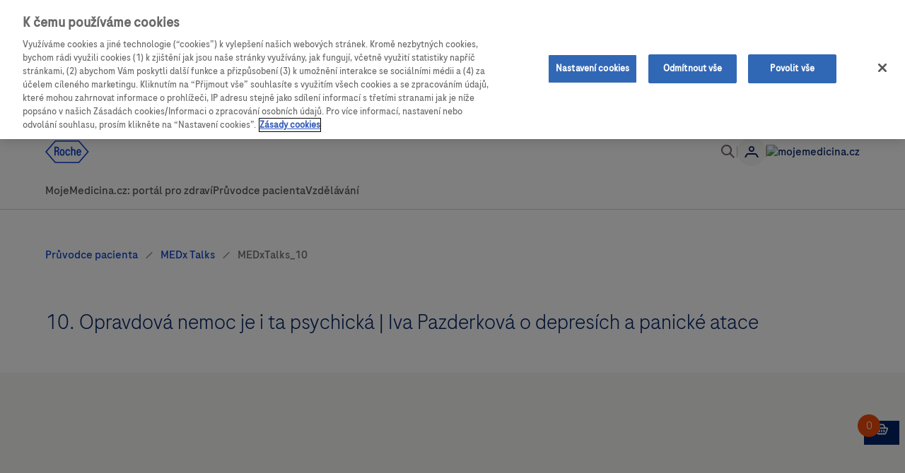

--- FILE ---
content_type: text/html;charset=utf-8
request_url: https://www.mojemedicina.cz/pruvodce-pacienta/MedXTalks/MEDxTalks_10.html
body_size: 17901
content:

<!DOCTYPE HTML>
<html lang="cs" data-font="roche" data-currency="CZK">
<head>
	<meta charset="UTF-8"/>
	
	<title>MEDxTalks 10</title>
	
	<meta name="description" content="&#34;Rozhodla jsem se, že se tou nemocí nenechám ovládat,&#34; říká herečka a zpěvačka Iva Pazderková, která několik let bojuje s depresemi a panickou poruchou. O své nemoci hovoří otevřeně, aby tak pomohla vyvracet mýty o tom, že psychické nemoci nejsou opravdické nemoci. "/>

	<meta name="template" content="advanced-page"/>
	<meta name="viewport" content="width=device-width, initial-scale=1"/>
	
	<!--Custom metadata-->
	
		<meta name="veeva-info-number" content="M-CZ-00000728"/>
	
		<meta name="content-origin" content="/content/nextgen/whitelabel/emea/cz/cs/pruvodce-pacienta/MedXTalks/MEDxTalks_10.html"/>
	
		<meta name="publication-date" content="03 ledna 2023 23:10"/>
	
	
	<meta name="user_ip" content="18.216.0.138"/>
	<meta name="user_path" content="L2hvbWUvdXNlcnMvTC9MNGV4VUlRaTJGUnM3a2RmQkF6ag=="/>


	

	
		<!-- OneTrust Cookies Consent Notice start for mojemedicina.cz -->
<script src="https://cdn.cookielaw.org/scripttemplates/otSDKStub.js" data-document-language="true" type="text/javascript" charset="UTF-8" data-domain-script="13f44687-7033-4a7a-ba17-3e7ffe612e9e"></script>
<script type="text/javascript">
function OptanonWrapper() { }
</script>
<!-- OneTrust Cookies Consent Notice end for mojemedicina.cz -->

<!-- DataDog RUM EHE -->
<script>
  (function(h,o,u,n,d) {
    h=h[d]=h[d]||{q:[],onReady:function(c){h.q.push(c)}}
    d=o.createElement(u);d.async=1;d.src=n
    n=o.getElementsByTagName(u)[0];n.parentNode.insertBefore(d,n)
  })(window,document,'script','https://www.datadoghq-browser-agent.com/eu1/v6/datadog-rum.js','DD_RUM')
  window.DD_RUM.onReady(function() {
    window.DD_RUM.init({
      clientToken: 'pub4648692d553ddd709b0c556425769d09',
      applicationId: 'f2b52413-2bd6-4176-85a3-5120c4dcd0f8',
      site: 'datadoghq.eu',
      service: 'ehe-cz',
      env: 'prod',
      // version: '1.0.0',
      sessionSampleRate: 50,
      sessionReplaySampleRate: 0,
      defaultPrivacyLevel: 'mask',
    });
  })
</script>
	

	
<link rel="canonical" href="https://www.mojemedicina.cz/pruvodce-pacienta/MedXTalks/MEDxTalks_10.html"/>


	<meta property="og:title" content="10. Opravdová nemoc je i ta psychická | Iva Pazderková o depresích a panické atace"/>
<meta property="og:url" content="https://www.mojemedicina.cz/pruvodce-pacienta/MedXTalks/MEDxTalks_10.html"/>
<meta property="og:type" content="website"/>
<meta property="og:site_name" content="MojeMedicína.cz"/>
<meta property="og:image" content="https://s7g10.scene7.com/is/image/rocheeheprod/Iva+Pazderkov%C3%A1"/>
<meta property="og:description" content="&#34;Rozhodla jsem se, že se tou nemocí nenechám ovládat,&#34; říká herečka a zpěvačka Iva Pazderková, která několik let bojuje s depresemi a panickou poruchou. O své nemoci hovoří otevřeně, aby tak pomohla vyvracet mýty o tom, že psychické nemoci nejsou opravdické nemoci. "/>


	
	<script>
		(function() {
			window.ehei18n = {"whitelabel.zoom.headline.live":"We're Live Now!","whitelabel.search.bestMatches":"Nejlepší výsledky","whitelabel.eventModal.saveEvent":"Save the date for {0} in your private calendar:","whitelabel.a11y.pagination.kind.topArticles":"Top Articles","whitelabel.search.clear":"Smazat","whitelabel.commons.logInToView":"Log in to view","whitelabel.profile.card.toast.message":"E-mail byl úspěšně zkopírován","whitelabel.document.card.mb.unit":"MB","whitelabel.search.empty.noMatches.disclaimer":"Zkontrolujte pravopis nebo vyhledejte jiné klíčové slovo.","whitelabel.search.searchResults":"výsledky vyhledávání","whitelabel.commons.disclaimer.required":"Všechna zaškrtávací políčka musí být zaškrtnuta","whitelabel.a11y.pagination.kind.articles":"Articles","whitelabel.zoom.button.login":"Login","whitelabel.a11y.bookmark.modal.arialabel":"Bookmarking information","whitelabel.commons.readmore":"Přečtěte si více","whitelabel.audiocard.download.file":"Stáhnout soubor","whitelabel.zoom.toast.registerMaxParticipants":"You cannot register as the participant limit has been reached. Please try again later.","whitelabel.hamburger.close":"Close menu","whitelabel.a11y.audiocard.download.start.file":"Download file has started","whitelabel.zoom.subtitle.live":"Click the button and be part of the experience.","whitelabel.countryselector.heading":"You are currently on the {0} site","whitelabel.commons.min":"min","whitelabel.a11y.skip.to.main.content":"Skip to main content","whitelabel.a11y.navigation.scroll.left":"Scroll horizontal navigation to the left","whitelabel.title.open.link":"Open link","whitelabel.social.share.success":"Váš odkaz byl zkopírován","whitelabel.input.pasteLimit":"You've reached the limit, the text's been truncated","whitelabel.materialcard.add":"Přidat","whitelabel.a11y.navigation.scroll.right":"Scroll horizontal navigation to the right","whitelabel.a11y.audiocard.action.menu":"Action menu","whitelabel.miatlas.query.placeholder":"Type your query","whitelabel.a11y.pagination.kind.carousel.list":"Carousel List","whitelabel.materiallist.filtersLabel":"{0} materiálů","whitelabel.a11y.commons.requiredfield":"Required field","commons.sorting.za":"Z-A","whitelabel.datepicker.apply":"Použít","whitelabel.zoom.toast.registerError":"We're sorry, but we are unable to process your request to join this event at this time.","whitelabel.a11y.pagination.kind.carousel.story":"Story Carousel","whitelabel.a11y.breadcrumb.toggle":"Toggle breadcrumb navigation visibility","whitelabel.a11y.modal.navigation":"Use arrow keys to navigate through the content","whitelabel.a11y.qrcode.alt.no.title":"QR code button","whitelabel.qrcode.description":"Scan with your mobile device camera or QR code reader app to access {0}.","whitelabel.commons.filtered.items":"Filtrované položky","whitelabel.dynamic.replacement.userAreasOfInterest":"<em>{Area of Interest not defined in user profile}<\/em>","whitelabel.agenda.scientificProgrammes":"Scientific Programmes","whitelabel.a11y.qrcode.description.no.title":"This QR code links to {0}. Scan with your mobile device camera or QR code reader app to access the linked content without manually typing the URL.","whitelabel.commons.error":"Došlo k chybě. Zkuste to znovu později","whitelabel.search.placeholder":"Vyhledávání","whitelabel.social.share.title.protected":"Sdílitelný obsah je dostupný pouze pro přihlášené uživatele","whitelabel.header.personalprofile":"Osobní profil","whitelabel.notecard.readingTime":"Čas čtení","whitelabel.commons.filter":"Filtr","whitelabel.dynamic.replacement.country":"<em>{Country not defined in user profile}<\/em>","whitelabel.audiocard.minListen":"{0} min","whitelabel.countryselector.country":"Country","whitelabel.status.live":"Live","whitelabel.dynamic.replacement.userProfession":"<em>{Profession not defined in user profile}<\/em>","whitelabel.social.share.copy.link":"Copy Direct Link","whitelabel.search.title.filtered.product":"Filtrované produkty","whitelabel.search.resetAll":"Resetovat vše","whitelabel.a11y.commons.avatar":"Avatar","whitelabel.eventModal.chooseCalendar":"Vyberte kalendář","whitelabel.contactcard.card.toast.message":"Telefonní číslo bylo úspěšně zkopírováno","whitelabel.commons.errormessage.file.invalid":"Invalid file","whitelabel.zoom.subtitle.register":"Sign up now to join the live stream","whitelabel.myevents.empty.noEvents":"No events to display","whitelabel.contactcard.placeholder.message":"Zde popište své otázky","whitelabel.search.viewAll":"Zobrazit vše","whitelabel.miatlas.empty.subtitle":"Complete the fields and hit Search to see the results.","login.myEvents":"My events","whitelabel.footerlist.cookiePolicy":"Nastavení cookies","login.login":"Přihlásit se","whitelabel.bookmarkbutton.tooltip":"Záložka","whitelabel.summary.description":"The summary was generated by AI and may not reflect the full accuracy or intent of the original article.","whitelabel.notecard.minutes":"min","whitelabel.commons.close":"Zavřít","whitelabel.a11y.lightbox.modal.open":"Open lightbox modal","whitelabel.a11y.datepicker.year":"Year","whitelabel.a11y.media.play":"Play","whitelabel.eventModal.addCalendar":"Add to calendar","whitelabel.zoom.toast.registerSuccess":"You are registered to the event!","whitelabel.input.maxChars":"You've reached the maximum characters allowed","whitelabel.storycard.minWatch":"{0} min hodinky","whitelabel.miatlas.product.label":"Product","whitelabel.search.title.filtered.event":"Filtrované události","whitelabel.commons.copiedToClipboard":"Zkopírováno do schránky","login.bookmarks":"My bookmarks","whitelabel.commons.datepicker.selectdate":"Please select a date","whitelabel.a11y.tabs.prev":"Scroll to previous tabs","whitelabel.commons.noFiltersMatch":"Zdá se, že vašemu výběru filtru neodpovídají žádné výsledky. Zkuste jinou kombinaci klíčových slov.","whitelabel.pwa.update.link.text":"Reload","whitelabel.commons.form.option.required":"This option is required","whitelabel.a11y.pagination.kind.carousel.quote":"Quote Carousel","whitelabel.myprofile.location":"Location","whitelabel.readingTime.duration.exact":"{0} min","whitelabel.a11y.qrcode.description":"This QR code links to {0}. Scan with your mobile device camera or QR code reader app to access {1}. The QR code provides a quick way to navigate to the linked content without manually typing the URL.","whitelabel.navigation.browse":"--Browse pages--","whitelabel.commons.avatar":"Avatar","whitelabel.audiocard.download.transcript":"Stáhnout přepis","whitelabel.detail.banner.read":"read","whitelabel.a11y.commons.missingfields":"Please fill in the missing fields","login.contact":"Kontakt","whitelabel.countryselector.heading.empty":"You are currently on the site","whitelabel.search.empty.noBookmarks":"Tento seznam záložek je prázdný","whitelabel.language.name":"angličtina","whitelabel.materialcard.remove":"Odstranit","whitelabel.miatlas.empty.title":"Your search results will appear here","whitelabel.zoom.button.register":"Get access to livestream","whitelabel.miatlas.results.readInBrief":"Read In Brief","whitelabel.search.title.event":"Události","whitelabel.search.searchResult":"výsledek hledání","commons.sorting.oldestFirst":"Oldest first","whitelabel.date.seconds":"Sekundy","commons.sorting.newestFirst":"Newest first","whitelabel.agenda.medicalMaterial":"Medical material","whitelabel.commons.downloadStarted":"Stahování zahájeno","whitelabel.a11y.audiocard.audio.range":"Audio progress bar","whitelabel.commons.disclaimer":"Disclaimer","whitelabel.zoom.headline.register":"Register to participate","whitelabel.search.trending":"Trendy vyhledávání","sharing.linkCopied":"Link copied","whitelabel.a11y.pagination.kind.audioList":"Audio Filtered List","whitelabel.a11y.audiocard.download.start.transcript":"Download transcript has started","whitelabel.a11y.pagination.kind.materials":"Materials","whitelabel.a11y.breadcrumb.scroll.left":"Scroll breadcrumb navigation to the left","whitelabel.a11y.pagination.label":"{0} Pagination","whitelabel.contactcard.label.phone":"Telefon","whitelabel.contactcard.label.name":"Jméno","commons.sorting.startingDate":"Date","whitelabel.commons.clearAllFilters":"Vymazat filtry","whitelabel.social.share.tooltip":"Podíl","whitelabel.a11y.pagination.page.current":"Page {0} of {1}","whitelabel.notecard.nonprotected":"Registrace není nutná","whitelabel.a11y.audiocard.play":"Play","whitelabel.a11y.commons.dialog.opendialog":"Open dialog","whitelabel.a11y.pagination.kind.carousel.image":"Image Carousel","common.close":"Close","whitelabel.myprofile.interests":"Interests","whitelabel.a11y.pagination.page.prev":"Previous page","whitelabel.search.title.product":"Produkty","whitelabel.contactcard.label.message":"Vaše zpráva","whitelabel.commons.of":"z","whitelabel.a11y.audiocard.volume.down":"Volume down","whitelabel.materialordering.cart.cartIsEmpty":"Košík je prázdný","whitelabel.search.commonShow":"Zobrazit výsledky","whitelabel.commons.open":"Open","login.register":"Registrujte se","whitelabel.a11y.list.next":"Scroll to next item","whitelabel.time.remove.component":"Časovač dosáhl cílového data, komponentu můžete překonfigurovat nebo ji odebrat.","whitelabel.a11y.pagination.kind.filteredList":"Filtered List","whitelabel.audiocard.loading":"Loading...","whitelabel.languageselector.language":"Language","whitelabel.a11y.navigation.next":"Scroll to next navigation items","whitelabel.a11y.mo.cartbutton":"Material Ordering Cart","whitelabel.a11y.congresscard.localizationModal":"Go to the map location page","whitelabel.a11y.mo.number.quantity":"Material quantity","whitelabel.commons.editProfile":"Edit profile","whitelabel.contactcard.submit.message":"Vaše zpráva byla odeslána","whitelabel.a11y.pagination.page":"Page {0}","whitelabel.search.empty.checkSpellingOrFilters":"Zkontrolujte pravopis a možnosti filtrování nebo vyhledejte jiné klíčové slovo.","whitelabel.myevents.browseEvents":"Browse events","whitelabel.commons.modal.leaveLink":"Pomocí tohoto odkazu opustíte portál Roche","whitelabel.congresscard.live":"Live","whitelabel.audiocard.noTimeLeft":"Nezbývá čas","whitelabel.a11y.mo.number.increase":"Increase material quantity","whitelabel.search.allProducts":"Všechny produkty","whitelabel.zoom.button.joinLivestream":"Join livestream","whitelabel.audiocard.sortedBy":"Seřazeno podle","whitelabel.commons.chooselang":"Vyberte jazyk","login.profile":"Můj profil","whitelabel.status.upcoming":"Upcoming","common.open":"Open","whitelabel.miatlas.query.label":"Search query","copyright":"&copy; {0} Next Gen Core Site. All rights reserved.","whitelabel.congresscard.detailsButton":"Congress details","whitelabel.search.results":"Výsledky","whitelabel.a11y.pagination.page.first":"First page","whitelabel.a11y.pagination.kind.events":"Events","commons.sorting.az":"A-Z","whitelabel.commons.registrationClosed":"Registrace je uzavřena","whitelabel.datepicker.date":"Datum","whitelabel.search.title.filtered.article":"Filtrované články","whitelabel.a11y.volume.range":"Volume","whitelabel.date.days":"Dny","whitelabel.materialcard.quantityLimitMessage":"Dosáhli jste limitu maximálního množství","whitelabel.a11y.contactcard.send":"Send email to","whitelabel.congresscard.upcoming":"Upcoming","whitelabel.commons.view.bookmarks":"Zobrazit záložky","whitelabel.date.minutes":"Zápis","whitelabel.search.allEvents":"Všechny události","whitelabel.commons.past":"Minulost","whitelabel.search.title.material":"Materiály","whitelabel.summary.title":"Summary","whitelabel.date.hours":"hodiny","whitelabel.myevents.empty.notRegistered":"You are currently not registered to any event","whitelabel.zoom.headline.past":"The live stream has ended","whitelabel.commons.continue":"Pokračovat","whitelabel.input.tooShort":"Please provide minimum {0} characters. You are currently at {1} characters.","whitelabel.zoom.subtitle.past":"Thanks for watching!","whitelabel.materialordering.cart.noItemsAddedToCart":"Do košíku jste nepřidali žádné zboží","whitelabel.zoom.subtitle.login":"Secure your spot for the live stream","whitelabel.a11y.media.pause":"Pause","whitelabel.a11y.commons.dialog.closedialog":"Close dialog","whitelabel.miatlas.results.summary":"{0} Standard Responses for {1} and {2}","whitelabel.bookmarkbutton.counter":"The number of times this content has been bookmarked by users.","whitelabel.commons.items":"Položky","whitelabel.search.startExploring":"Začněte objevovat a uložte si své oblíbené položky pro rychlý přístup.","whitelabel.a11y.storycard.filters.next":"Scroll to the next filters","whitelabel.social.share.title.nonprotected":"Sdílejte s ostatními","whitelabel.contactcard.placeholder.phone":"+*(***)***-****","whitelabel.search.recommendedTopics":"Doporučená témata","whitelabel.video.transcription":"Video transcription","whitelabel.hamburger.open":"Open menu","whitelabel.search.empty.noEvents":"Nebyly nalezeny žádné události","whitelabel.a11y.storycard.filters.previous":"Scroll to the previous filters","whitelabel.commons.filterBy":"Filtrovat podle","whitelabel.audiocard.minLeft":"{0} zbývá min","navigation.authAreaText":"Log in for a better experience","whitelabel.a11y.social.share.modal.arialabel":"Content sharing options","whitelabel.a11y.audiocard.volume.up":"Volume up","whitelabel.agenda.agenda":"Agenda","whitelabel.search.title.filtered.congress":"Filtrované kongresy","whitelabel.miatlas.noResults.title":"No results found","whitelabel.search.interesting":"Mohlo by vás to zajímat","whitelabel.miatlas.noResults.subtitle":"Check your spelling or search for a different keyword.","whitelabel.a11y.datepicker.month":"Month","whitelabel.a11y.datepicker.nextmonth":"Next month","whitelabel.myprofile.hospital":"Hospital/Clinic","whitelabel.search.oneResult":"Zobrazit 1 výsledek","whitelabel.myprofile.specialty":"Specialty","whitelabel.commons.modal.leavePortal":"Opouštíte portál Roche","whitelabel.search.sortBy":"Seřazeno podle","whitelabel.a11y.pagination.page.last":"Last page","whitelabel.a11y.lightbox.modal.arialabel":"Lightbox modal","whitelabel.social.share.warning":"Sdílením těchto informací prohlašujete, že máte oprávnění sdílet tyto informace s externími třetími stranami. Společnost Roche nebude ukládat ani zpracovávat informace, které jste poskytli nebo sdíleli","whitelabel.a11y.datepicker.prevmonth":"Previous month","whitelabel.readingTime.duration.overhour":"Over 1 h","whitelabel.a11y.pagination.kind.carousel.tabbar":"Tab Bar","whitelabel.myevents.loading":"Loading events...","whitelabel.search.allResults":"Všechny výsledky","whitelabel.commons.errormessage.file.empty":"Empty files cannot be uploaded","whitelabel.commons.submit":"Předložit","whitelabel.a11y.document.openpreview":"Open Document Preview","whitelabel.input.remainingchars":"{0} zbývajících znaků","whitelabel.commons.relatedMaterials":"Related materials","whitelabel.a11y.pagination.page.next":"Next page","whitelabel.zoom.subtitle.upcoming":"Stay tuned and join us here once the stream goes live","whitelabel.contactcard.label.email":"Email","whitelabel.a11y.navigation.prev":"Scroll to previous navigation items","whitelabel.commons.support":"Podpora","whitelabel.materialordering.cart.goBack":"Vraťte se","whitelabel.a11y.list.prev":"Scroll to previous item","whitelabel.search.empty.noPersonalizedResults":"Nebyl nalezen žádný personalizovaný obsah","whitelabel.personalization.checkbox.label":"Zobrazit personalizovaný obsah","whitelabel.search.title.congress":"Kongresy","navigation.explore":"Explore","whitelabel.social.share.link":"Zkopírujte odkaz","whitelabel.contactcard.card.modal.title":"Pošlete svůj dotaz","whitelabel.commons.fileUnsupportedMessage":"Je nám líto, ale náhled tohoto typu souboru nelze zobrazit.","whitelabel.commons.bookmarked":"Záložka","whitelabel.commons.clearFilter":"Vymazat filtr","whitelabel.search.title.filtered.material":"Filtrované materiály","whitelabel.banner.product.monograph":"Produktová monografie","whitelabel.notecard.protected":"Je nutná registrace","whitelabel.youtube.title":"Youtube title","whitelabel.progressbar.timeRemaining":"{0} zbývající čas","whitelabel.search.recommended":"Doporučené výsledky","whitelabel.a11y.search.clear.desc":"Clear search input","whitelabel.a11y.audiocard.pause":"Pause","whitelabel.a11y.commons.modal.closemodal":"Close modal","whitelabel.readingTime.duration.overmax":"Over 2 h","whitelabel.detail.banner.listen":"listen","whitelabel.a11y.pagination.kind.carousel":"Carousel","whitelabel.a11y.pagination.kind.products":"Products","whitelabel.status.past":"Past","whitelabel.document.card.kb.unit":"KB","whitelabel.commons.videos":"videa","whitelabel.search.show":"Zobrazit {0} výsledků","whitelabel.contactcard.placeholder.email":"mail@gmail.com","whitelabel.commons.loadMore":"Načíst více","whitelabel.commons.cancel":"Zrušit","whitelabel.zoom.headline.upcoming":"We are getting ready","whitelabel.commons.loading":"Načítání","whitelabel.zoom.captcha.verifyFailed":"Our system couldn\u2019t verify that you\u2019re a real person, so we\u2019ve temporarily paused your join request. You can try joining the livestream again in a few seconds.","whitelabel.commons.all":"Vše","whitelabel.search.search":"Vyhledat","whitelabel.a11y.qrcode.alt":"QR code for {0}","whitelabel.commons.views":"pohledy","whitelabel.social.share.on":"Share on","whitelabel.miatlas.product.placeholder":"Select product name","whitelabel.commons.download":"Stáhnout","whitelabel.a11y.tabs.next":"Scroll to next tabs","whitelabel.search.empty.noResults":"Nebyly nalezeny žádné výsledky","common.of":"of","whitelabel.congresscard.past":"Past","whitelabel.dynamic.replacement.userSpecialty":"<em>{Specialty not defined in user profile}<\/em>","whitelabel.qrcode.description.no.title":"Scan with your mobile device camera or QR code reader app to access {0}.","whitelabel.zoom.headline.login":"Login to register","whitelabel.toparticles.list.view.all.resources":"Zobrazit všechny zdroje","whitelabel.search.allFilters":"Všechny filtry","whitelabel.commons.seePreview":"Podívejte se na náhled","login.logout":"Odhlásit se","whitelabel.a11y.pagination.kind.bookmarks":"Bookmarks","whitelabel.commons.errormessage.file.upload":"Please upload a file","whitelabel.search.loading":"Načítání","whitelabel.commons.showmore":"Show more","whitelabel.a11y.contactcard.call":"Call","whitelabel.a11y.pagination.kind.search":"Search Results","whitelabel.a11y.mo.number.decrease":"Decrease material quantity","common.continue":"Continue","whitelabel.commons.register":"Zaregistrovat se","whitelabel.pwa.update.message":"A new version of this app is available","whitelabel.search.empty.checkSpelling":"Zkontrolujte pravopis nebo vyhledejte jiné klíčové slovo.","whitelabel.a11y.breadcrumb.scroll.right":"Scroll breadcrumb navigation to the right","login.myRoche":"My Roche expert","whitelabel.commons.uploaded":"Nahráno","whitelabel.audiolist.allEpisodes":"Všechny epizody","whitelabel.search.title.article":"Články","whitelabel.datepicker.cancel":"Zrušit","whitelabel.search.empty.noMatches":"Nebyly nalezeny žádné shody","whitelabel.search.empty.noCongresses":"No congresses found","whitelabel.banner.product.safetyInformation":"Bezpečnostní informace","whitelabel.commons.filePreviewUnsupported":"Náhled souboru není podporován"};
		})()
	</script>




    <script>
        (function(window){
            window.eheSocialShare = {"site-name":"MojeMedicína.cz","channels":["facebook"]}
        })(window)
    </script>



<script>
	;(function() {
		window.eheDynamicReplacements = {"{{familyName}}":"","{{userSpecialty}}":"","{{email}}":"","{{displayName}}":"","{{userProfession}}":"","▼":"<span style=\"color:#000;display:contents;\" role=\"img\" aria-label=\"Black triangle - this medicinal product is subject to additional monitoring.\">▼</span>","{{givenName}}":"","{{publicationDate}}":"","{{country}}":"","{{userAreasOfInterest}}":""}
		window.eheSetDynamicReplacement = (key, value) => {
  		window.eheDynamicReplacements[key] = value
			document.body.dispatchEvent(
				new CustomEvent('ehe-placeholder-update', { detail: key })
			)
		}
	})()
</script>



    <script>
        (function(){
            window.eheLanguageRedirects = []
            window.ignoreLanguageIndicatorDialect = false
        })()
    </script>




	
    
<link rel="stylesheet" href="/etc.clientlibs/nextgen/core/clientlibs/clientlib-base.min.d17dc697480e4aba5907c17a43e5fe92.css" type="text/css">




	


<script type="text/javascript">
            (function() {
                window.ContextHub = window.ContextHub || {};

                /* setting paths */
                ContextHub.Paths = ContextHub.Paths || {};
                ContextHub.Paths.CONTEXTHUB_PATH = "/conf/whitelabel/settings/cloudsettings/settings/contexthub-v2.js";
                ContextHub.Paths.RESOURCE_PATH = "\/content\/nextgen\/whitelabel\/emea\/cz\/cs\/pruvodce\u002Dpacienta\/MedXTalks\/MEDxTalks_10\/_jcr_content\/contexthub";
                ContextHub.Paths.SEGMENTATION_PATH = "\/conf\/whitelabel\/settings\/wcm\/segments";
                ContextHub.Paths.CQ_CONTEXT_PATH = "";

                /* setting initial constants */
                ContextHub.Constants = ContextHub.Constants || {};
                ContextHub.Constants.ANONYMOUS_HOME = "/home/users/L/L4exUIQi2FRs7kdfBAzj";
                ContextHub.Constants.MODE = "no-ui";
            }());
        </script><script src="/etc/cloudsettings.kernel.js/conf/whitelabel/settings/cloudsettings/settings/contexthub-v2.js" type="text/javascript"></script>


<style>
	.wc-not-ready {
		opacity: 0 !important;
		pointer-events: none !important;
	}
</style>

	
	

	

	

    


        <script type="text/javascript" src="https://assets.adobedtm.com/9215900255c9/17f1b4dd3439/launch-bb453ba32d52.min.js" async></script>



	

		
		
    
<link rel="stylesheet" href="/etc.clientlibs/nextgen/whitelabel/clientlibs/ehe-whitelabel.site.min.8dec5076bb79480ebd92170b26c95e23.css" type="text/css">



	

	

	
	<link rel="icon" sizes="192x192" href="/etc.clientlibs/nextgen/whitelabel/components/page/clientlibs/favicon/resources/icon-192x192.png"/>
	<link rel="apple-touch-icon" sizes="196x196" href="/etc.clientlibs/nextgen/whitelabel/components/page/clientlibs/favicon/resources/apple-touch-icon-196x196.png"/>
	<link rel="apple-touch-icon" sizes="180x180" href="/etc.clientlibs/nextgen/whitelabel/components/page/clientlibs/favicon/resources/apple-touch-icon-180x180.png"/>
	<link rel="apple-touch-icon" sizes="152x152" href="/etc.clientlibs/nextgen/whitelabel/components/page/clientlibs/favicon/resources/apple-touch-icon-152x152.png"/>
	<link rel="apple-touch-icon" sizes="128x128" href="/etc.clientlibs/nextgen/whitelabel/components/page/clientlibs/favicon/resources/apple-touch-icon-128x128.png"/>
	<link rel="apple-touch-icon" sizes="120x120" href="/etc.clientlibs/nextgen/whitelabel/components/page/clientlibs/favicon/resources/apple-touch-icon-120x120.png"/>

	
	
		<link rel="stylesheet" type="text/css" href="/content/dam/nextgen/whitelabel/emea/cz/cs/custom-files/topsignup.ehe_2390f2d682b42749e085e17d16b319ae.css"/>
	

	
	
	
	<style id="whitelabel-custom-styles">
		
	</style>


</head>
<body class="page basicpage sticky-header " id="page-fa131b9c2a" data-cmp-link-accessibility-enabled data-cmp-link-accessibility-text="opens in a new tab" data-cmp-data-layer-enabled data-one-data-layer="{&#34;page&#34;:{&#34;pageTitle&#34;:&#34;10. Opravdová nemoc je i ta psychická | Iva Pazderková o depresích a panické atace&#34;,&#34;siteName&#34;:&#34;mojemedicina&#34;,&#34;language&#34;:&#34;cs&#34;,&#34;pageName&#34;:&#34;MEDxTalks_10&#34;,&#34;url&#34;:&#34;https://www.mojemedicina.cz/pruvodce-pacienta/MedXTalks/MEDxTalks_10.html&#34;,&#34;market&#34;:&#34;CZ&#34;,&#34;path&#34;:&#34;/content/nextgen/whitelabel/emea/cz/cs/pruvodce-pacienta/MedXTalks/MEDxTalks_10&#34;,&#34;protected&#34;:&#34;public&#34;,&#34;domain&#34;:&#34;www.mojemedicina.cz&#34;,&#34;mainCategory&#34;:&#34;Průvodce pacienta | mojemedicina.cz&#34;,&#34;currency&#34;:&#34;CZK&#34;,&#34;sysEnv&#34;:&#34;prod&#34;,&#34;categoryTree&#34;:&#34;Průvodce pacienta | mojemedicina.cz|MEDx Talks | Mojemedicina.cz|MEDxTalks 10&#34;},&#34;event&#34;:&#34;defaultPageView&#34;,&#34;content&#34;:{&#34;vvpm&#34;:&#34;M-CZ-00000728&#34;},&#34;timestamp&#34;:1768969805}">

	<script>
		window.eheCharactersLimits = window.eheCharactersLimits || {};
		window.eheCharactersLimits = {
			title: 120,
			description: 300
		};
	</script>

<style>
	
</style>

	

	

	
	




		<a href="#main-content" class="skip-to-main-content wc-not-ready" data-skip-to-main>
		Skip to main content
	</a>
	

	
<div class="root container responsivegrid">

    
    
	
	<div id="container-5ec788c840" class="cmp-container">
		
		<header class="experiencefragment">
<div id="experiencefragment-327444cd28" class="cmp-experiencefragment cmp-experiencefragment--header">
	
	


    
    
	
	<div id="site-header" class="cmp-container">
		
		<div class="experiencefragment segmentation-loggedIn-false segmented-component segment-hidden">
<div id="ID-topsingup" class="cmp-experiencefragment cmp-experiencefragment--top-banner">
	
	


    
    
	
	<div id="container-fec69303a9" class="cmp-container">
		
		<div class="container responsivegrid">

    
    
	
	<div id="container-f91364cb5f" class="cmp-container" style="background-color:#022366;">
		
		<div class="container responsivegrid layout">

    
    
	
	<div id="container-9fd89f9b32" class="cmp-container">
		
		<div class="container responsivegrid cmp-container--gutter-y-medium">

    
	

	

	<div id="container-18290dcbb2" class="cmp-container">
		


<div class="aem-Grid aem-Grid--12 aem-Grid--default--12 aem-Grid--phone--12 ">
    
    <div class="container responsivegrid aem-GridColumn--phone--none aem-GridColumn--default--hide aem-GridColumn--phone--12 aem-GridColumn aem-GridColumn--default--12 aem-GridColumn--offset--phone--0 aem-GridColumn--offset--default--0">

    
	

	

	<div id="container-b31ada5c97" class="cmp-container">
		


<div class="aem-Grid aem-Grid--12 aem-Grid--default--12 aem-Grid--phone--12 ">
    
    <div class="icon aem-GridColumn--phone--none aem-GridColumn aem-GridColumn--phone--2 aem-GridColumn--default--12 aem-GridColumn--offset--phone--0">
	<ehe-icon name="unlock" size="16" color="rgb(255,255,255)" data-odl-position="Icon Component">
	</ehe-icon>


</div>
<div class="flexiblecontainer container responsivegrid aem-GridColumn--phone--none aem-GridColumn--phone--10 aem-GridColumn aem-GridColumn--default--12 aem-GridColumn--offset--phone--0">
	<ehe-container display="flex" column-gap="32px" row-gap="32px" justify="right" class="wc-not-ready">
		
	
	<div id="flexiblecontainer-30c3191158" class="cmp-container">
		
		<div class="text cmp-text--white-font">
<div data-cmp-data-layer="{&#34;text-b0001f47b3&#34;:{&#34;@type&#34;:&#34;nextgen/whitelabel/components/text&#34;,&#34;repo:modifyDate&#34;:&#34;2025-03-07T13:42:42Z&#34;,&#34;xdm:text&#34;:&#34;&lt;p>&lt;span class=\&#34;label\&#34;>&lt;a data-login-parameter=\&#34;true\&#34; href=\&#34;/content/nextgen/whitelabel/emea/cz/cs/user/login.html\&#34;>Přihlásit&lt;/a>&lt;/span>&lt;/p>\n&#34;}}" data-component="ehe-text" id="text-b0001f47b3" class="cmp-text" data-odl-position="Text Component">
	<ehe-text-simple class="wc-not-ready ">
		
		<div><p><span class="label"><a data-login-parameter="true" href="/user/login.html">Přihlásit</a></span></p>
</div>
	</ehe-text-simple>
</div>

    

</div>
<div class="text cmp-text--white-font">
<div data-cmp-data-layer="{&#34;text-e8824f9989&#34;:{&#34;@type&#34;:&#34;nextgen/whitelabel/components/text&#34;,&#34;repo:modifyDate&#34;:&#34;2025-01-15T12:54:56Z&#34;,&#34;xdm:text&#34;:&#34;&lt;p>&lt;span class=\&#34;label\&#34;>&lt;a href=\&#34;/content/nextgen/whitelabel/emea/cz/cs/user/register.html\&#34;>&lt;/a>&lt;a href=\&#34;https://www.mojemedicina.cz/user/register.html\&#34;>Chci se zaregistrovat&lt;/a>&lt;/span>&lt;/p>\n&#34;}}" data-component="ehe-text" id="text-e8824f9989" class="cmp-text" data-odl-position="Text Component">
	<ehe-text-simple class="wc-not-ready ">
		
		<div><p><span class="label"><a href="/user/register.html"></a><a href="https://www.mojemedicina.cz/user/register.html">Chci se zaregistrovat</a></span></p>
</div>
	</ehe-text-simple>
</div>

    

</div>

		
	</div>

	</ehe-container>

</div>

    
</div>

	</div>

    
</div>
<div class="container responsivegrid aem-GridColumn--tablet--12 aem-GridColumn--offset--tablet--0 aem-GridColumn--phone--hide aem-GridColumn--default--none aem-GridColumn--phone--12 aem-GridColumn aem-GridColumn--default--12 aem-GridColumn--offset--phone--0 aem-GridColumn--offset--default--0 aem-GridColumn--tablet--hide">

    
	

	

	<div id="container-1f55fcc3a0" class="cmp-container">
		


<div class="aem-Grid aem-Grid--12 aem-Grid--tablet--12 aem-Grid--default--12 aem-Grid--phone--12 ">
    
    <div class="flexiblecontainer container responsivegrid aem-GridColumn--default--none aem-GridColumn--phone--8 aem-GridColumn aem-GridColumn--tablet--8 aem-GridColumn--default--8 aem-GridColumn--offset--default--0">
	<ehe-container display="flex" column-gap="8px" row-gap="32px" justify="left" class="wc-not-ready">
		
	
	<div id="flexiblecontainer-80d38ed051" class="cmp-container">
		
		<div class="text cmp-text--white-font">
<div data-cmp-data-layer="{&#34;text-a861a6a05a&#34;:{&#34;@type&#34;:&#34;nextgen/whitelabel/components/text&#34;,&#34;repo:modifyDate&#34;:&#34;2025-03-07T13:42:34Z&#34;,&#34;xdm:text&#34;:&#34;&lt;p>Tento portál obsahuje informace určené lékařům a farmaceutům dostupné jen po přihlášení pro registrované odborníky.&amp;nbsp;Jste-li lékař či lékárník oprávněn předepisovat nebo vydávat humánní léčivé přípravky, prosíme,&amp;nbsp;&lt;a href=\&#34;/content/nextgen/whitelabel/emea/cz/cs/o-portalu/Jak-se-zaregistrovat.html\&#34;>zaregistrujte se&lt;/a>.&amp;nbsp;Informace určené pro veřejnost či pacienty jsou volně dostupné bez registrace.&lt;/p>\n&#34;}}" data-component="ehe-text" id="text-a861a6a05a" class="cmp-text" data-odl-position="Text Component">
	<ehe-text-simple class="wc-not-ready ">
		
		<div><p>Tento portál obsahuje informace určené lékařům a farmaceutům dostupné jen po přihlášení pro registrované odborníky. Jste-li lékař či lékárník oprávněn předepisovat nebo vydávat humánní léčivé přípravky, prosíme, <a href="/o-portalu/Jak-se-zaregistrovat.html">zaregistrujte se</a>. Informace určené pro veřejnost či pacienty jsou volně dostupné bez registrace.</p>
</div>
	</ehe-text-simple>
</div>

    

</div>

		
	</div>

	</ehe-container>

</div>
<div class="flexiblecontainer container responsivegrid aem-GridColumn--default--none aem-GridColumn--tablet--4 aem-GridColumn aem-GridColumn--phone--4 aem-GridColumn--offset--default--0 aem-GridColumn--default--4">
	<ehe-container display="flex" column-gap="16px" row-gap="32px" justify="right" class="wc-not-ready">
		
	
	<div id="flexiblecontainer-35974b4cf7" class="cmp-container">
		
		<div class="button class-56002e67eed591ff88cace11e108be1f wc:variant=primary">

<ehe-button data-cmp-data-layer="{&#34;button-475972d59d&#34;:{&#34;@type&#34;:&#34;core/wcm/components/button/v2/button&#34;,&#34;repo:modifyDate&#34;:&#34;2024-10-30T12:43:04Z&#34;,&#34;dc:title&#34;:&#34;Přihlásit&#34;,&#34;xdm:linkURL&#34;:&#34;/user/login.html&#34;}}" data-component="ehe-button" data-dir-selector="button" class="wc-not-ready" id="button-475972d59d" variant="primary" data-odl-position="Button Component" data-login-param href="/user/login.html">
	<span>Přihlásit</span>
</ehe-button>



    


</div>
<div class="button class-20a1a28ab97dcc7a1dfb1d16a4f6f211 wc:variant=primary">

<ehe-button data-cmp-data-layer="{&#34;button-e2cc6f89bb&#34;:{&#34;@type&#34;:&#34;core/wcm/components/button/v2/button&#34;,&#34;repo:modifyDate&#34;:&#34;2024-10-30T12:43:29Z&#34;,&#34;dc:title&#34;:&#34;Chci se zaregistrovat&#34;,&#34;xdm:linkURL&#34;:&#34;/user/register.html&#34;}}" data-component="ehe-button" data-dir-selector="button" class="wc-not-ready" id="button-e2cc6f89bb" variant="primary" data-odl-position="Button Component" href="/user/register.html">
	<span>Chci se zaregistrovat</span>
</ehe-button>



    


</div>

		
	</div>

	</ehe-container>

</div>

    
</div>

	</div>

    
</div>
<div class="container responsivegrid aem-GridColumn--tablet--12 aem-GridColumn--offset--tablet--0 aem-GridColumn--phone--hide aem-GridColumn--default--hide aem-GridColumn--phone--12 aem-GridColumn--tablet--none aem-GridColumn aem-GridColumn--default--12 aem-GridColumn--offset--phone--0 aem-GridColumn--offset--default--0">

    
	

	

	<div id="container-1caf5ef8e1" class="cmp-container">
		


<div class="aem-Grid aem-Grid--12 aem-Grid--tablet--12 aem-Grid--default--12 aem-Grid--phone--12 ">
    
    <div class="flexiblecontainer container responsivegrid aem-GridColumn--offset--tablet--0 aem-GridColumn--phone--12 aem-GridColumn--tablet--none aem-GridColumn aem-GridColumn--tablet--9 aem-GridColumn--default--12">
	<ehe-container display="flex" column-gap="8px" row-gap="32px" justify="left" class="wc-not-ready">
		
	
	<div id="flexiblecontainer-f197671bc4" class="cmp-container">
		
		<div class="text cmp-text--white-font">
<div data-cmp-data-layer="{&#34;text-3cc383baa6&#34;:{&#34;@type&#34;:&#34;nextgen/whitelabel/components/text&#34;,&#34;repo:modifyDate&#34;:&#34;2025-03-07T13:42:24Z&#34;,&#34;xdm:text&#34;:&#34;&lt;p>Tento portál obsahuje informace určené lékařům a farmaceutům dostupné jen po přihlášení&amp;nbsp;pro registrované odborníky. Jste-li lékař či lékárník oprávněn předepisovat nebo vydávat&amp;nbsp;humánní léčivé přípravky, prosíme,&amp;nbsp;&lt;a href=\&#34;/content/nextgen/whitelabel/emea/cz/cs/o-portalu/Jak-se-zaregistrovat.html\&#34;>zaregistrujte se&lt;/a>. Informace určené pro veřejnost či pacienty&amp;nbsp;jsou volně dostupné bez registrace.&lt;/p>\n&#34;}}" data-component="ehe-text" id="text-3cc383baa6" class="cmp-text" data-odl-position="Text Component">
	<ehe-text-simple class="wc-not-ready ">
		
		<div><p>Tento portál obsahuje informace určené lékařům a farmaceutům dostupné jen po přihlášení pro registrované odborníky. Jste-li lékař či lékárník oprávněn předepisovat nebo vydávat humánní léčivé přípravky, prosíme, <a href="/o-portalu/Jak-se-zaregistrovat.html">zaregistrujte se</a>. Informace určené pro veřejnost či pacienty jsou volně dostupné bez registrace.</p>
</div>
	</ehe-text-simple>
</div>

    

</div>

		
	</div>

	</ehe-container>

</div>
<div class="flexiblecontainer container responsivegrid aem-GridColumn--offset--tablet--0 aem-GridColumn--phone--12 aem-GridColumn--tablet--3 aem-GridColumn--tablet--none aem-GridColumn aem-GridColumn--default--12">
	<ehe-container display="flex" column-gap="16px" row-gap="32px" justify="right" class="wc-not-ready">
		
	
	<div id="flexiblecontainer-0d8c38194e" class="cmp-container">
		
		<div class="text cmp-text--white-font">
<div data-cmp-data-layer="{&#34;text-c20e7c601f&#34;:{&#34;@type&#34;:&#34;nextgen/whitelabel/components/text&#34;,&#34;repo:modifyDate&#34;:&#34;2025-01-15T13:20:09Z&#34;,&#34;xdm:text&#34;:&#34;&lt;p>&lt;a data-login-parameter=\&#34;true\&#34; href=\&#34;/content/nextgen/whitelabel/emea/cz/cs/user/login.html\&#34;>&lt;span class=\&#34;footnote\&#34;>Přihlásit&lt;/span>&lt;/a>&lt;/p>\n&#34;}}" data-component="ehe-text" id="text-c20e7c601f" class="cmp-text" data-odl-position="Text Component">
	<ehe-text-simple class="wc-not-ready ">
		
		<div><p><a data-login-parameter="true" href="/user/login.html"><span class="footnote">Přihlásit</span></a></p>
</div>
	</ehe-text-simple>
</div>

    

</div>
<div class="text cmp-text--white-font">
<div data-cmp-data-layer="{&#34;text-88b6f73a3d&#34;:{&#34;@type&#34;:&#34;nextgen/whitelabel/components/text&#34;,&#34;repo:modifyDate&#34;:&#34;2025-01-15T13:20:17Z&#34;,&#34;xdm:text&#34;:&#34;&lt;p>&lt;span class=\&#34;label\&#34;>&lt;a href=\&#34;/content/nextgen/whitelabel/emea/cz/cs/user/register.html\&#34;>&lt;/a>&lt;/span>&lt;a href=\&#34;https://www.mojemedicina.cz/user/register.html\&#34;>&lt;span class=\&#34;footnote\&#34;>Chci se zaregistrovat&lt;/span>&lt;/a>&lt;/p>\n&#34;}}" data-component="ehe-text" id="text-88b6f73a3d" class="cmp-text" data-odl-position="Text Component">
	<ehe-text-simple class="wc-not-ready ">
		
		<div><p><span class="label"><a href="/user/register.html"></a></span><a href="https://www.mojemedicina.cz/user/register.html"><span class="footnote">Chci se zaregistrovat</span></a></p>
</div>
	</ehe-text-simple>
</div>

    

</div>

		
	</div>

	</ehe-container>

</div>

    
</div>

	</div>

    
</div>

    
</div>

	</div>

    
</div>

		
	</div>

</div>

		
	</div>

</div>

		
	</div>



	
		<style id="whitelabel-custom-styles-ID-topsingup">
			.class-56002e67eed591ff88cace11e108be1f > *:first-child { --button-border-color:#ffffff !important; }  
.class-20a1a28ab97dcc7a1dfb1d16a4f6f211 > *:first-child { --button-border-color:#ffffff !important; --button-background:#ffffff !important; --button-color:#022366 !important; }  

		</style>
	
	
</div>

    

</div>
<div class="header"><div>
	<ehe-header-grid brand-label="mojemedicina.cz" brand-position="right" class="cmp-ehe-header-grid wc-not-ready" dividers="brand|user" hamburger-position="right" hide-roche-logo="mobile|tablet" roche-logo-href="http://www.roche.cz/" brand-href="https://www.mojemedicina.cz/" data-odl-position="Header">
		<img alt="mojemedicina.cz" class="cmp-ehe-header-grid__brand" slot="brand" src="/content/dam/nextgen/whitelabel/emea/cz/cs/mojemedicina-new-logo/Copy%20of%20mome-logo-55pxhei.png"/>

		
			<ehe-search-toggle class="cmp-ehe-header-grid__search-toggle" slot="utilities">
				
					<ehe-search data-search-service-url="/search/_jcr_content/root/main/container/search.json" data-search-page-url="/search.html" data-exclude-assets="false" min-search-length="2" min-suggestiongs-length="2" placeholder="Vyhledávání" class="wc-not-ready" data-component-track="searchglobal" data-odl-position="Search Global Component">
	
	

</ehe-search>

				
			</ehe-search-toggle>
		

		
		

		
		

		


		
		

		<div class="cmp-ehe-header-grid__user" slot="user">
			
				
<ehe-login avatar-icon-size="24" class="wc-not-ready" id="login-39fd234a3f" links="{&#34;items&#34;:[{&#34;href&#34;:&#34;/user/login.html&#34;,&#34;text&#34;:&#34;Přihlásit se&#34;,&#34;logged-in&#34;:false,&#34;hideItem&#34;:false},{&#34;href&#34;:&#34;/user/register.html&#34;,&#34;text&#34;:&#34;Registrujte se&#34;,&#34;logged-in&#34;:false,&#34;hideItem&#34;:false},{&#34;href&#34;:&#34;/logout&#34;,&#34;text&#34;:&#34;Odhlásit se&#34;,&#34;logged-in&#34;:true,&#34;hideItem&#34;:false},{&#34;href&#34;:&#34;/user/edit-profile.html&#34;,&#34;text&#34;:&#34;Můj profil&#34;,&#34;logged-in&#34;:true,&#34;hideItem&#34;:false},{&#34;href&#34;:&#34;/contact.html&#34;,&#34;text&#34;:&#34;Kontakt&#34;,&#34;logged-in&#34;:true,&#34;hideItem&#34;:false}]}" logged-in="false" data-odl-position="Login Component"></ehe-login>

    


			
		</div>

		

		

		<div class="cmp-ehe-header-grid__navigation" slot="navigation">
			
				
				



	<ehe-menu data-cmp-is="ehe-tabs" class="ehe-tabs cmp-mainnavigation" id="tabs-797c9023a1" language-picker="false" menu-type="mega" data-cmp-data-layer="{&#34;tabs-797c9023a1&#34;:{&#34;shownItems&#34;:[&#34;tabs-797c9023a1-item-da69559292&#34;],&#34;@type&#34;:&#34;core/wcm/components/tabs/v1/tabs&#34;,&#34;repo:modifyDate&#34;:&#34;2025-02-17T15:22:15Z&#34;}}" data-placeholder-text="false" data-odl-position="Main Navigation Component">
		<ehe-menu-item data-cmp-data-layer="{&#34;tabs-797c9023a1-item-da69559292&#34;:{&#34;@type&#34;:&#34;nextgen/whitelabel/components/mainnavigation/item&#34;,&#34;dc:title&#34;:&#34;MojeMedicina.cz: portál pro zdraví&#34;,&#34;xdm:linkURL&#34;:&#34;/&#34;}}" id="tabs-797c9023a1-item-da69559292" menu-type="mega" heading="MojeMedicina.cz: portál pro zdraví" link="/" is-author-mode="false" sub-items="true">
			<div slot="sub-items" class="ehe-menu__sub-items-slot">
				<div id="tabs-797c9023a1-item-da69559292-panel"><div class="container responsivegrid layout">

    
	

	

	<div id="container-da69559292" class="cmp-container">
		


<div class="aem-Grid aem-Grid--12 aem-Grid--default--12 ">
    
    <div class="container responsivegrid aem-GridColumn--default--none aem-GridColumn aem-GridColumn--default--3 aem-GridColumn--offset--default--0">

    
    
	
	<div id="container-c2dd9bdd61" class="cmp-container">
		
		
		
	</div>

</div>
<div class="container responsivegrid aem-GridColumn--default--none aem-GridColumn aem-GridColumn--default--3 aem-GridColumn--offset--default--0">

    
    
	
	<div id="container-3b75d6c004" class="cmp-container">
		
		
		
	</div>

</div>
<div class="container responsivegrid aem-GridColumn--default--none aem-GridColumn aem-GridColumn--default--3 aem-GridColumn--offset--default--0">

    
    
	
	<div id="container-367118a3a9" class="cmp-container">
		
		
		
	</div>

</div>
<div class="container responsivegrid aem-GridColumn--default--none aem-GridColumn aem-GridColumn--default--3 aem-GridColumn--offset--default--0">

    
    
	
	<div id="container-3f07c7f5ee" class="cmp-container">
		
		
		
	</div>

</div>

    
</div>

	</div>

    
</div>
</div>
			</div>
		</ehe-menu-item>
<ehe-menu-item data-cmp-data-layer="{&#34;tabs-797c9023a1-item-2be75b7214&#34;:{&#34;@type&#34;:&#34;nextgen/whitelabel/components/mainnavigation/item&#34;,&#34;dc:title&#34;:&#34;Průvodce pacienta&#34;,&#34;xdm:linkURL&#34;:&#34;/pruvodce-pacienta.html&#34;}}" id="tabs-797c9023a1-item-2be75b7214" menu-type="mega" heading="Průvodce pacienta" link="/pruvodce-pacienta.html" is-author-mode="false" sub-items="true">
			<div slot="sub-items" class="ehe-menu__sub-items-slot">
				<div id="tabs-797c9023a1-item-2be75b7214-panel"><div class="container responsivegrid layout">

    
	

	

	<div id="container-2be75b7214" class="cmp-container">
		


<div class="aem-Grid aem-Grid--12 aem-Grid--default--12 ">
    
    <div class="container responsivegrid aem-GridColumn--default--none aem-GridColumn aem-GridColumn--offset--default--0 aem-GridColumn--default--2">

    
    
	
	<div id="container-c54678c979" class="cmp-container">
		
		<div class="list wc:variant=mega-menu wc:fontSize=sm">
	
	<div>
		


    




	</div>
	
	<ehe-navigation-list id="list-70e217a087" class="wc-not-ready" direction="mega-menu" font-size="sm" a11y-label="List (1 items)" data-odl-position="Navigation List">
		
	<ehe-navigation-list-item a11y-label="item 1 of 1" link="/pruvodce-pacienta/prevence-a-screening.html" direction="mega-menu" text="Prevence a screening"></ehe-navigation-list-item>


	</ehe-navigation-list>

	


    



</div>

		
	</div>

</div>
<div class="container responsivegrid aem-GridColumn--default--none aem-GridColumn aem-GridColumn--offset--default--0 aem-GridColumn--default--2">

    
    
	
	<div id="container-3c062127a3" class="cmp-container">
		
		<div class="list wc:variant=mega-menu wc:fontSize=sm">
	
	<div>
		


    




	</div>
	
	<ehe-navigation-list id="list-0eb1b82278" class="wc-not-ready" direction="mega-menu" font-size="sm" a11y-label="List (3 items)" data-odl-position="Navigation List">
		
	<ehe-navigation-list-item a11y-label="item 1 of 3" link="/pruvodce-pacienta/diagnozy.html" direction="mega-menu" text="Diagnózy"></ehe-navigation-list-item>
<ehe-navigation-list-item a11y-label="item 2 of 3" link="/pruvodce-pacienta/dobre-rady.html" direction="mega-menu" text="Seriál “Dobré rady aneb Jak na to”"></ehe-navigation-list-item>
<ehe-navigation-list-item a11y-label="item 3 of 3" link="/pruvodce-pacienta/zivotni-styl.html" direction="mega-menu" text="Životní styl"></ehe-navigation-list-item>


	</ehe-navigation-list>

	


    



</div>

		
	</div>

</div>
<div class="container responsivegrid aem-GridColumn--default--none aem-GridColumn aem-GridColumn--offset--default--0 aem-GridColumn--default--2">

    
    
	
	<div id="container-83b27f097e" class="cmp-container">
		
		<div class="list wc:variant=mega-menu wc:fontSize=sm">
	
	<div>
		


    




	</div>
	
	<ehe-navigation-list id="list-1f467bc1f3" class="wc-not-ready" direction="mega-menu" font-size="sm" a11y-label="List (2 items)" data-odl-position="Navigation List">
		
	<ehe-navigation-list-item a11y-label="item 1 of 2" link="/pruvodce-pacienta/MedXTalks.html" direction="mega-menu" text="MEDx Talks"></ehe-navigation-list-item>
<ehe-navigation-list-item a11y-label="item 2 of 2" link="/pruvodce-pacienta/Medikomiks.html" direction="mega-menu" text="Medikomiks"></ehe-navigation-list-item>


	</ehe-navigation-list>

	


    



</div>

		
	</div>

</div>
<div class="container responsivegrid aem-GridColumn--default--none aem-GridColumn aem-GridColumn--offset--default--0 aem-GridColumn--default--2">

    
    
	
	<div id="container-ff91869f36" class="cmp-container">
		
		<div class="list wc:variant=mega-menu wc:fontSize=sm">
	
	<div>
		


    




	</div>
	
	<ehe-navigation-list id="list-0a8239f8a8" class="wc-not-ready" direction="mega-menu" font-size="sm" a11y-label="List (1 items)" data-odl-position="Navigation List">
		
	<ehe-navigation-list-item a11y-label="item 1 of 1" link="/pruvodce-pacienta/hlaste-nezadouci-ucinky-leku.html" direction="mega-menu" text="Hlaste nežádoucí účinky léků"></ehe-navigation-list-item>


	</ehe-navigation-list>

	


    



</div>

		
	</div>

</div>
<div class="container responsivegrid aem-GridColumn--default--none aem-GridColumn aem-GridColumn--offset--default--0 aem-GridColumn--default--4">

    
    
	
	<div id="container-477cad3b65" class="cmp-container">
		
		<div class="storycard teaser wc:variant=variable-height wc:animation=zoom">

	
	
	<ehe-card-story variant="variable-height" pretitle="Nepřehlédněte" heading="Diagnózy" link-to="/pruvodce-pacienta/diagnozy.html" id="teaser-0e787aefb7" hide-tags class="wc-not-ready" animation="zoom" data-odl-position="Story Card">
		<a slot="image" href="/pruvodce-pacienta/diagnozy.html" class="ehe-story-card_image" tabindex="-1" aria-hidden="true">
<div data-cmp-is="image" data-cmp-lazythreshold="0" data-cmp-src="https://s7g10.scene7.com/is/image/rocheeheprod/teaser_patient-2?qlt=92&amp;wid=%7B.width%7D&amp;ts=1745581569192&amp;dpr=off" data-cmp-widths="160,400,700,1280,1920" data-cmp-width="480" data-cmp-height="270" data-cmp-dmimage data-asset="/content/dam/nextgen/whitelabel/emea/cz/cs/teasers/teaser_patient.jpg" data-lightbox-loading="Načítání" id="image-0e787aefb7" data-cmp-data-layer="{&#34;image-0e787aefb7&#34;:{&#34;@type&#34;:&#34;core/wcm/components/image/v3/image&#34;,&#34;repo:modifyDate&#34;:&#34;2025-04-25T11:46:09Z&#34;,&#34;image&#34;:{&#34;repo:id&#34;:&#34;726f018c-5330-4c2d-8dea-87e60892108f&#34;,&#34;repo:modifyDate&#34;:&#34;2025-02-18T07:32:33Z&#34;,&#34;@type&#34;:&#34;image/jpeg&#34;,&#34;repo:path&#34;:&#34;/content/dam/nextgen/whitelabel/emea/cz/cs/teasers/teaser_patient.jpg&#34;}}}" class="cmp-image 2
		   " itemscope itemtype="http://schema.org/ImageObject" role="img">
	
	
		
		<noscript data-cmp-hook-image="noscript">
			
			<img src="https://s7g10.scene7.com/is/image/rocheeheprod/teaser_patient-2?qlt=92&ts=1745581569192&dpr=off" class="cmp-image__image" itemprop="contentUrl" data-cmp-hook-image="image" alt/>
			
		</noscript>
	

</div>

    

</a>
		
		<ehe-bookmark-button slot="bookmark" data-link="/content/nextgen/whitelabel/emea/cz/cs/pruvodce-pacienta/diagnozy" data-odl-position="Story Card"></ehe-bookmark-button>
		
		
		
	</ehe-card-story>
	
    


</div>

		
	</div>

</div>

    
</div>

	</div>

    
</div>
</div>
			</div>
		</ehe-menu-item>
<ehe-menu-item data-cmp-data-layer="{&#34;tabs-797c9023a1-item-b751ffbb0c&#34;:{&#34;@type&#34;:&#34;nextgen/whitelabel/components/mainnavigation/item&#34;,&#34;dc:title&#34;:&#34;Vzdělávání&#34;,&#34;xdm:linkURL&#34;:&#34;/akce-vzdelavani.html&#34;}}" id="tabs-797c9023a1-item-b751ffbb0c" menu-type="mega" heading="Vzdělávání" link="/akce-vzdelavani.html" is-author-mode="false" sub-items="true">
			<div slot="sub-items" class="ehe-menu__sub-items-slot">
				<div id="tabs-797c9023a1-item-b751ffbb0c-panel"><div class="container responsivegrid layout">

    
	

	

	<div id="container-b751ffbb0c" class="cmp-container">
		


<div class="aem-Grid aem-Grid--12 aem-Grid--default--12 ">
    
    <div class="container responsivegrid aem-GridColumn--default--none aem-GridColumn aem-GridColumn--default--3 aem-GridColumn--offset--default--0">

    
    
	
	<div id="container-e93a4adb1b" class="cmp-container">
		
		<div class="list wc:variant=mega-menu wc:fontSize=sm">
	
	<div>
		


    




	</div>
	
	<ehe-navigation-list id="list-a30011e74b" class="wc-not-ready" direction="mega-menu" font-size="sm" a11y-label="List (5 items)" data-odl-position="Navigation List">
		
	<ehe-navigation-list-item a11y-label="item 1 of 5" link="/akce-vzdelavani/pro-sestry.html" direction="mega-menu" text="Pro sestry"></ehe-navigation-list-item>
<ehe-navigation-list-item a11y-label="item 2 of 5" link="/akce-vzdelavani/podcasty.html" direction="mega-menu" text="Podcasty"></ehe-navigation-list-item>
<ehe-navigation-list-item a11y-label="item 3 of 5" link="/akce-vzdelavani/moje-medicina-tv.html" direction="mega-menu" text="Moje medicína TV"></ehe-navigation-list-item>
<ehe-navigation-list-item a11y-label="item 4 of 5" link="/akce-vzdelavani/psychologie-a-komunikace.html" direction="mega-menu" text="Psychologie a komunikace"></ehe-navigation-list-item>
<ehe-navigation-list-item a11y-label="item 5 of 5" link="/akce-vzdelavani/socialne-pravni-problematika.html" direction="mega-menu" text="Sociálně právní problematika"></ehe-navigation-list-item>


	</ehe-navigation-list>

	


    



</div>

		
	</div>

</div>
<div class="container responsivegrid aem-GridColumn--default--none aem-GridColumn aem-GridColumn--default--3 aem-GridColumn--offset--default--0">

    
    
	
	<div id="container-0c1c076cf8" class="cmp-container">
		
		<div class="list wc:variant=mega-menu wc:fontSize=sm">
	
	<div>
		


    




	</div>
	
	<ehe-navigation-list id="list-429af7ecf0" class="wc-not-ready" direction="mega-menu" font-size="sm" a11y-label="List (1 items)" data-odl-position="Navigation List">
		
	<ehe-navigation-list-item a11y-label="item 1 of 1" link="/akce-vzdelavani/rochada.html" direction="mega-menu" text="ROCHÁDA"></ehe-navigation-list-item>


	</ehe-navigation-list>

	


    



</div>

		
	</div>

</div>
<div class="container responsivegrid aem-GridColumn--default--none aem-GridColumn aem-GridColumn--default--3 aem-GridColumn--offset--default--0">

    
    
	
	<div id="container-2e4257b436" class="cmp-container">
		
		<div class="list wc:variant=mega-menu wc:fontSize=sm">
	
	<div>
		


    




	</div>
	
	<ehe-navigation-list id="list-59604d6fa3" class="wc-not-ready" direction="mega-menu" font-size="sm" a11y-label="List (1 items)" data-odl-position="Navigation List">
		
	<ehe-navigation-list-item a11y-label="item 1 of 1" link="/akce-vzdelavani/edukacni-materily-video.html" direction="mega-menu" text="Edukační materiály pro zvýšení bezpečnosti terapie (pro lékaře)"></ehe-navigation-list-item>


	</ehe-navigation-list>

	


    



</div>

		
	</div>

</div>

    
</div>

	</div>

    
</div>
</div>
			</div>
		</ehe-menu-item>

		
	</ehe-menu>


				
			
		</div>

		
	</ehe-header-grid>

	
</div>
</div>

		
	</div>



	
		<style id="whitelabel-custom-styles-experiencefragment-327444cd28">
			
		</style>
	
	
</div>

    

</header>
<main class="container responsivegrid">

    
    
	
	<div id="advanced-template" class="cmp-container">
		
		<div class="container responsivegrid layout cmp-container--padding-bottom-standard">

    
	

	

	<div id="container-84ef981d01" class="cmp-container">
		


<div class="aem-Grid aem-Grid--12 aem-Grid--default--12 ">
    
    <div class="breadcrumb aem-GridColumn aem-GridColumn--default--12">

<ehe-breadcrumb id="breadcrumb-e9176ffcf5" aria-label="Breadcrumb" data-cmp-data-layer="{&#34;breadcrumb-e9176ffcf5&#34;:{&#34;@type&#34;:&#34;nextgen/whitelabel/components/breadcrumb&#34;,&#34;repo:modifyDate&#34;:&#34;2024-12-16T12:40:10Z&#34;}}" data-odl-position="Breadcrumbs" class="wc-not-ready">
	<ehe-breadcrumb-link link="/pruvodce-pacienta.html" text="Průvodce pacienta" itemprop="item" data-cmp-clickable>
	</ehe-breadcrumb-link>

	<ehe-breadcrumb-link link="/pruvodce-pacienta/MedXTalks.html" text="MEDx Talks" itemprop="item" data-cmp-clickable>
	</ehe-breadcrumb-link>

	<ehe-breadcrumb-link link="/pruvodce-pacienta/MedXTalks/MEDxTalks_10.html" text="MEDxTalks_10" itemprop="item" data-cmp-clickable>
	</ehe-breadcrumb-link>
</ehe-breadcrumb>

    

</div>
<div class="title aem-GridColumn aem-GridColumn--default--12">
	<ehe-title id="title-429feee82b" level="3" class="wc-not-ready" data-odl-position="Title">
		<span>10. Opravdová nemoc je i ta psychická | Iva Pazderková o depresích a panické atace</span>
		
	</ehe-title>
	
    



</div>

    
</div>

	</div>

    
</div>
<div class="container responsivegrid cmp-container--padding-top-standard cmp-container--padding-bottom-standard">

    
    
	
	<div id="container-9ab35132ab" class="cmp-container" style="background-color:#F5F5F2;">
		
		<div class="container responsivegrid layout">

    
	

	

	<div id="container-d82ae8e28b" class="cmp-container">
		


<div class="aem-Grid aem-Grid--12 aem-Grid--default--12 aem-Grid--phone--12 ">
    
    <div class="youtubevideo aem-GridColumn--default--none aem-GridColumn--phone--none aem-GridColumn--phone--12 aem-GridColumn aem-GridColumn--default--10 aem-GridColumn--offset--phone--0 aem-GridColumn--offset--default--1">

<ehe-youtube-video url="https://youtube.com/embed/rU9w92OU1Z4?si=19PbzbsMLZp4-mWN" one-trust-enabled data-odl-position="YouTube Video">
	
</ehe-youtube-video>


    

</div>

    
</div>

	</div>

    
</div>

		
	</div>

</div>
<div class="container responsivegrid layout cmp-container--padding-top-standard cmp-container--padding-bottom-standard">

    
	

	

	<div id="container-617164a5b1" class="cmp-container">
		


<div class="aem-Grid aem-Grid--12 aem-Grid--default--12 aem-Grid--phone--12 ">
    
    <div class="container responsivegrid aem-GridColumn--default--none aem-GridColumn--phone--none aem-GridColumn--phone--12 aem-GridColumn aem-GridColumn--default--8 aem-GridColumn--offset--phone--0 aem-GridColumn--offset--default--0">

    
	

	

	<div id="container-66965198d1" class="cmp-container">
		


<div class="aem-Grid aem-Grid--8 aem-Grid--default--8 aem-Grid--phone--12 ">
    
    <div class="text aem-GridColumn--default--none aem-GridColumn--phone--none aem-GridColumn--phone--12 aem-GridColumn aem-GridColumn--default--7 aem-GridColumn--offset--phone--0 aem-GridColumn--offset--default--0">
<div data-cmp-data-layer="{&#34;text-2ebc47ec55&#34;:{&#34;@type&#34;:&#34;nextgen/whitelabel/components/text&#34;,&#34;repo:modifyDate&#34;:&#34;2025-01-28T08:06:03Z&#34;,&#34;xdm:text&#34;:&#34;&lt;p>&amp;quot;Rozhodla jsem se, že se tou nemocí nenechám ovládat,&amp;quot; říká herečka a zpěvačka Iva Pazderková, která několik let bojuje s depresemi a panickou poruchou. O své nemoci hovoří otevřeně, aby tak pomohla vyvracet mýty o tom, že psychické nemoci nejsou opravdické nemoci.&lt;/p>\n&#34;}}" data-component="ehe-text" id="text-2ebc47ec55" class="cmp-text" data-odl-position="Text Component">
	<ehe-text-simple class="wc-not-ready ">
		
		<div><p>&quot;Rozhodla jsem se, že se tou nemocí nenechám ovládat,&quot; říká herečka a zpěvačka Iva Pazderková, která několik let bojuje s depresemi a panickou poruchou. O své nemoci hovoří otevřeně, aby tak pomohla vyvracet mýty o tom, že psychické nemoci nejsou opravdické nemoci.</p>
</div>
	</ehe-text-simple>
</div>

    

</div>
<div class="separator wc:line=hidden wc:top-padding=32 aem-GridColumn--phone--12 aem-GridColumn aem-GridColumn--default--8"><ehe-separator id="separator-1b88990a37" padding-top="32" hide="true" class="wc-not-ready">
</ehe-separator>

    

</div>
<div class="flexiblecontainer container responsivegrid aem-GridColumn--phone--12 aem-GridColumn aem-GridColumn--default--8">
	<ehe-container display="flex" column-gap="32px" row-gap="32px" class="wc-not-ready">
		
	
	<div id="flexiblecontainer-755b39f727" class="cmp-container">
		
		<div class="button wc:variant=primary">

<ehe-button data-cmp-data-layer="{&#34;button-d47d10902a&#34;:{&#34;@type&#34;:&#34;core/wcm/components/button/v2/button&#34;,&#34;repo:modifyDate&#34;:&#34;2025-01-28T08:43:40Z&#34;,&#34;dc:title&#34;:&#34;Zpět na hlavní stránku MEDx Talks&#34;,&#34;xdm:linkURL&#34;:&#34;/pruvodce-pacienta/MedXTalks.html&#34;}}" data-component="ehe-button" data-dir-selector="button" class="wc-not-ready" id="button-d47d10902a" variant="primary" data-odl-position="Button Component" href="/pruvodce-pacienta/MedXTalks.html">
	<span>Zpět na hlavní stránku MEDx Talks</span>
</ehe-button>



    


</div>

		
	</div>

	</ehe-container>

</div>

    
</div>

	</div>

    
</div>
<div class="container responsivegrid aem-GridColumn--default--none aem-GridColumn--phone--none aem-GridColumn--phone--12 aem-GridColumn aem-GridColumn--offset--phone--0 aem-GridColumn--offset--default--0 aem-GridColumn--default--4">

    
	

	

	<div id="container-11ff4294ea" class="cmp-container">
		


<div class="aem-Grid aem-Grid--4 aem-Grid--default--4 aem-Grid--phone--12 ">
    
    <div class="text aem-GridColumn--phone--12 aem-GridColumn aem-GridColumn--default--4">
<div data-cmp-data-layer="{&#34;text-ec28e760f1&#34;:{&#34;@type&#34;:&#34;nextgen/whitelabel/components/text&#34;,&#34;repo:modifyDate&#34;:&#34;2024-12-13T14:11:13Z&#34;,&#34;xdm:text&#34;:&#34;&lt;h6>Tuto epizodu si můžete poslechnout také jako podcast ve svém telefonu v těchto aplikacích&lt;/h6>\n&#34;}}" data-component="ehe-text" id="text-ec28e760f1" class="cmp-text" data-odl-position="Text Component">
	<ehe-text-simple class="wc-not-ready ">
		
		<div><h6>Tuto epizodu si můžete poslechnout také jako podcast ve svém telefonu v těchto aplikacích</h6>
</div>
	</ehe-text-simple>
</div>

    

</div>
<div class="separator wc:line=hidden aem-GridColumn--phone--12 aem-GridColumn aem-GridColumn--default--4"><ehe-separator id="separator-48b786d2aa" hide="true" class="wc-not-ready">
</ehe-separator>

    

</div>
<div class="container responsivegrid aem-GridColumn--default--none aem-GridColumn--phone--none aem-GridColumn--phone--12 aem-GridColumn aem-GridColumn--offset--phone--0 aem-GridColumn--offset--default--0 aem-GridColumn--default--4">

    
    
	
	<div id="container-e08d0a4c49" class="cmp-container">
		
		<div class="container responsivegrid">

    
	

	

	<div id="container-ac2c89de43" class="cmp-container">
		


<div class="aem-Grid aem-Grid--12 aem-Grid--default--12 ">
    
    <div class="image wc:size=cmp-image--do-not-stretch aem-GridColumn--default--none aem-GridColumn aem-GridColumn--offset--default--0 aem-GridColumn--default--2">
<div data-cmp-is="image" data-cmp-lazy data-cmp-lazythreshold="0" data-cmp-src="https://s7g10.scene7.com/is/image/rocheeheprod/i32%20Podcast%20Apple%20squircle?qlt=92&amp;wid=%7B.width%7D&amp;ts=1738070345681&amp;dpr=off" data-cmp-widths="160,400,700,1280,1920" data-cmp-width="40" data-cmp-height="40" data-cmp-dmimage data-asset="/content/dam/nextgen/whitelabel/emea/cz/cs/icons/i32 Podcast Apple squircle.png" data-lightbox-loading="Načítání" id="image-8770684597" data-cmp-data-layer="{&#34;image-8770684597&#34;:{&#34;@type&#34;:&#34;core/wcm/components/image/v3/image&#34;,&#34;repo:modifyDate&#34;:&#34;2025-01-28T13:19:05Z&#34;,&#34;image&#34;:{&#34;repo:id&#34;:&#34;ac39533f-3f7b-442d-875d-a96fd73dda70&#34;,&#34;repo:modifyDate&#34;:&#34;2024-12-13T14:07:05Z&#34;,&#34;@type&#34;:&#34;image/png&#34;,&#34;repo:path&#34;:&#34;/content/dam/nextgen/whitelabel/emea/cz/cs/icons/i32 Podcast Apple squircle.png&#34;}}}" class="cmp-image cmp-image--do-not-stretch
		   " itemscope itemtype="http://schema.org/ImageObject" role="img">
	
	
		
		<noscript data-cmp-hook-image="noscript">
			
			<img src="https://s7g10.scene7.com/is/image/rocheeheprod/i32%20Podcast%20Apple%20squircle?qlt=92&ts=1738070345681&dpr=off" class="cmp-image__image" itemprop="contentUrl" data-cmp-hook-image="image" alt/>
			
		</noscript>
	

</div>

    

</div>
<div class="text cmp-text--color-grey-600 aem-GridColumn--default--none aem-GridColumn aem-GridColumn--default--10 aem-GridColumn--offset--default--0">
<div data-cmp-data-layer="{&#34;text-6f63d6053d&#34;:{&#34;@type&#34;:&#34;nextgen/whitelabel/components/text&#34;,&#34;repo:modifyDate&#34;:&#34;2025-01-29T11:09:08Z&#34;,&#34;xdm:text&#34;:&#34;&lt;h5>&lt;a href=\&#34;https://podcasts.apple.com/cz/podcast/opravdov%C3%A1-nemoc-je-i-ta-psychick%C3%A1-iva-pazderkov%C3%A1-o/id1649724134?i=1000588867107\&#34;>Apple Podcasts&lt;/a>&lt;/h5>\n&#34;}}" data-component="ehe-text" id="text-6f63d6053d" class="cmp-text" data-odl-position="Text Component">
	<ehe-text-simple class="wc-not-ready ">
		
		<div><h5><a href="https://podcasts.apple.com/cz/podcast/opravdov%C3%A1-nemoc-je-i-ta-psychick%C3%A1-iva-pazderkov%C3%A1-o/id1649724134?i=1000588867107">Apple Podcasts</a></h5>
</div>
	</ehe-text-simple>
</div>

    

</div>

    
</div>

	</div>

    
</div>
<div class="separator"><ehe-separator id="separator-4f4da4fe02" hide="false" class="wc-not-ready">
</ehe-separator>

    

</div>

		
	</div>

</div>
<div class="container responsivegrid aem-GridColumn--default--none aem-GridColumn--phone--none aem-GridColumn--phone--12 aem-GridColumn aem-GridColumn--offset--phone--0 aem-GridColumn--offset--default--0 aem-GridColumn--default--4">

    
    
	
	<div id="container-436973cedd" class="cmp-container">
		
		<div class="container responsivegrid">

    
	

	

	<div id="container-9c219ff750" class="cmp-container">
		


<div class="aem-Grid aem-Grid--12 aem-Grid--default--12 ">
    
    <div class="image wc:size=cmp-image--do-not-stretch aem-GridColumn--default--none aem-GridColumn aem-GridColumn--offset--default--0 aem-GridColumn--default--2">
<div data-cmp-is="image" data-cmp-lazy data-cmp-lazythreshold="0" data-cmp-src="https://s7g10.scene7.com/is/image/rocheeheprod/i32%20Podcast%20Spotify%20circle?qlt=92&amp;wid=%7B.width%7D&amp;ts=1734098825219&amp;dpr=off" data-cmp-widths="160,400,700,1280,1920" data-cmp-width="40" data-cmp-height="40" data-cmp-dmimage data-asset="/content/dam/nextgen/whitelabel/emea/cz/cs/icons/i32 Podcast Spotify circle.png" data-lightbox-loading="Načítání" id="image-d35519ceb3" data-cmp-data-layer="{&#34;image-d35519ceb3&#34;:{&#34;@type&#34;:&#34;core/wcm/components/image/v3/image&#34;,&#34;repo:modifyDate&#34;:&#34;2024-12-13T14:06:44Z&#34;,&#34;image&#34;:{&#34;repo:id&#34;:&#34;7cbb900a-e157-4ff0-b5cd-d0f3b007eaa7&#34;,&#34;repo:modifyDate&#34;:&#34;2024-12-13T14:07:05Z&#34;,&#34;@type&#34;:&#34;image/png&#34;,&#34;repo:path&#34;:&#34;/content/dam/nextgen/whitelabel/emea/cz/cs/icons/i32 Podcast Spotify circle.png&#34;}}}" class="cmp-image cmp-image--do-not-stretch
		   " itemscope itemtype="http://schema.org/ImageObject" role="img">
	
	
		
		<noscript data-cmp-hook-image="noscript">
			
			<img src="https://s7g10.scene7.com/is/image/rocheeheprod/i32%20Podcast%20Spotify%20circle?qlt=92&ts=1734098825219&dpr=off" class="cmp-image__image" itemprop="contentUrl" data-cmp-hook-image="image" alt/>
			
		</noscript>
	

</div>

    

</div>
<div class="text cmp-text--color-grey-600 aem-GridColumn--default--none aem-GridColumn aem-GridColumn--default--10 aem-GridColumn--offset--default--0">
<div data-cmp-data-layer="{&#34;text-ce36a49c04&#34;:{&#34;@type&#34;:&#34;nextgen/whitelabel/components/text&#34;,&#34;repo:modifyDate&#34;:&#34;2025-01-28T08:04:01Z&#34;,&#34;xdm:text&#34;:&#34;&lt;h5>&lt;a href=\&#34;https://open.spotify.com/episode/02eUXxFzmTrzvzPC930rsH\&#34; target=\&#34;_blank\&#34;>Spotify&lt;/a>&lt;/h5>\n&#34;}}" data-component="ehe-text" id="text-ce36a49c04" class="cmp-text" data-odl-position="Text Component">
	<ehe-text-simple class="wc-not-ready ">
		
		<div><h5><a href="https://open.spotify.com/episode/02eUXxFzmTrzvzPC930rsH" target="_blank">Spotify</a></h5>
</div>
	</ehe-text-simple>
</div>

    

</div>

    
</div>

	</div>

    
</div>
<div class="separator"><ehe-separator id="separator-bc418f8c27" hide="false" class="wc-not-ready">
</ehe-separator>

    

</div>

		
	</div>

</div>
<div class="container responsivegrid aem-GridColumn--default--none aem-GridColumn--phone--none aem-GridColumn--phone--12 aem-GridColumn aem-GridColumn--offset--phone--0 aem-GridColumn--offset--default--0 aem-GridColumn--default--4">

    
    
	
	<div id="container-b8e8b6a53d" class="cmp-container">
		
		<div class="container responsivegrid">

    
	

	

	<div id="container-d8b0368c89" class="cmp-container">
		


<div class="aem-Grid aem-Grid--12 aem-Grid--default--12 ">
    
    <div class="image wc:size=cmp-image--do-not-stretch aem-GridColumn--default--none aem-GridColumn aem-GridColumn--offset--default--0 aem-GridColumn--default--2">
<div data-cmp-is="image" data-cmp-lazy data-cmp-lazythreshold="0" data-cmp-src="https://s7g10.scene7.com/is/image/rocheeheprod/i32%20Podcast%20BuzzSprout%20open?qlt=92&amp;wid=%7B.width%7D&amp;ts=1734098824786&amp;dpr=off" data-cmp-widths="160,400,700,1280,1920" data-cmp-width="40" data-cmp-height="40" data-cmp-dmimage data-asset="/content/dam/nextgen/whitelabel/emea/cz/cs/icons/i32 Podcast BuzzSprout open.png" data-lightbox-loading="Načítání" id="image-cd3b69a006" data-cmp-data-layer="{&#34;image-cd3b69a006&#34;:{&#34;@type&#34;:&#34;core/wcm/components/image/v3/image&#34;,&#34;repo:modifyDate&#34;:&#34;2024-12-13T14:06:47Z&#34;,&#34;image&#34;:{&#34;repo:id&#34;:&#34;ab7083d6-ae50-49d2-b5d8-af7b9364ab75&#34;,&#34;repo:modifyDate&#34;:&#34;2024-12-13T14:07:04Z&#34;,&#34;@type&#34;:&#34;image/png&#34;,&#34;repo:path&#34;:&#34;/content/dam/nextgen/whitelabel/emea/cz/cs/icons/i32 Podcast BuzzSprout open.png&#34;}}}" class="cmp-image cmp-image--do-not-stretch
		   " itemscope itemtype="http://schema.org/ImageObject" role="img">
	
	
		
		<noscript data-cmp-hook-image="noscript">
			
			<img src="https://s7g10.scene7.com/is/image/rocheeheprod/i32%20Podcast%20BuzzSprout%20open?qlt=92&ts=1734098824786&dpr=off" class="cmp-image__image" itemprop="contentUrl" data-cmp-hook-image="image" alt/>
			
		</noscript>
	

</div>

    

</div>
<div class="text cmp-text--color-grey-600 aem-GridColumn--default--none aem-GridColumn aem-GridColumn--default--10 aem-GridColumn--offset--default--0">
<div data-cmp-data-layer="{&#34;text-3043c2c671&#34;:{&#34;@type&#34;:&#34;nextgen/whitelabel/components/text&#34;,&#34;repo:modifyDate&#34;:&#34;2025-01-28T08:04:14Z&#34;,&#34;xdm:text&#34;:&#34;&lt;h5>&lt;a href=\&#34;https://www.buzzsprout.com/2020583/11514582-opravdova-nemoc-je-i-ta-psychicka-iva-pazderkova-o-depresich-a-panicke-atace\&#34; target=\&#34;_blank\&#34;>buzzsprout&lt;/a>&lt;/h5>\n&#34;}}" data-component="ehe-text" id="text-3043c2c671" class="cmp-text" data-odl-position="Text Component">
	<ehe-text-simple class="wc-not-ready ">
		
		<div><h5><a href="https://www.buzzsprout.com/2020583/11514582-opravdova-nemoc-je-i-ta-psychicka-iva-pazderkova-o-depresich-a-panicke-atace" target="_blank">buzzsprout</a></h5>
</div>
	</ehe-text-simple>
</div>

    

</div>

    
</div>

	</div>

    
</div>
<div class="separator"><ehe-separator id="separator-ec53df207b" hide="false" class="wc-not-ready">
</ehe-separator>

    

</div>

		
	</div>

</div>

    
</div>

	</div>

    
</div>
<div class="separator wc:line=hidden wc:top-padding=16 aem-GridColumn aem-GridColumn--default--12"><ehe-separator id="separator-9dd0f56661" padding-top="16" hide="true" class="wc-not-ready">
</ehe-separator>

    

</div>
<div class="flexiblecontainer container responsivegrid aem-GridColumn aem-GridColumn--default--12">
	<ehe-container display="flex" column-gap="32px" row-gap="32px" justify="right" class="wc-not-ready">
		
	
	<div id="flexiblecontainer-46112eddd1" class="cmp-container">
		
		<div class="veevainfo"><div class="cmp-veeva-info" data-odl-position="Veeva Info">
	<div class="cmp-veeva-info__number"></div>
	<div class="cmp-veeva-info__date"></div>
</div>

    

</div>

		
	</div>

	</ehe-container>

</div>

    
</div>

	</div>

    
</div>

		
	</div>

</main>
<footer class="experiencefragment">
<div id="experiencefragment-191013ae36" class="cmp-experiencefragment cmp-experiencefragment--footer">
	
	


    
	

	

	<div id="site-footer" class="cmp-container">
		


<div class="aem-Grid aem-Grid--12 aem-Grid--default--12 ">
    
    <div class="footer wc:variant=primary aem-GridColumn aem-GridColumn--default--12"><div>
	
		<ehe-footer class="wc-not-ready" variant="primary">
			<nav slot="navigation">
				
					
	


    


				
			</nav>
			<div slot="social-media">
				
					<div data-odl-position="Social Links">
	<ehe-social-links items="{&#34;items&#34;:[{&#34;icon&#34;:&#34;x&#34;,&#34;link&#34;:&#34;https://twitter.com/MojeMedicina&#34;,&#34;label&#34;:&#34;X&#34;},{&#34;icon&#34;:&#34;facebook&#34;,&#34;link&#34;:&#34;https://www.facebook.com/mojemedicina&#34;,&#34;label&#34;:&#34;Facebook&#34;},{&#34;icon&#34;:&#34;youtube&#34;,&#34;link&#34;:&#34;https://www.youtube.com/channel/UCw-2Sm4qnU7d5rDh4UODh7Q&#34;,&#34;label&#34;:&#34;YouTube&#34;}]}" class="wc-not-ready"></ehe-social-links>
</div>

    


				
			</div>
			<div slot="list">
				
					
	<ehe-navigation-list class="wc-not-ready" direction="horizontal" font-size="sm" data-odl-position="Footer Navigation List">
		
		<ehe-navigation-list-item link="/kontakt.html" direction="horizontal" text="Kontakt"></ehe-navigation-list-item>
<ehe-navigation-list-item link="/o-portalu.html" direction="horizontal" text="O portálu"></ehe-navigation-list-item>
<ehe-navigation-list-item link="/o-portalu/Pravidla-pouzivani-portalu.html" direction="horizontal" text="Pravidla používání portálu"></ehe-navigation-list-item>
<ehe-navigation-list-item link="/prohlaseni-o-pristupnosti.html" direction="horizontal" text="Prohlášení o přístupnosti"></ehe-navigation-list-item>

		<ehe-navigation-list-item direction="horizontal" link="#" text="Nastavení cookies" class="cmp-embeddable-cookies__link ot-sdk-show-settings"></ehe-navigation-list-item>

	</ehe-navigation-list>


    


				
			</div>
			<div slot="copyright">
				
					
<div data-cmp-data-layer="{&#34;text-f4865793b1&#34;:{&#34;@type&#34;:&#34;nextgen/whitelabel/components/text&#34;,&#34;repo:modifyDate&#34;:&#34;2025-04-16T14:45:12Z&#34;,&#34;xdm:text&#34;:&#34;&lt;p>© 2025 Roche Czech Republic&lt;/p>\n&#34;}}" data-component="ehe-text" id="text-f4865793b1" class="cmp-text" data-odl-position="Text Component">
	<ehe-text-simple class="wc-not-ready ">
		
		<div><p>© 2025 Roche Czech Republic</p>
</div>
	</ehe-text-simple>
</div>

    


				
			</div>
			<div slot="veeva">
				
					<div class="cmp-veeva-info" data-odl-position="Veeva Info">
	<div class="cmp-veeva-info__number"></div>
	<div class="cmp-veeva-info__date"></div>
</div>

    


				
			</div>
			<div slot="disclaimer">
				
					
<div data-cmp-data-layer="{&#34;text-a56b36137f&#34;:{&#34;@type&#34;:&#34;nextgen/whitelabel/components/text&#34;,&#34;repo:modifyDate&#34;:&#34;2024-10-18T11:27:37Z&#34;,&#34;xdm:text&#34;:&#34;&lt;p>Provozovatelem tohoto portálu je společnost ROCHE s.r.o., Futurama Business Park Bld F, Sokolovská 685/136f, 186 00 Praha 8, tel. +420 220 382 111. Portál a všechny jeho prvky jsou chráněny autorským právem, které se řídí zákonem číslo 121/2000 Sb., ve znění pozdějších předpisů. Sekce &amp;quot;Léčivé přípravky&amp;quot;, &amp;quot;Terapeutické oblasti&amp;quot; a &amp;quot;Vzdělávání&amp;quot; nebo jejich části mohou obsahovat komerční produktové informace, proto jsou přístupné pouze pro lékaře a farmaceuty, kteří mohou předepisovat léčivé přípravky dle zákona o regulaci reklamy a zákona o léčivech. Tento portál zároveň dodržuje oborová etická pravidla a kodex Asociace inovativního farmaceutického průmyslu a Europan Federation of Pharmaceutical Industries and Associations.&lt;/p>\n&#34;}}" data-component="ehe-text" id="text-a56b36137f" class="cmp-text" data-odl-position="Text Component">
	<ehe-text-simple class="wc-not-ready ">
		
		<div><p>Provozovatelem tohoto portálu je společnost ROCHE s.r.o., Futurama Business Park Bld F, Sokolovská 685/136f, 186 00 Praha 8, tel. +420 220 382 111. Portál a všechny jeho prvky jsou chráněny autorským právem, které se řídí zákonem číslo 121/2000 Sb., ve znění pozdějších předpisů. Sekce &quot;Léčivé přípravky&quot;, &quot;Terapeutické oblasti&quot; a &quot;Vzdělávání&quot; nebo jejich části mohou obsahovat komerční produktové informace, proto jsou přístupné pouze pro lékaře a farmaceuty, kteří mohou předepisovat léčivé přípravky dle zákona o regulaci reklamy a zákona o léčivech. Tento portál zároveň dodržuje oborová etická pravidla a kodex Asociace inovativního farmaceutického průmyslu a Europan Federation of Pharmaceutical Industries and Associations.</p>
</div>
	</ehe-text-simple>
</div>

    


				
			</div>
			<div slot="images">
				
					
	<ehe-container display="flex" column-gap="32px" row-gap="16px" class="wc-not-ready">
		
	
	<div id="flexiblecontainer-9972f6e03d" class="cmp-container">
		
		
		
	</div>

	</ehe-container>


				
			</div>
		</ehe-footer>
	
	
</div>
</div>

    
</div>

	</div>

    


	
		<style id="whitelabel-custom-styles-experiencefragment-191013ae36">
			
		</style>
	
	
</div>

    

</footer>

		
	</div>

</div>


	
	<ehe-scroll-to-top-button>
	</ehe-scroll-to-top-button>


	
		
		

		
	
    
<script src="/etc.clientlibs/nextgen/core/clientlibs/clientlib-base.min.4f6aa1823ee3fe63515ea5525fcf94a3.js"></script>



	
    
<script src="/etc.clientlibs/clientlibs/granite/jquery/granite/csrf.min.652a558c3774088b61b0530c184710d1.js"></script>




	



		
			
    
<script src="/etc.clientlibs/nextgen/whitelabel/clientlibs/ehe-whitelabel.icon.min.c96fb293685600fc56edaeb8f947d339.js"></script>
<script src="/etc.clientlibs/nextgen/whitelabel/clientlibs/ehe-whitelabel.site.min.92e59fc175b563fe0e2510362ddda13f.js"></script>




			
		

		<div class="cloudservice gigyacore">















<script type="text/javascript">
    (function () {
        window.__gigyaConf = JSON.parse('{"enabledProviders":"*","sessionExpiration":43200,"include":"id_token"}');
        var gig = document.createElement('script');
        gig.type = 'text/javascript';
        gig.async = true;
        gig.src = 'https://cdns.eu1.gigya.com/js/gigya.js?apiKey=4_3AIJmBNMqFBUdKuadH8hIw&lang=cs';
        document.getElementsByTagName('head')[0].appendChild(gig);
        window.__gigyaApiKey = '4_3AIJmBNMqFBUdKuadH8hIw';
        window.__gigyaConfName = 'cz-gigya';

    })();
    function gigyaChecklogout() {
		var createCookie = function(name, value, days) {
            if (days) {
                var date = new Date();
                date.setTime(date.getTime() + (days * 24 * 60 * 60 * 1000));
                var expires = "; expires=" + date.toGMTString();
            }
            else var expires = "";               

            document.cookie = name + "=" + value + expires + "; path=/";
        };
        var readCookie = function(name) {
            var nameEQ = name + "=";
            var ca = document.cookie.split(';');
            for (var i = 0; i < ca.length; i++) {
                var c = ca[i];
                while (c.charAt(0) == ' ') c = c.substring(1, c.length);
                if (c.indexOf(nameEQ) == 0) return c.substring(nameEQ.length, c.length);
            }
            return null;
        };
        var eraseCookie = function(name) {
            createCookie(name, "", -1);
        }
		if (readCookie("gigyaLogout") === "true") {
            gigya.accounts.logout();
			eraseCookie("gigyaLogout");
        }
    }
    function onGigyaServiceReady(serviceName) {
        gigyaChecklogout();
        if (window.gigyaInit) {
            var length = window.gigyaInit.length,
                    element = null;
            if (length > 0) {
                for (var i = 0; i < length; i++) {
                    element = window.gigyaInit[i];
                    func = element.function;
                    var parts = func.split("\.");
                    var f = gigya[parts[0]][parts[1]];
                    if (typeof f === "function") {
                        f(element.parameters);
                    }
                }
            }
            if (window.gigyaAem.functions.raasOnLoginCallback) {
                gigya.accounts.addEventHandlers(
                        {
                            onLogin: window.gigyaAem.functions.raasOnLoginCallback
                        }
                )
            }
        }
    }

</script>


</div>
<div class="cloudservice rochegigya">
    
    
<script src="/etc.clientlibs/gconnector-wrapper/components/rochegigya/clientlibs-publish.min.d2c8d0d7c18bc1e648cda1023230ab00.js"></script>




<script>
    window.gconnectorVersion = '2.14.0';
</script>


    

</div>


		

    



		
		





	<ehe-link-disclaimer id="external-link-disclaimer" heading="Odcházíte z portálu MojeMedicína.cz" data-whitelisted="[&#34;www.google.com&#34;,&#34;www.roche.com&#34;,&#34;www.roche.cz&#34;,&#34;www.youtube.com&#34;,&#34;drive.google.com&#34;]" class="wc-not-ready" data-odl-position="External Link Disclaimer">Pokud si přejete odejít, klikněte na &#34;Pokračovat&#34;. Pokud z portálu MojeMedicína.cz odejít nechcete, klikněte na &#34;Zavřít&#34;.</ehe-link-disclaimer>


	<ehe-mo-cart-floating skipdefaultevent href="/material-ordering/your-cart.html" class="wc-not-ready">
	</ehe-mo-cart-floating>







</body>
</html>


--- FILE ---
content_type: text/css;charset=utf-8
request_url: https://www.mojemedicina.cz/etc.clientlibs/nextgen/whitelabel/clientlibs/ehe-whitelabel.site.min.8dec5076bb79480ebd92170b26c95e23.css
body_size: 26704
content:
@charset "UTF-8";.ehe-agenda[data-v-8d6375a4]{--programmes-columns: 1}@media (min-width: 768px){.ehe-agenda[data-v-8d6375a4]{--programmes-columns: 3}}.ehe-agenda h2[data-v-8d6375a4]{font-family:var(--ehe-font-sans-light);font-size:30px;line-height:120%;font-weight:300;color:var(--ehe-color-shade-blue-900);margin-bottom:var(--ehe-spacing-6)}@media (min-width: 768px){.ehe-agenda h2[data-v-8d6375a4]{font-family:var(--ehe-font-sans-light);font-size:40px;line-height:120%;font-weight:300}}@media (min-width: 1440px){.ehe-agenda h2[data-v-8d6375a4]{font-family:var(--ehe-font-sans-light);font-size:48px;line-height:120%;font-weight:300}}@media (min-width: 768px){.ehe-agenda h2[data-v-8d6375a4]{margin-bottom:var(--ehe-spacing-8)}}.ehe-agenda__programmes[data-v-8d6375a4]{--gap: var(--ehe-spacing-5)}@media (min-width: 768px){.ehe-agenda__programmes[data-v-8d6375a4]{--gap: var(--ehe-spacing-7)}}.ehe-agenda__programmes>div[data-v-8d6375a4]{display:grid;grid-template-columns:repeat(var(--programmes-columns),1fr);gap:var(--gap);margin-bottom:var(--ehe-spacing-8)}@media (min-width: 768px){.ehe-agenda__programmes>div[data-v-8d6375a4]{margin-bottom:var(--ehe-spacing-10)}}.ehe-agenda__programmes ehe-card-base[data-v-8d6375a4]{width:100%}.ehe-agenda__icons[data-v-8d6375a4]{display:flex;flex-wrap:wrap;gap:var(--ehe-spacing-3);color:var(--ehe-color-grey-900)}@media (min-width: 768px){.ehe-agenda__icons[data-v-8d6375a4]{margin:var(--ehe-spacing-3) 0}}.ehe-agenda__icons div[data-v-8d6375a4]{display:flex;align-items:center;gap:var(--ehe-spacing-3);align-items:end}.ehe-agenda__icons span[data-v-8d6375a4]{font-family:var(--ehe-font-sans-light);font-size:14px;line-height:21px;font-weight:300;color:var(--ehe-color-grey-900)}@media (min-width: 768px){.ehe-agenda__icons span[data-v-8d6375a4]{font-family:var(--ehe-font-sans-light);font-size:16px;line-height:21px;font-weight:300}}@media (min-width: 1440px){.ehe-agenda__icons span[data-v-8d6375a4]{font-family:var(--ehe-font-sans-light);font-size:16px;line-height:21px;font-weight:300}}.ehe-agenda__tags[data-v-8d6375a4]{display:flex;gap:var(--ehe-spacing-3);flex-direction:column}@media (min-width: 768px){.ehe-agenda__tags[data-v-8d6375a4]{flex-direction:row;gap:var(--ehe-spacing-4)}}.ehe-agenda__item[data-v-8d6375a4]{border-top:1px solid var(--ehe-color-grey-300);display:flex;flex-direction:column;gap:12px;padding-top:24px;padding-bottom:32px}.ehe-agenda__item[data-v-8d6375a4]:first-child{border-top:none;padding-top:0}.ehe-agenda__item[data-v-8d6375a4]:last-child{padding-bottom:0}.ehe-agenda .title[data-v-8d6375a4]{font-family:var(--ehe-font-sans);font-size:20px;line-height:160%;font-weight:400;color:var(--ehe-color-grey-900)}@media (min-width: 768px){.ehe-agenda .title[data-v-8d6375a4]{font-family:var(--ehe-font-sans);font-size:24px;line-height:160%;font-weight:400}}@media (min-width: 1440px){.ehe-agenda .title[data-v-8d6375a4]{font-family:var(--ehe-font-sans);font-size:24px;line-height:160%;font-weight:400}}.ehe-agenda .speakers[data-v-8d6375a4]{font-family:var(--ehe-font-sans-light);font-size:16px;line-height:160%;font-weight:300;color:var(--ehe-color-grey-900);margin-bottom:5px}@media (min-width: 768px){.ehe-agenda .speakers[data-v-8d6375a4]{font-family:var(--ehe-font-sans-light);font-size:18px;line-height:160%;font-weight:300}}@media (min-width: 1440px){.ehe-agenda .speakers[data-v-8d6375a4]{font-family:var(--ehe-font-sans-light);font-size:18px;line-height:160%;font-weight:300}}.ehe-agenda .speakers[data-v-8d6375a4]:last-child{margin-bottom:0}.ehe-gigya-profiling-app[data-v-a708fe0f]{position:relative}.ehe-gigya-profiling-app__container[data-v-a708fe0f]{margin:var(--ehe-spacing-4) 0}.ehe-gigya-profiling-app__buttons[data-v-a708fe0f]{display:flex;gap:var(--ehe-spacing-4)}.ehe-gigya-profiling-app[data-v-a708fe0f] .gigya-screen-loader,.ehe-gigya-profiling-app[data-v-a708fe0f] .gigya-screen-dimmer{display:none}.kaltura[data-v-f379c58d]{width:100%;height:100%}.kaltura .kaltura-video-wrapper[data-v-f379c58d]{display:grid;width:100%;height:100%}.kaltura .kaltura-video-wrapper__inner[data-v-f379c58d]{height:100%}.ehe-kaltura-list[data-v-ea0e29f6]{--columns: var(--132bd6bf)}ehe-card-story[data-v-649018b4]{--title-lines-truncate: 2;--img-height: 161px}@media (min-width: 768px){ehe-card-story[data-v-649018b4]{--img-height: 333px}}@media (min-width: 1024px){ehe-card-story[data-v-649018b4]{--img-height: 351px}}ehe-card-story[variant=vertical][data-v-649018b4]{--img-height: 213px}@media (min-width: 768px){ehe-card-story[variant=vertical][data-v-649018b4]{--img-height: 270px}}@media (min-width: 768px){ehe-card-story[variant=vertical][data-v-649018b4]{--img-height: 337px}}ehe-card-story button[slot=image][data-v-649018b4]{cursor:pointer;position:relative;background:none;border-top:none;border-left:none}ehe-card-story button[slot=image][data-v-649018b4]:focus-visible{outline:2px dashed var(--ehe-color-shade-blue-600)}ehe-card-story button[slot=image] ehe-icon[data-v-649018b4]{position:absolute;top:50%;left:50%;transform:translate(-50%,-50%)}.ehe-form-disclaimers[data-v-d9c20b14]{display:flex;flex-direction:column;gap:var(--ehe-spacing-5)}.ehe-form-disclaimers__heading[data-v-d9c20b14]{font-family:var(--ehe-font-sans);font-size:18px;line-height:148%;font-weight:400;color:var(--ehe-color-gray-900);margin-bottom:var(--ehe-spacing-3)}@media (min-width: 768px){.ehe-form-disclaimers__heading[data-v-d9c20b14]{font-family:var(--ehe-font-sans);font-size:18px;line-height:160%;font-weight:400}}@media (min-width: 1440px){.ehe-form-disclaimers__heading[data-v-d9c20b14]{font-family:var(--ehe-font-sans);font-size:20px;line-height:150%;font-weight:400}}.ehe-form-disclaimers__text[data-v-d9c20b14]{font-family:var(--ehe-font-sans-light);font-size:14px;line-height:21px;font-weight:300;color:var(--ehe-color-gray-900)}@media (min-width: 768px){.ehe-form-disclaimers__text[data-v-d9c20b14]{font-family:var(--ehe-font-sans-light);font-size:16px;line-height:21px;font-weight:300}}@media (min-width: 1440px){.ehe-form-disclaimers__text[data-v-d9c20b14]{font-family:var(--ehe-font-sans-light);font-size:16px;line-height:21px;font-weight:300}}.ehe-form-disclaimers__text.has-checkbox[data-v-d9c20b14]{padding-left:var(--ehe-spacing-6)}.material-viewer[data-v-2aca371d]{--pdf-viewer-height: 215px}@media (min-width: 1024px){.material-viewer[data-v-2aca371d]{--pdf-viewer-height: 800px}}.material-viewer__pdf[data-v-2aca371d]{height:var(--pdf-viewer-height)}.material-viewer__wrapper.is-video ehe-link[data-v-2aca371d]{display:block;margin-top:var(--ehe-spacing-7);margin-left:var(--ehe-spacing-5)}.material-viewer__wrapper.is-video[data-v-2aca371d] .s7socialshare{display:none}.material-accordion__title[data-v-9dcd6089]{margin-bottom:var(--ehe-spacing-7)}@media (min-width: 768px){.material-accordion__title[data-v-9dcd6089]{margin-bottom:var(--ehe-spacing-6)}}.material-accordion__material[data-v-9dcd6089]{display:flex;flex-direction:column;gap:var(--ehe-spacing-6)}.material-accordion__material.is-single[data-v-9dcd6089]{gap:var(--ehe-spacing-7)}.ehe-miatlas-search[data-v-514e87c0]{display:flex;flex-direction:column;gap:var(--ehe-spacing-7);padding:var(--ehe-spacing-7) 0}@media (min-width: 1024px){.ehe-miatlas-search[data-v-514e87c0]{gap:var(--ehe-spacing-8);padding:var(--ehe-spacing-10) 0}}.ehe-miatlas-search__controls[data-v-514e87c0]{display:flex;flex-direction:column;gap:var(--ehe-spacing-5)}@media (min-width: 1024px){.ehe-miatlas-search__controls[data-v-514e87c0]{gap:var(--ehe-spacing-8)}}.ehe-miatlas-search__search-row[data-v-514e87c0]{display:flex;gap:var(--ehe-spacing-5);align-items:flex-end;flex-direction:column;align-items:stretch}@media (min-width: 1024px){.ehe-miatlas-search__search-row[data-v-514e87c0]{gap:var(--ehe-spacing-7);flex-direction:row;align-items:end}}.ehe-miatlas-search__dropdown[data-v-514e87c0]{display:flex;flex-direction:column;gap:var(--ehe-spacing-2);width:100%;flex-shrink:0}@media (min-width: 1024px){.ehe-miatlas-search__dropdown[data-v-514e87c0]{width:395px}}.ehe-miatlas-search__input[data-v-514e87c0]{display:flex;flex-direction:column;gap:var(--ehe-spacing-2);flex-grow:1}.ehe-miatlas-search__button[data-v-514e87c0]{flex-shrink:0}.ehe-miatlas-search__button ehe-button[data-v-514e87c0]{--button-width: 100%}@media (min-width: 1024px){.ehe-miatlas-search__button ehe-button[data-v-514e87c0]{--button-width: auto}}.ehe-miatlas-search__loading[data-v-514e87c0]{display:flex;flex-direction:column;align-items:center;justify-content:center;gap:var(--ehe-spacing-5);padding:var(--ehe-spacing-10) 0}.ehe-miatlas-search__loading-text[data-v-514e87c0]{font-family:var(--ehe-font-sans-light);font-size:18px;line-height:160%;font-weight:300;color:var(--ehe-color-grey-700)}@media (min-width: 768px){.ehe-miatlas-search__loading-text[data-v-514e87c0]{font-family:var(--ehe-font-sans-light);font-size:20px;line-height:160%;font-weight:300}}@media (min-width: 1440px){.ehe-miatlas-search__loading-text[data-v-514e87c0]{font-family:var(--ehe-font-sans-light);font-size:20px;line-height:160%;font-weight:300}}.ehe-miatlas-search__empty[data-v-514e87c0]{display:flex;flex-direction:column;align-items:center;justify-content:center;text-align:center;padding:calc(var(--ehe-spacing-5) + var(--ehe-spacing-8)) 0;gap:var(--ehe-spacing-3)}@media (min-width: 1024px){.ehe-miatlas-search__empty[data-v-514e87c0]{padding:var(--ehe-spacing-13) 0}}.ehe-miatlas-search__empty-title[data-v-514e87c0]{font-family:var(--ehe-font-sans);font-size:18px;line-height:148%;font-weight:400;color:var(--ehe-color-grey-900);margin:0}@media (min-width: 768px){.ehe-miatlas-search__empty-title[data-v-514e87c0]{font-family:var(--ehe-font-sans);font-size:18px;line-height:160%;font-weight:400}}@media (min-width: 1440px){.ehe-miatlas-search__empty-title[data-v-514e87c0]{font-family:var(--ehe-font-sans);font-size:20px;line-height:150%;font-weight:400}}.ehe-miatlas-search__empty-subtitle[data-v-514e87c0]{font-family:var(--ehe-font-sans-light);font-size:16px;line-height:160%;font-weight:300;color:var(--ehe-color-grey-700);margin:0}@media (min-width: 768px){.ehe-miatlas-search__empty-subtitle[data-v-514e87c0]{font-family:var(--ehe-font-sans-light);font-size:18px;line-height:160%;font-weight:300}}@media (min-width: 1440px){.ehe-miatlas-search__empty-subtitle[data-v-514e87c0]{font-family:var(--ehe-font-sans-light);font-size:18px;line-height:160%;font-weight:300}}.ehe-miatlas-search__no-results[data-v-514e87c0]{display:flex;flex-direction:column;gap:var(--ehe-spacing-8)}.ehe-miatlas-search__no-results ehe-no-results[data-v-514e87c0]{--img-width: var(--ehe-spacing-14);--img-height: auto;--description-margin-bottom: var(--ehe-spacing-5);margin-top:var(--ehe-spacing-5)}@media (min-width: 1024px){.ehe-miatlas-search__no-results ehe-no-results[data-v-514e87c0]{--description-font-size: 18px}}.ehe-miatlas-search__results[data-v-514e87c0]{display:flex;flex-direction:column;gap:var(--ehe-spacing-7)}.ehe-miatlas-search__results-summary[data-v-514e87c0]{font-family:var(--ehe-font-sans-light);font-size:18px;line-height:160%;font-weight:300;color:var(--ehe-color-grey-900)}.ehe-miatlas-search__results-summary[data-v-514e87c0] span{color:var(--ehe-color-shade-blue-600);font-weight:600}.ehe-miatlas-search__results-list[data-v-514e87c0]{display:grid;grid-template-columns:1fr;gap:var(--ehe-spacing-5)}@media (min-width: 1024px){.ehe-miatlas-search__results-list[data-v-514e87c0]{grid-template-columns:repeat(2,1fr);gap:var(--ehe-spacing-7) var(--ehe-spacing-5)}}.ehe-miatlas-search__result-card[data-v-514e87c0]{--justify-content: space-between}.ehe-miatlas-search__card-actions[data-v-514e87c0]{display:flex;justify-content:space-between;align-items:center;gap:var(--ehe-spacing-6);width:100%}.ehe-miatlas-search__card-actions ehe-button[data-v-514e87c0]{--button-background: none;--button-background-focus: none;--button-color: var(--ehe-color-shade-blue-900);--button-color-focus: var(--ehe-color-shade-blue-600);--button-padding-inline: 0;--button-padding-block: 0}.ehe-miatlas-search__card-actions ehe-button[data-v-514e87c0]:hover{--button-color: var(--ehe-color-shade-blue-600)}.ehe-miatlas-search__pagination[data-v-514e87c0]{display:flex;justify-content:center}.ehe-miatlas-search__pagination ehe-pagination[data-v-514e87c0]{--pagination-margin-top: 0}.ehe-miatlas-search__brief-content[data-v-514e87c0]{font-family:var(--ehe-font-sans-light);font-size:18px;line-height:160%;font-weight:300;color:var(--ehe-color-grey-900)}@media (min-width: 768px){.ehe-miatlas-search__brief-content[data-v-514e87c0]{font-family:var(--ehe-font-sans-light);font-size:20px;line-height:160%;font-weight:300}}@media (min-width: 1440px){.ehe-miatlas-search__brief-content[data-v-514e87c0]{font-family:var(--ehe-font-sans-light);font-size:20px;line-height:160%;font-weight:300}}.miatlasarticlesearch ehe-dialog ehe-title[data-v-514e87c0]{--title-color: var(--ehe-color-grey-900)}ehe-card-story .ehe-story-card__image{width:100%;height:100%}ehe-card-story .ehe-story-card__image .ehe-story-card__image-item{display:block;width:100%;object-fit:cover;min-height:100%;max-height:100%}.ehe-multi-content-type-container[data-v-036f7229]{--columns: 1;position:relative;display:flex;flex-direction:column;gap:var(--ehe-spacing-8)}@media (min-width: 768px){.ehe-multi-content-type-container[data-v-036f7229]{--columns: min(2, var(--2ecad7fe))}}@media (min-width: 1024px){.ehe-multi-content-type-container[data-v-036f7229]{--columns: var(--2ecad7fe)}}.ehe-multi-content-type-container__content[data-v-036f7229]{display:grid;grid-template-columns:repeat(var(--columns, 2),minmax(0,1fr));gap:var(--ehe-spacing-8)}.ehe-multi-content-type-container__footer[data-v-036f7229]{display:grid;place-items:center}.ehe-multi-type-search[data-v-f41f5a13]{position:relative;display:flex;flex-direction:column;gap:var(--ehe-spacing-6)}@media (min-width: 768px){.ehe-multi-type-search[data-v-f41f5a13]{gap:var(--ehe-spacing-8)}}.ehe-multi-type-search__filters-header[data-v-f41f5a13]{display:flex;flex-direction:column;gap:var(--ehe-spacing-5)}.ehe-multi-type-search__filters-row[data-v-f41f5a13]{--columns: 1;--actions-display: none;display:grid;grid-template-columns:repeat(var(--columns),minmax(0,1fr));align-items:center;gap:var(--ehe-spacing-5)}@media (min-width: 1024px){.ehe-multi-type-search__filters-row[data-v-f41f5a13]{--columns: 4;--actions-display: flex}}.ehe-multi-type-search__filters-row.is-actions[data-v-f41f5a13]{display:var(--actions-display);justify-content:flex-end}.ehe-multi-type-search__filters-row ehe-button[data-v-f41f5a13]{--button-padding-block: 0}.ehe-multi-type-search__rest-of-filters[data-v-f41f5a13]{display:contents}.ehe-multi-type-search__groups[data-v-f41f5a13]{display:flex;flex-direction:column;gap:var(--ehe-spacing-10)}@media (min-width: 768px){.ehe-multi-type-search__groups[data-v-f41f5a13]{gap:var(--ehe-spacing-12)}}.ehe-multi-type-search[data-v-f41f5a13] .loader{position:absolute;inset:0;z-index:10;display:grid;place-items:center;background:var(--ehe-color-white-40)}.ehe-multi-type-search[data-v-f41f5a13] .sr-only{position:absolute;width:1px;height:1px;padding:0;margin:-1px;overflow:hidden;clip:rect(0,0,0,0);white-space:nowrap;border:0}.ehe-my-events[data-v-267dfd9e]{display:flex;flex-direction:column;gap:var(--ehe-spacing-8)}.ehe-my-events__controls[data-v-267dfd9e]{display:flex;align-items:left;flex-wrap:wrap;gap:var(--ehe-spacing-4);flex-direction:column}.ehe-my-events__content[data-v-267dfd9e]{display:flex;flex-direction:column;gap:var(--ehe-spacing-5)}.ehe-my-events__loading[data-v-267dfd9e]{display:flex;flex-direction:column;align-items:center;justify-content:center;gap:var(--ehe-spacing-4);padding:var(--ehe-spacing-8);text-align:center}.ehe-my-events__loading-text[data-v-267dfd9e]{font-family:var(--ehe-font-sans-light);font-size:18px;line-height:160%;font-weight:300;color:var(--ehe-color-grey-600)}@media (min-width: 768px){.ehe-my-events__loading-text[data-v-267dfd9e]{font-family:var(--ehe-font-sans-light);font-size:20px;line-height:160%;font-weight:300}}@media (min-width: 1440px){.ehe-my-events__loading-text[data-v-267dfd9e]{font-family:var(--ehe-font-sans-light);font-size:20px;line-height:160%;font-weight:300}}.ehe-my-events__empty[data-v-267dfd9e]{display:flex;flex-direction:column;align-items:center;justify-content:center;gap:var(--ehe-spacing-6);padding:var(--ehe-spacing-6);text-align:center;min-height:300px}.ehe-my-events__empty-image[data-v-267dfd9e]{width:64px;height:64px}@media (min-width: 1024px){.ehe-my-events__empty-image[data-v-267dfd9e]{width:220px;height:220px}}.ehe-my-events__empty-heading[data-v-267dfd9e]{font-family:var(--ehe-font-sans);font-size:18px;line-height:148%;font-weight:400;color:var(--ehe-color-grey-900);margin:0}@media (min-width: 768px){.ehe-my-events__empty-heading[data-v-267dfd9e]{font-family:var(--ehe-font-sans);font-size:18px;line-height:160%;font-weight:400}}@media (min-width: 1440px){.ehe-my-events__empty-heading[data-v-267dfd9e]{font-family:var(--ehe-font-sans);font-size:20px;line-height:150%;font-weight:400}}.ehe-my-events__empty-message[data-v-267dfd9e]{font-family:var(--ehe-font-sans-light);font-size:16px;line-height:160%;font-weight:300;color:var(--ehe-color-grey-600);margin:0}@media (min-width: 768px){.ehe-my-events__empty-message[data-v-267dfd9e]{font-family:var(--ehe-font-sans-light);font-size:18px;line-height:160%;font-weight:300}}@media (min-width: 1440px){.ehe-my-events__empty-message[data-v-267dfd9e]{font-family:var(--ehe-font-sans-light);font-size:18px;line-height:160%;font-weight:300}}.ehe-my-events__list[data-v-267dfd9e]{display:flex;flex-direction:column;gap:var(--ehe-spacing-8)}.ehe-my-events__event-card[data-v-267dfd9e]{height:auto}.ehe-my-events__event-description[data-v-267dfd9e]{font-family:var(--ehe-font-sans-light);font-size:16px;line-height:160%;font-weight:300;color:var(--ehe-color-grey-700);line-height:1.5;max-height:3.5em;overflow:hidden;text-overflow:ellipsis;display:-webkit-box;-webkit-line-clamp:2;line-clamp:2;-webkit-box-orient:vertical}@media (min-width: 768px){.ehe-my-events__event-description[data-v-267dfd9e]{font-family:var(--ehe-font-sans-light);font-size:18px;line-height:160%;font-weight:300}}@media (min-width: 1440px){.ehe-my-events__event-description[data-v-267dfd9e]{font-family:var(--ehe-font-sans-light);font-size:18px;line-height:160%;font-weight:300}}.ehe-my-events__pagination[data-v-267dfd9e]{display:flex;justify-content:center;margin-top:var(--ehe-spacing-6)}table[data-v-49a5ee92]{width:100%;border-collapse:collapse;margin-top:1rem;color:var(--ehe-color-grey-900)}table td[data-v-49a5ee92]{padding:var(--ehe-spacing-5);border-bottom:1px solid var(--ehe-color-grey-200);font-family:var(--ehe-font-sans-light);font-size:16px;line-height:160%;font-weight:300}@media (min-width: 768px){table td[data-v-49a5ee92]{font-family:var(--ehe-font-sans-light);font-size:18px;line-height:160%;font-weight:300}}table td[data-v-49a5ee92]:first-child{width:33.3333333333%;border-right:2px solid var(--ehe-color-shade-blue-900);font-family:var(--ehe-font-sans);font-size:16px;line-height:160%;font-weight:400}@media (min-width: 768px){table td[data-v-49a5ee92]:first-child{font-family:var(--ehe-font-sans);font-size:18px;line-height:160%;font-weight:400}}@media (min-width: 1440px){table td[data-v-49a5ee92]:first-child{font-family:var(--ehe-font-sans);font-size:18px;line-height:160%;font-weight:400}}@media (min-width: 768px){table td[data-v-49a5ee92]:first-child{width:20%}}table td[data-v-49a5ee92]:nth-child(2){overflow-x:auto;max-width:0}table td.flex div[data-v-49a5ee92]{display:flex;flex-wrap:nowrap;gap:var(--ehe-spacing-3)}@media (min-width: 768px){table td.flex div[data-v-49a5ee92]{flex-wrap:wrap}}table.ehe-my-profile__user-info-table[data-v-49a5ee92] ehe-tag{--color: var(--ehe-color-grey-900)}.ehe-my-profile-header[data-v-c5b65976]{display:flex;justify-content:space-between;align-items:center}.ehe-my-profile-header__button.is-mobile[data-v-c5b65976]{display:block}.ehe-my-profile-header__button.is-desktop[data-v-c5b65976]{display:none}@media (min-width: 768px){.ehe-my-profile-header__button.is-mobile[data-v-c5b65976]{display:none}.ehe-my-profile-header__button.is-desktop[data-v-c5b65976]{display:block}}.ehe-my-profile[data-v-603383eb]{--gap: var(--ehe-spacing-7);display:flex;flex-direction:column;gap:var(--gap)}@media (min-width: 768px){.ehe-my-profile[data-v-603383eb]{--gap: var(--ehe-spacing-8)}}.ehe-progressive-profiling-content[data-v-f0b33a01]{display:flex;flex-direction:column;gap:var(--ehe-spacing-4)}.ehe-progressive-profiling-content .container[data-v-f0b33a01]{position:relative;min-height:115px}.ehe-progressive-profiling-content .loader[data-v-f0b33a01]{position:absolute;top:0;left:0;width:100%;height:100%;display:grid;place-items:center;background-color:var(--ehe-color-white-20)}.ehe-progressive-profiling-content[data-v-f0b33a01] .gigya-screen-loader,.ehe-progressive-profiling-content[data-v-f0b33a01] .gigya-screen-dimmer{display:none}.ehe-zoom[data-v-244e5d37]{display:flex;flex-direction:column;gap:var(--ehe-spacing-6);width:100%}@media (min-width: 768px){.ehe-zoom[data-v-244e5d37]{gap:var(--ehe-spacing-8)}}.ehe-zoom__heading[data-v-244e5d37]{display:flex;flex-direction:column;gap:var(--ehe-spacing-5)}.ehe-zoom__title[data-v-244e5d37]{font-family:var(--ehe-font-sans-light);font-size:30px;line-height:120%;font-weight:300;color:var(--ehe-color-shade-blue-900);margin:0}@media (min-width: 768px){.ehe-zoom__title[data-v-244e5d37]{font-family:var(--ehe-font-sans-light);font-size:40px;line-height:120%;font-weight:300}}@media (min-width: 1440px){.ehe-zoom__title[data-v-244e5d37]{font-family:var(--ehe-font-sans-light);font-size:48px;line-height:120%;font-weight:300}}.ehe-zoom__status[data-v-244e5d37]{display:flex;align-items:center;gap:var(--ehe-spacing-5)}.ehe-zoom__date[data-v-244e5d37]{font-family:var(--ehe-font-sans-light);font-size:14px;line-height:19px;font-weight:300;color:var(--ehe-color-grey-600)}@media (min-width: 768px){.ehe-zoom__date[data-v-244e5d37]{font-family:var(--ehe-font-sans-light);font-size:14px;line-height:19px;font-weight:300}}@media (min-width: 1440px){.ehe-zoom__date[data-v-244e5d37]{font-family:var(--ehe-font-sans-light);font-size:14px;line-height:19px;font-weight:300}}.ehe-zoom__container[data-v-244e5d37]{display:flex;flex-direction:column;align-items:center;gap:var(--ehe-spacing-7);background-color:var(--ehe-color-grey-100);padding:var(--ehe-spacing-7) var(--ehe-spacing-6) var(--ehe-spacing-8)}@media (min-width: 768px){.ehe-zoom__container[data-v-244e5d37]{padding-top:var(--ehe-spacing-10);padding-bottom:var(--ehe-spacing-11);padding-left:var(--ehe-spacing-11);padding-right:var(--ehe-spacing-11)}}.ehe-zoom__icon[data-v-244e5d37]{color:var(--ehe-color-shade-blue-900)}.ehe-zoom__message[data-v-244e5d37]{display:flex;flex-direction:column;align-items:center;gap:var(--ehe-spacing-3);text-align:center;width:100%}.ehe-zoom__headline[data-v-244e5d37]{font-family:var(--ehe-font-sans-light);font-size:24px;line-height:130%;font-weight:300;color:var(--ehe-color-grey-900);margin:0}@media (min-width: 768px){.ehe-zoom__headline[data-v-244e5d37]{font-family:var(--ehe-font-sans-light);font-size:24px;line-height:140%;font-weight:300}}@media (min-width: 1440px){.ehe-zoom__headline[data-v-244e5d37]{font-family:var(--ehe-font-sans-light);font-size:30px;line-height:135%;font-weight:300}}@media (min-width: 768px){.ehe-zoom__headline[data-v-244e5d37]{font-family:var(--ehe-font-sans-light);font-size:30px;line-height:135%;font-weight:300}}.ehe-zoom__subtitle[data-v-244e5d37]{font-family:var(--ehe-font-sans-light);font-size:18px;line-height:160%;font-weight:300;color:var(--ehe-color-grey-900);margin:0}@media (min-width: 1440px){.ehe-zoom__subtitle[data-v-244e5d37]{font-family:var(--ehe-font-sans-light);font-size:20px;line-height:160%;font-weight:300}}@media (min-width: 768px){.ehe-zoom__subtitle[data-v-244e5d37]{font-family:var(--ehe-font-sans-light);font-size:20px;line-height:160%;font-weight:300}}.ehe-zoom__spinner[data-v-244e5d37]{margin:var(--ehe-spacing-2) 0}.ehe-zoom__callout[data-v-244e5d37]{display:flex;align-items:flex-start;gap:var(--ehe-spacing-5);padding:var(--ehe-spacing-6);background-color:var(--ehe-color-white);border:2px solid var(--ehe-color-shade-blue-300);width:100%}.ehe-zoom__callout-icon[data-v-244e5d37]{flex-shrink:0;color:var(--ehe-color-shade-blue-600)}.ehe-zoom__callout-text[data-v-244e5d37]{font-family:var(--ehe-font-sans);font-size:16px;line-height:160%;font-weight:400;color:var(--ehe-color-grey-700);margin:0}#zmmtg-root{z-index:999}:root{--rds-animation-ease-out-cubic: cubic-bezier(.33, 1, .68, 1);--rds-animation-ease-in-out-cubic: cubic-bezier(.65, 0, .35, 1)}:root{--rds-bg-aware-gradient-top-left: linear-gradient(140.87deg, var(--rds-color-neutral-300) -68.64%, var(--rds-color-white-900) 52.89%);--rds-bg-aware-gradient-bottom-right: linear-gradient(144.84deg, var(--rds-color-white-900) 54.87%, var(--rds-color-neutral-400) 227.96%);--rds-bg-blue-gradient-top-left: linear-gradient(125.75deg, var(--rds-color-brand-100) -40.48%, var(--rds-color-white-900) 43.74%);--rds-bg-blue-gradient-bottom-right: linear-gradient(121.43deg, var(--rds-color-white-900) 61.88%, var(--rds-color-brand-100) 175.69%);--rds-bg-neutral-gradient-top-left: linear-gradient(140.87deg, var(--rds-color-neutral-300) -68.64%, var(--rds-color-white-900) 52.89%);--rds-bg-neutral-gradient-bottom-right: linear-gradient(144.84deg, var(--rds-color-white-900) 54.87%, var(--rds-color-neutral-400) 227.96%);--rds-bg-neutral-gradient-1: linear-gradient(144.84deg, var(--rds-color-neutral-100) 54.87%, var(--rds-color-neutral-400) 227.96%);--rds-bg-neutral-100: var(--rds-color-neutral-100);--rds-bg-neutral-200: var(--rds-color-neutral-200);--rds-bg-grey-50: var(--rds-color-grey-50);--rds-bg-grey-100: var(--rds-color-grey-100);--rds-bg-grey-300: var(--rds-color-grey-300);--rds-bg-white: var(--rds-color-white-900);--rds-bg-warm-blue-gradient-top-left: linear-gradient(121.21deg, var(--rds-color-brand-100) -17.31%, var(--rds-color-neutral-100) 46.37%, var(--rds-color-white-900) 65.87%);--rds-bg-warm-blue-gradient-bottom-right: linear-gradient(136.47deg, var(--rds-color-white-900) 35.41%, var(--rds-color-neutral-100) 58%, var(--rds-color-brand-100) 128.14%);--rds-bg-split-gradient-radial: linear-gradient(135deg, var(--rds-color-white-900) 50%, rgba(255, 255, 255, 0) 50%), radial-gradient(31.72% 31.72% at 50% 52.25%, var(--rds-color-grey-300) 0%, var(--rds-color-white-900) 100%);--rds-bg-split-gradient-linear: linear-gradient(148.3deg, var(--rds-color-white-900) 54.06%, var(--rds-color-grey-400) 146.91%);--rds-bg-brand-gradient: linear-gradient(148.8deg, var(--rds-color-white-900) -29.38%, var(--rds-color-neutral-300) 69.97%, transparent 141.56%)}:root{--rds-color-shade-blue-900: #022366;--rds-color-shade-blue-800: #072B89;--rds-color-shade-blue-700: #0936AB;--rds-color-shade-blue-600: #0B41CD;--rds-color-shade-blue-500: #3461D5;--rds-color-shade-blue-400: #5C80DE;--rds-color-shade-blue-300: #85A0E6;--rds-color-shade-blue-200: #AEC0EE;--rds-color-shade-blue-100: #D7E0F7;--rds-color-shade-blue-50: #F0F4FD;--rds-color-brand-200: #1482FA;--rds-color-brand-100: #BDE3FF;--rds-color-red-400: #AC002B;--rds-color-red-300: #CC0033;--rds-color-red-200: #FF1F26;--rds-color-red-100: #FF8782;--rds-color-red-50: #FFEDEE;--rds-color-orange-400: #B22B0D;--rds-color-orange-300: #ED4A0D;--rds-color-orange-200: #FF7D29;--rds-color-orange-100: #FFBD69;--rds-color-orange-50: #FFE2BC;--rds-color-purple-400: #7D0096;--rds-color-purple-300: #BC36F0;--rds-color-purple-200: #E085FC;--rds-color-purple-100: #F2D4FF;--rds-color-purple-50: #F8E9FF;--rds-color-green-400: #116D3E;--rds-color-green-300: #139854;--rds-color-green-200: #00B458;--rds-color-green-100: #CCF0DE;--rds-color-green-50: #EEFFF6;--rds-color-yellow-400: #DAB500;--rds-color-yellow-300: #F4CD09;--rds-color-yellow-200: #FFD60C;--rds-color-yellow-100: #FFF7CE;--rds-color-yellow-50: #FFFCEC;--rds-color-grey-900: #21201F;--rds-color-grey-800: #312F2E;--rds-color-grey-700: #544F4F;--rds-color-grey-600: #706B69;--rds-color-grey-500: #9D948E;--rds-color-grey-400: #C2BAB5;--rds-color-grey-300: #DBD6D1;--rds-color-grey-200: #EAE8E5;--rds-color-grey-100: #F5F5F2;--rds-color-grey-50: #FBFBFA;--rds-color-neutral-900: #664533;--rds-color-neutral-800: #A26D51;--rds-color-neutral-700: #C28D70;--rds-color-neutral-600: #D2AD90;--rds-color-neutral-500: #E7B198;--rds-color-neutral-400: #FAC9B5;--rds-color-neutral-300: #FAD6C7;--rds-color-neutral-200: #FFE8DE;--rds-color-neutral-100: #FFF7F5;--rds-color-success-green-200: #00B458;--rds-color-success-green-100: #CCF0DE;--rds-color-warning-yellow-200: #FFD60C;--rds-color-warning-yellow-100: #FFF7CE;--rds-color-error-red-200: #FF1F26;--rds-color-error-red-100: #FFD2D4;--rds-color-black-800: #1E1E1E;--rds-color-black-400: #C2BAB5;--rds-color-white-900: #FFFFFF;--rds-color-solid-blue-10: #E3E9F8;--rds-color-solid-blue-5: #F1F5FC;--rds-color-black-5: #FBFBFA;--rds-color-transparency-blue-10: rgba(11, 65, 205, .1);--rds-color-transparency-blue-5: rgba(11, 65, 205, .05)}:root{--rds-shadow-1: 0px 4px 4px 0px rgba(194, 186, 181, .24), 0px 1px 2px 0px rgba(84, 79, 79, .24);--rds-shadow-2: 0px 4px 8px 0px rgba(194, 186, 181, .2), 0px 2px 4px 0px rgba(84, 79, 79, .2);--rds-shadow-3: 0px 8px 16px 0px rgba(194, 186, 181, .16), 0px 4px 8px 0px rgba(84, 79, 79, .16);--rds-shadow-4: 0px 16px 32px 0px rgba(194, 186, 181, .12), 0px 8px 16px 0px rgba(84, 79, 79, .12);--rds-shadow-5: 0px 24px 48px 0px rgba(194, 186, 181, .08), 0px 12px 24px 0px rgba(84, 79, 79, .08)}:root{--rds-column-gutter: 18px;--rds-column-outer-gutter: 20px}@media (min-width: 768px){:root{--rds-column-gutter: var(--rds-spacing-7)}}@media (min-width: 1440px){:root{--rds-column-gutter: var(--rds-spacing-9)}}@media (max-width: 767.999999px){:root{--rds-column-outer-gutter: 20px}}@media (min-width: 768px){:root{--rds-column-outer-gutter: 32px}}@media (min-width: 1024px){:root{--rds-column-outer-gutter: 64px}}@media (min-width: 1440px){:root{--rds-column-outer-gutter: 96px}}@media (min-width: 1672px){:root{--rds-column-outer-gutter: 96px}}:root{--rds-spacing-0: 0;--rds-spacing-1: 2px;--rds-spacing-2: 4px;--rds-spacing-3: 8px;--rds-spacing-4: 12px;--rds-spacing-5: 16px;--rds-spacing-6: 20px;--rds-spacing-7: 24px;--rds-spacing-8: 28px;--rds-spacing-9: 32px;--rds-spacing-10: 40px;--rds-spacing-11: 48px;--rds-spacing-12: 56px}:root{--rds-font-family: RocheSans-Regular, Roboto, Helvetica Neue, sans-serif;--rds-typography-article-kpi-font-size: 40px;--rds-typography-article-kpi-font-weight: 300;--rds-typography-article-kpi-line-height: 48px;--rds-typography-article-kpi-font-family: RocheSans-Light;--rds-typography-article-footnote-font-size: 14px;--rds-typography-article-footnote-font-weight: 400;--rds-typography-article-footnote-line-height: 20px;--rds-typography-article-footnote-letter-spacing: .3px;--rds-typography-article-footnote-font-family: RocheSans-Regular;--rds-typography-ui-label-m-bold-font-size: 18px;--rds-typography-ui-label-m-bold-font-weight: 400;--rds-typography-ui-label-m-bold-line-height: 24px;--rds-typography-ui-label-m-bold-letter-spacing: .2px;--rds-typography-ui-label-m-bold-font-family: RocheSans-Regular;--rds-typography-ui-label-m-font-size: 18px;--rds-typography-ui-label-m-font-weight: 300;--rds-typography-ui-label-m-line-height: 24px;--rds-typography-ui-label-m-letter-spacing: .2px;--rds-typography-ui-label-m-font-family: RocheSans-Light;--rds-typography-ui-label-s-bold-font-size: 16px;--rds-typography-ui-label-s-bold-font-weight: 400;--rds-typography-ui-label-s-bold-line-height: 24px;--rds-typography-ui-label-s-bold-letter-spacing: .2px;--rds-typography-ui-label-s-bold-font-family: RocheSans-Regular;--rds-typography-ui-label-s-font-size: 16px;--rds-typography-ui-label-s-font-weight: 300;--rds-typography-ui-label-s-line-height: 24px;--rds-typography-ui-label-s-letter-spacing: .2px;--rds-typography-ui-label-s-font-family: RocheSans-Light;--rds-typography-ui-label-xs-font-size: 14px;--rds-typography-ui-label-xs-font-weight: 400;--rds-typography-ui-label-xs-line-height: 20px;--rds-typography-ui-label-xs-letter-spacing: .3px;--rds-typography-ui-label-xs-font-family: RocheSans-Regular;--rds-typography-ui-overline-font-size: 14px;--rds-typography-ui-overline-font-weight: 400;--rds-typography-ui-overline-line-height: 20px;--rds-typography-ui-overline-letter-spacing: 1px;--rds-typography-ui-overline-font-family: RocheSans-Regular;--rds-typography-ui-component-text-m-font-size: 14px;--rds-typography-ui-component-text-m-font-weight: 400;--rds-typography-ui-component-text-m-line-height: 20px;--rds-typography-ui-component-text-m-letter-spacing: .3px;--rds-typography-ui-component-text-m-font-family: RocheSans-Regular;--rds-typography-ui-component-text-s-font-size: 12px;--rds-typography-ui-component-text-s-font-weight: 400;--rds-typography-ui-component-text-s-line-height: 16px;--rds-typography-ui-component-text-s-letter-spacing: .5px;--rds-typography-ui-component-text-s-font-family: RocheSans-Regular}@media (max-width: 767.999999px){:root{--rds-typography-article-display-l-font-size: 60px;--rds-typography-article-display-l-font-weight: 300;--rds-typography-article-display-l-line-height: 72px;--rds-typography-article-display-l-font-family: RocheSans-Light}}@media (min-width: 768px){:root{--rds-typography-article-display-l-font-size: 88px;--rds-typography-article-display-l-font-weight: 300;--rds-typography-article-display-l-line-height: 100px;--rds-typography-article-display-l-font-family: RocheSans-Light}}@media (min-width: 1024px){:root{--rds-typography-article-display-l-font-size: 88px;--rds-typography-article-display-l-font-weight: 300;--rds-typography-article-display-l-line-height: 100px;--rds-typography-article-display-l-font-family: RocheSans-Light}}@media (min-width: 1440px){:root{--rds-typography-article-display-l-font-size: 128px;--rds-typography-article-display-l-font-weight: 300;--rds-typography-article-display-l-line-height: 144px;--rds-typography-article-display-l-font-family: RocheSans-Light}}@media (min-width: 1672px){:root{--rds-typography-article-display-l-font-size: 128px;--rds-typography-article-display-l-font-weight: 300;--rds-typography-article-display-l-line-height: 144px;--rds-typography-article-display-l-font-family: RocheSans-Light}}@media (max-width: 767.999999px){:root{--rds-typography-article-display-m-font-size: 48px;--rds-typography-article-display-m-font-weight: 300;--rds-typography-article-display-m-line-height: 56px;--rds-typography-article-display-m-font-family: RocheSans-Light}}@media (min-width: 768px){:root{--rds-typography-article-display-m-font-size: 60px;--rds-typography-article-display-m-font-weight: 300;--rds-typography-article-display-m-line-height: 72px;--rds-typography-article-display-m-font-family: RocheSans-Light}}@media (min-width: 1024px){:root{--rds-typography-article-display-m-font-size: 60px;--rds-typography-article-display-m-font-weight: 300;--rds-typography-article-display-m-line-height: 72px;--rds-typography-article-display-m-font-family: RocheSans-Light}}@media (min-width: 1440px){:root{--rds-typography-article-display-m-font-size: 88px;--rds-typography-article-display-m-font-weight: 300;--rds-typography-article-display-m-line-height: 100px;--rds-typography-article-display-m-font-family: RocheSans-Light}}@media (min-width: 1672px){:root{--rds-typography-article-display-m-font-size: 88px;--rds-typography-article-display-m-font-weight: 300;--rds-typography-article-display-m-line-height: 100px;--rds-typography-article-display-m-font-family: RocheSans-Light}}@media (max-width: 767.999999px){:root{--rds-typography-article-heading-1-font-size: 40px;--rds-typography-article-heading-1-font-weight: 300;--rds-typography-article-heading-1-line-height: 48px;--rds-typography-article-heading-1-font-family: RocheSans-Light}}@media (min-width: 768px){:root{--rds-typography-article-heading-1-font-size: 48px;--rds-typography-article-heading-1-font-weight: 300;--rds-typography-article-heading-1-line-height: 56px;--rds-typography-article-heading-1-font-family: RocheSans-Light}}@media (min-width: 1024px){:root{--rds-typography-article-heading-1-font-size: 48px;--rds-typography-article-heading-1-font-weight: 300;--rds-typography-article-heading-1-line-height: 56px;--rds-typography-article-heading-1-font-family: RocheSans-Light}}@media (min-width: 1440px){:root{--rds-typography-article-heading-1-font-size: 60px;--rds-typography-article-heading-1-font-weight: 300;--rds-typography-article-heading-1-line-height: 64px;--rds-typography-article-heading-1-font-family: RocheSans-Light}}@media (min-width: 1672px){:root{--rds-typography-article-heading-1-font-size: 60px;--rds-typography-article-heading-1-font-weight: 300;--rds-typography-article-heading-1-line-height: 64px;--rds-typography-article-heading-1-font-family: RocheSans-Light}}@media (max-width: 767.999999px){:root{--rds-typography-article-heading-2-font-size: 30px;--rds-typography-article-heading-2-font-weight: 300;--rds-typography-article-heading-2-line-height: 40px;--rds-typography-article-heading-2-font-family: RocheSans-Light}}@media (min-width: 768px){:root{--rds-typography-article-heading-2-font-size: 40px;--rds-typography-article-heading-2-font-weight: 300;--rds-typography-article-heading-2-line-height: 48px;--rds-typography-article-heading-2-font-family: RocheSans-Light}}@media (min-width: 1024px){:root{--rds-typography-article-heading-2-font-size: 40px;--rds-typography-article-heading-2-font-weight: 300;--rds-typography-article-heading-2-line-height: 48px;--rds-typography-article-heading-2-font-family: RocheSans-Light}}@media (min-width: 1440px){:root{--rds-typography-article-heading-2-font-size: 48px;--rds-typography-article-heading-2-font-weight: 300;--rds-typography-article-heading-2-line-height: 56px;--rds-typography-article-heading-2-font-family: RocheSans-Light}}@media (min-width: 1672px){:root{--rds-typography-article-heading-2-font-size: 48px;--rds-typography-article-heading-2-font-weight: 300;--rds-typography-article-heading-2-line-height: 56px;--rds-typography-article-heading-2-font-family: RocheSans-Light}}@media (max-width: 767.999999px){:root{--rds-typography-article-heading-2-bold-font-size: 30px;--rds-typography-article-heading-2-bold-font-weight: 400;--rds-typography-article-heading-2-bold-line-height: 40px;--rds-typography-article-heading-2-bold-font-family: RocheSans-Regular}}@media (min-width: 768px){:root{--rds-typography-article-heading-2-bold-font-size: 40px;--rds-typography-article-heading-2-bold-font-weight: 400;--rds-typography-article-heading-2-bold-line-height: 48px;--rds-typography-article-heading-2-bold-font-family: RocheSans-Regular}}@media (min-width: 1024px){:root{--rds-typography-article-heading-2-bold-font-size: 40px;--rds-typography-article-heading-2-bold-font-weight: 400;--rds-typography-article-heading-2-bold-line-height: 48px;--rds-typography-article-heading-2-bold-font-family: RocheSans-Regular}}@media (min-width: 1440px){:root{--rds-typography-article-heading-2-bold-font-size: 48px;--rds-typography-article-heading-2-bold-font-weight: 400;--rds-typography-article-heading-2-bold-line-height: 56px;--rds-typography-article-heading-2-bold-font-family: RocheSans-Regular}}@media (min-width: 1672px){:root{--rds-typography-article-heading-2-bold-font-size: 48px;--rds-typography-article-heading-2-bold-font-weight: 400;--rds-typography-article-heading-2-bold-line-height: 56px;--rds-typography-article-heading-2-bold-font-family: RocheSans-Regular}}@media (max-width: 767.999999px){:root{--rds-typography-article-heading-3-font-size: 28px;--rds-typography-article-heading-3-font-weight: 300;--rds-typography-article-heading-3-line-height: 36px;--rds-typography-article-heading-3-font-family: RocheSans-Light}}@media (min-width: 768px){:root{--rds-typography-article-heading-3-font-size: 30px;--rds-typography-article-heading-3-font-weight: 300;--rds-typography-article-heading-3-line-height: 40px;--rds-typography-article-heading-3-font-family: RocheSans-Light}}@media (min-width: 1024px){:root{--rds-typography-article-heading-3-font-size: 30px;--rds-typography-article-heading-3-font-weight: 300;--rds-typography-article-heading-3-line-height: 40px;--rds-typography-article-heading-3-font-family: RocheSans-Light}}@media (min-width: 1440px){:root{--rds-typography-article-heading-3-font-size: 40px;--rds-typography-article-heading-3-font-weight: 300;--rds-typography-article-heading-3-line-height: 48px;--rds-typography-article-heading-3-font-family: RocheSans-Light}}@media (min-width: 1672px){:root{--rds-typography-article-heading-3-font-size: 40px;--rds-typography-article-heading-3-font-weight: 300;--rds-typography-article-heading-3-line-height: 48px;--rds-typography-article-heading-3-font-family: RocheSans-Light}}@media (max-width: 767.999999px){:root{--rds-typography-article-heading-3-bold-font-size: 28px;--rds-typography-article-heading-3-bold-font-weight: 400;--rds-typography-article-heading-3-bold-line-height: 36px;--rds-typography-article-heading-3-bold-font-family: RocheSans-Regular}}@media (min-width: 768px){:root{--rds-typography-article-heading-3-bold-font-size: 30px;--rds-typography-article-heading-3-bold-font-weight: 400;--rds-typography-article-heading-3-bold-line-height: 40px;--rds-typography-article-heading-3-bold-font-family: RocheSans-Regular}}@media (min-width: 1024px){:root{--rds-typography-article-heading-3-bold-font-size: 30px;--rds-typography-article-heading-3-bold-font-weight: 400;--rds-typography-article-heading-3-bold-line-height: 40px;--rds-typography-article-heading-3-bold-font-family: RocheSans-Regular}}@media (min-width: 1440px){:root{--rds-typography-article-heading-3-bold-font-size: 40px;--rds-typography-article-heading-3-bold-font-weight: 400;--rds-typography-article-heading-3-bold-line-height: 48px;--rds-typography-article-heading-3-bold-font-family: RocheSans-Regular}}@media (min-width: 1672px){:root{--rds-typography-article-heading-3-bold-font-size: 40px;--rds-typography-article-heading-3-bold-font-weight: 400;--rds-typography-article-heading-3-bold-line-height: 48px;--rds-typography-article-heading-3-bold-font-family: RocheSans-Regular}}@media (max-width: 767.999999px){:root{--rds-typography-article-heading-4-font-size: 24px;--rds-typography-article-heading-4-font-weight: 400;--rds-typography-article-heading-4-line-height: 32px;--rds-typography-article-heading-4-font-family: RocheSans-Regular}}@media (min-width: 768px){:root{--rds-typography-article-heading-4-font-size: 24px;--rds-typography-article-heading-4-font-weight: 400;--rds-typography-article-heading-4-line-height: 32px;--rds-typography-article-heading-4-font-family: RocheSans-Regular}}@media (min-width: 1024px){:root{--rds-typography-article-heading-4-font-size: 24px;--rds-typography-article-heading-4-font-weight: 400;--rds-typography-article-heading-4-line-height: 32px;--rds-typography-article-heading-4-font-family: RocheSans-Regular}}@media (min-width: 1440px){:root{--rds-typography-article-heading-4-font-size: 30px;--rds-typography-article-heading-4-font-weight: 400;--rds-typography-article-heading-4-line-height: 40px;--rds-typography-article-heading-4-font-family: RocheSans-Regular}}@media (min-width: 1672px){:root{--rds-typography-article-heading-4-font-size: 30px;--rds-typography-article-heading-4-font-weight: 400;--rds-typography-article-heading-4-line-height: 40px;--rds-typography-article-heading-4-font-family: RocheSans-Regular}}@media (max-width: 767.999999px){:root{--rds-typography-article-heading-4-bold-font-size: 24px;--rds-typography-article-heading-4-bold-font-weight: 500;--rds-typography-article-heading-4-bold-line-height: 32px;--rds-typography-article-heading-4-bold-font-family: RocheSans-Medium}}@media (min-width: 768px){:root{--rds-typography-article-heading-4-bold-font-size: 24px;--rds-typography-article-heading-4-bold-font-weight: 500;--rds-typography-article-heading-4-bold-line-height: 32px;--rds-typography-article-heading-4-bold-font-family: RocheSans-Medium}}@media (min-width: 1024px){:root{--rds-typography-article-heading-4-bold-font-size: 24px;--rds-typography-article-heading-4-bold-font-weight: 500;--rds-typography-article-heading-4-bold-line-height: 32px;--rds-typography-article-heading-4-bold-font-family: RocheSans-Medium}}@media (min-width: 1440px){:root{--rds-typography-article-heading-4-bold-font-size: 30px;--rds-typography-article-heading-4-bold-font-weight: 500;--rds-typography-article-heading-4-bold-line-height: 40px;--rds-typography-article-heading-4-bold-font-family: RocheSans-Medium}}@media (min-width: 1672px){:root{--rds-typography-article-heading-4-bold-font-size: 30px;--rds-typography-article-heading-4-bold-font-weight: 500;--rds-typography-article-heading-4-bold-line-height: 40px;--rds-typography-article-heading-4-bold-font-family: RocheSans-Medium}}@media (max-width: 767.999999px){:root{--rds-typography-article-heading-5-font-size: 20px;--rds-typography-article-heading-5-font-weight: 400;--rds-typography-article-heading-5-line-height: 28px;--rds-typography-article-heading-5-font-family: RocheSans-Regular}}@media (min-width: 768px){:root{--rds-typography-article-heading-5-font-size: 20px;--rds-typography-article-heading-5-font-weight: 400;--rds-typography-article-heading-5-line-height: 28px;--rds-typography-article-heading-5-font-family: RocheSans-Regular}}@media (min-width: 1024px){:root{--rds-typography-article-heading-5-font-size: 20px;--rds-typography-article-heading-5-font-weight: 400;--rds-typography-article-heading-5-line-height: 28px;--rds-typography-article-heading-5-font-family: RocheSans-Regular}}@media (min-width: 1440px){:root{--rds-typography-article-heading-5-font-size: 24px;--rds-typography-article-heading-5-font-weight: 400;--rds-typography-article-heading-5-line-height: 32px;--rds-typography-article-heading-5-font-family: RocheSans-Regular}}@media (min-width: 1672px){:root{--rds-typography-article-heading-5-font-size: 24px;--rds-typography-article-heading-5-font-weight: 400;--rds-typography-article-heading-5-line-height: 32px;--rds-typography-article-heading-5-font-family: RocheSans-Regular}}@media (max-width: 767.999999px){:root{--rds-typography-article-heading-5-bold-font-size: 20px;--rds-typography-article-heading-5-bold-font-weight: 500;--rds-typography-article-heading-5-bold-line-height: 28px;--rds-typography-article-heading-5-bold-font-family: RocheSans-Medium}}@media (min-width: 768px){:root{--rds-typography-article-heading-5-bold-font-size: 20px;--rds-typography-article-heading-5-bold-font-weight: 500;--rds-typography-article-heading-5-bold-line-height: 28px;--rds-typography-article-heading-5-bold-font-family: RocheSans-Medium}}@media (min-width: 1024px){:root{--rds-typography-article-heading-5-bold-font-size: 20px;--rds-typography-article-heading-5-bold-font-weight: 500;--rds-typography-article-heading-5-bold-line-height: 28px;--rds-typography-article-heading-5-bold-font-family: RocheSans-Medium}}@media (min-width: 1440px){:root{--rds-typography-article-heading-5-bold-font-size: 24px;--rds-typography-article-heading-5-bold-font-weight: 500;--rds-typography-article-heading-5-bold-line-height: 32px;--rds-typography-article-heading-5-bold-font-family: RocheSans-Medium}}@media (min-width: 1672px){:root{--rds-typography-article-heading-5-bold-font-size: 24px;--rds-typography-article-heading-5-bold-font-weight: 500;--rds-typography-article-heading-5-bold-line-height: 32px;--rds-typography-article-heading-5-bold-font-family: RocheSans-Medium}}@media (max-width: 767.999999px){:root{--rds-typography-article-heading-6-font-size: 18px;--rds-typography-article-heading-6-font-weight: 400;--rds-typography-article-heading-6-line-height: 24px;--rds-typography-article-heading-6-font-family: RocheSans-Regular}}@media (min-width: 768px){:root{--rds-typography-article-heading-6-font-size: 18px;--rds-typography-article-heading-6-font-weight: 400;--rds-typography-article-heading-6-line-height: 24px;--rds-typography-article-heading-6-font-family: RocheSans-Regular}}@media (min-width: 1024px){:root{--rds-typography-article-heading-6-font-size: 18px;--rds-typography-article-heading-6-font-weight: 400;--rds-typography-article-heading-6-line-height: 24px;--rds-typography-article-heading-6-font-family: RocheSans-Regular}}@media (min-width: 1440px){:root{--rds-typography-article-heading-6-font-size: 20px;--rds-typography-article-heading-6-font-weight: 400;--rds-typography-article-heading-6-line-height: 28px;--rds-typography-article-heading-6-font-family: RocheSans-Regular}}@media (min-width: 1672px){:root{--rds-typography-article-heading-6-font-size: 20px;--rds-typography-article-heading-6-font-weight: 400;--rds-typography-article-heading-6-line-height: 28px;--rds-typography-article-heading-6-font-family: RocheSans-Regular}}@media (max-width: 767.999999px){:root{--rds-typography-article-heading-6-bold-font-size: 18px;--rds-typography-article-heading-6-bold-font-weight: 500;--rds-typography-article-heading-6-bold-line-height: 24px;--rds-typography-article-heading-6-bold-font-family: RocheSans-Medium}}@media (min-width: 768px){:root{--rds-typography-article-heading-6-bold-font-size: 18px;--rds-typography-article-heading-6-bold-font-weight: 500;--rds-typography-article-heading-6-bold-line-height: 24px;--rds-typography-article-heading-6-bold-font-family: RocheSans-Medium}}@media (min-width: 1024px){:root{--rds-typography-article-heading-6-bold-font-size: 18px;--rds-typography-article-heading-6-bold-font-weight: 500;--rds-typography-article-heading-6-bold-line-height: 24px;--rds-typography-article-heading-6-bold-font-family: RocheSans-Medium}}@media (min-width: 1440px){:root{--rds-typography-article-heading-6-bold-font-size: 20px;--rds-typography-article-heading-6-bold-font-weight: 500;--rds-typography-article-heading-6-bold-line-height: 28px;--rds-typography-article-heading-6-bold-font-family: RocheSans-Medium}}@media (min-width: 1672px){:root{--rds-typography-article-heading-6-bold-font-size: 20px;--rds-typography-article-heading-6-bold-font-weight: 500;--rds-typography-article-heading-6-bold-line-height: 28px;--rds-typography-article-heading-6-bold-font-family: RocheSans-Medium}}@media (max-width: 767.999999px){:root{--rds-typography-article-quote-m-font-size: 32px;--rds-typography-article-quote-m-font-weight: 300;--rds-typography-article-quote-m-line-height: 40px;--rds-typography-article-quote-m-font-family: RocheSerif-Light}}@media (min-width: 768px){:root{--rds-typography-article-quote-m-font-size: 40px;--rds-typography-article-quote-m-font-weight: 300;--rds-typography-article-quote-m-line-height: 48px;--rds-typography-article-quote-m-font-family: RocheSerif-Light}}@media (min-width: 1024px){:root{--rds-typography-article-quote-m-font-size: 40px;--rds-typography-article-quote-m-font-weight: 300;--rds-typography-article-quote-m-line-height: 48px;--rds-typography-article-quote-m-font-family: RocheSerif-Light}}@media (min-width: 1440px){:root{--rds-typography-article-quote-m-font-size: 48px;--rds-typography-article-quote-m-font-weight: 300;--rds-typography-article-quote-m-line-height: 56px;--rds-typography-article-quote-m-font-family: RocheSerif-Light}}@media (min-width: 1672px){:root{--rds-typography-article-quote-m-font-size: 48px;--rds-typography-article-quote-m-font-weight: 300;--rds-typography-article-quote-m-line-height: 56px;--rds-typography-article-quote-m-font-family: RocheSerif-Light}}@media (max-width: 767.999999px){:root{--rds-typography-article-quote-s-font-size: 24px;--rds-typography-article-quote-s-font-weight: 300;--rds-typography-article-quote-s-line-height: 36px;--rds-typography-article-quote-s-font-family: RocheSerif-Light}}@media (min-width: 768px){:root{--rds-typography-article-quote-s-font-size: 26px;--rds-typography-article-quote-s-font-weight: 300;--rds-typography-article-quote-s-line-height: 40px;--rds-typography-article-quote-s-font-family: RocheSerif-Light}}@media (min-width: 1024px){:root{--rds-typography-article-quote-s-font-size: 26px;--rds-typography-article-quote-s-font-weight: 300;--rds-typography-article-quote-s-line-height: 40px;--rds-typography-article-quote-s-font-family: RocheSerif-Light}}@media (min-width: 1440px){:root{--rds-typography-article-quote-s-font-size: 30px;--rds-typography-article-quote-s-font-weight: 300;--rds-typography-article-quote-s-line-height: 45px;--rds-typography-article-quote-s-font-family: RocheSerif-Light}}@media (min-width: 1672px){:root{--rds-typography-article-quote-s-font-size: 30px;--rds-typography-article-quote-s-font-weight: 300;--rds-typography-article-quote-s-line-height: 45px;--rds-typography-article-quote-s-font-family: RocheSerif-Light}}@media (max-width: 767.999999px){:root{--rds-typography-article-lead-font-size: 22px;--rds-typography-article-lead-font-weight: 300;--rds-typography-article-lead-line-height: 32px;--rds-typography-article-lead-font-family: RocheSans-Light}}@media (min-width: 768px){:root{--rds-typography-article-lead-font-size: 24px;--rds-typography-article-lead-font-weight: 300;--rds-typography-article-lead-line-height: 36px;--rds-typography-article-lead-font-family: RocheSans-Light}}@media (min-width: 1024px){:root{--rds-typography-article-lead-font-size: 24px;--rds-typography-article-lead-font-weight: 300;--rds-typography-article-lead-line-height: 36px;--rds-typography-article-lead-font-family: RocheSans-Light}}@media (min-width: 1440px){:root{--rds-typography-article-lead-font-size: 26px;--rds-typography-article-lead-font-weight: 300;--rds-typography-article-lead-line-height: 38px;--rds-typography-article-lead-font-family: RocheSans-Light}}@media (min-width: 1672px){:root{--rds-typography-article-lead-font-size: 26px;--rds-typography-article-lead-font-weight: 300;--rds-typography-article-lead-line-height: 38px;--rds-typography-article-lead-font-family: RocheSans-Light}}@media (max-width: 767.999999px){:root{--rds-typography-article-body-m-font-size: 18px;--rds-typography-article-body-m-font-weight: 300;--rds-typography-article-body-m-line-height: 28px;--rds-typography-article-body-m-font-family: RocheSans-Light}}@media (min-width: 768px){:root{--rds-typography-article-body-m-font-size: 18px;--rds-typography-article-body-m-font-weight: 300;--rds-typography-article-body-m-line-height: 28px;--rds-typography-article-body-m-font-family: RocheSans-Light}}@media (min-width: 1024px){:root{--rds-typography-article-body-m-font-size: 18px;--rds-typography-article-body-m-font-weight: 300;--rds-typography-article-body-m-line-height: 28px;--rds-typography-article-body-m-font-family: RocheSans-Light}}@media (min-width: 1440px){:root{--rds-typography-article-body-m-font-size: 20px;--rds-typography-article-body-m-font-weight: 300;--rds-typography-article-body-m-line-height: 32px;--rds-typography-article-body-m-font-family: RocheSans-Light}}@media (min-width: 1672px){:root{--rds-typography-article-body-m-font-size: 20px;--rds-typography-article-body-m-font-weight: 300;--rds-typography-article-body-m-line-height: 32px;--rds-typography-article-body-m-font-family: RocheSans-Light}}@media (max-width: 767.999999px){:root{--rds-typography-article-body-m-bold-font-size: 18px;--rds-typography-article-body-m-bold-font-weight: 400;--rds-typography-article-body-m-bold-line-height: 28px;--rds-typography-article-body-m-bold-font-family: RocheSans-Regular}}@media (min-width: 768px){:root{--rds-typography-article-body-m-bold-font-size: 18px;--rds-typography-article-body-m-bold-font-weight: 400;--rds-typography-article-body-m-bold-line-height: 28px;--rds-typography-article-body-m-bold-font-family: RocheSans-Regular}}@media (min-width: 1024px){:root{--rds-typography-article-body-m-bold-font-size: 18px;--rds-typography-article-body-m-bold-font-weight: 400;--rds-typography-article-body-m-bold-line-height: 28px;--rds-typography-article-body-m-bold-font-family: RocheSans-Regular}}@media (min-width: 1440px){:root{--rds-typography-article-body-m-bold-font-size: 20px;--rds-typography-article-body-m-bold-font-weight: 400;--rds-typography-article-body-m-bold-line-height: 32px;--rds-typography-article-body-m-bold-font-family: RocheSans-Regular}}@media (min-width: 1672px){:root{--rds-typography-article-body-m-bold-font-size: 20px;--rds-typography-article-body-m-bold-font-weight: 400;--rds-typography-article-body-m-bold-line-height: 32px;--rds-typography-article-body-m-bold-font-family: RocheSans-Regular}}@media (max-width: 767.999999px){:root{--rds-typography-article-body-s-font-size: 18px;--rds-typography-article-body-s-font-weight: 300;--rds-typography-article-body-s-line-height: 28px;--rds-typography-article-body-s-letter-spacing: .2px;--rds-typography-article-body-s-font-family: RocheSans-Light}}@media (min-width: 768px){:root{--rds-typography-article-body-s-font-size: 16px;--rds-typography-article-body-s-font-weight: 300;--rds-typography-article-body-s-line-height: 28px;--rds-typography-article-body-s-letter-spacing: .2px;--rds-typography-article-body-s-font-family: RocheSans-Light}}@media (min-width: 1024px){:root{--rds-typography-article-body-s-font-size: 16px;--rds-typography-article-body-s-font-weight: 300;--rds-typography-article-body-s-line-height: 28px;--rds-typography-article-body-s-letter-spacing: .2px;--rds-typography-article-body-s-font-family: RocheSans-Light}}@media (min-width: 1440px){:root{--rds-typography-article-body-s-font-size: 18px;--rds-typography-article-body-s-font-weight: 300;--rds-typography-article-body-s-line-height: 28px;--rds-typography-article-body-s-font-family: RocheSans-Light}}@media (min-width: 1672px){:root{--rds-typography-article-body-s-font-size: 18px;--rds-typography-article-body-s-font-weight: 300;--rds-typography-article-body-s-line-height: 28px;--rds-typography-article-body-s-font-family: RocheSans-Light}}@media (max-width: 767.999999px){:root{--rds-typography-article-body-s-bold-font-size: 18px;--rds-typography-article-body-s-bold-font-weight: 400;--rds-typography-article-body-s-bold-line-height: 28px;--rds-typography-article-body-s-bold-letter-spacing: .2px;--rds-typography-article-body-s-bold-font-family: RocheSans-Regular}}@media (min-width: 768px){:root{--rds-typography-article-body-s-bold-font-size: 16px;--rds-typography-article-body-s-bold-font-weight: 400;--rds-typography-article-body-s-bold-line-height: 28px;--rds-typography-article-body-s-bold-letter-spacing: .2px;--rds-typography-article-body-s-bold-font-family: RocheSans-Regular}}@media (min-width: 1024px){:root{--rds-typography-article-body-s-bold-font-size: 16px;--rds-typography-article-body-s-bold-font-weight: 400;--rds-typography-article-body-s-bold-line-height: 28px;--rds-typography-article-body-s-bold-letter-spacing: .2px;--rds-typography-article-body-s-bold-font-family: RocheSans-Regular}}@media (min-width: 1440px){:root{--rds-typography-article-body-s-bold-font-size: 18px;--rds-typography-article-body-s-bold-font-weight: 400;--rds-typography-article-body-s-bold-line-height: 28px;--rds-typography-article-body-s-bold-font-family: RocheSans-Regular}}@media (min-width: 1672px){:root{--rds-typography-article-body-s-bold-font-size: 18px;--rds-typography-article-body-s-bold-font-weight: 400;--rds-typography-article-body-s-bold-line-height: 28px;--rds-typography-article-body-s-bold-font-family: RocheSans-Regular}}@media (max-width: 767.999999px){:root{--rds-typography-article-caption-font-size: 14px;--rds-typography-article-caption-font-weight: 400;--rds-typography-article-caption-line-height: 20px;--rds-typography-article-caption-letter-spacing: .3px;--rds-typography-article-caption-font-family: RocheSans-Regular}}@media (min-width: 768px){:root{--rds-typography-article-caption-font-size: 16px;--rds-typography-article-caption-font-weight: 400;--rds-typography-article-caption-line-height: 24px;--rds-typography-article-caption-letter-spacing: .2px;--rds-typography-article-caption-font-family: RocheSans-Regular}}@media (min-width: 1024px){:root{--rds-typography-article-caption-font-size: 16px;--rds-typography-article-caption-font-weight: 400;--rds-typography-article-caption-line-height: 24px;--rds-typography-article-caption-letter-spacing: .2px;--rds-typography-article-caption-font-family: RocheSans-Regular}}@media (min-width: 1440px){:root{--rds-typography-article-caption-font-size: 16px;--rds-typography-article-caption-font-weight: 400;--rds-typography-article-caption-line-height: 24px;--rds-typography-article-caption-letter-spacing: .2px;--rds-typography-article-caption-font-family: RocheSans-Regular}}@media (min-width: 1672px){:root{--rds-typography-article-caption-font-size: 16px;--rds-typography-article-caption-font-weight: 400;--rds-typography-article-caption-line-height: 24px;--rds-typography-article-caption-letter-spacing: .2px;--rds-typography-article-caption-font-family: RocheSans-Regular}}@media (max-width: 767.999999px){:root{--rds-typography-ui-heading-1-font-size: 28px;--rds-typography-ui-heading-1-font-weight: 300;--rds-typography-ui-heading-1-line-height: 36px;--rds-typography-ui-heading-1-font-family: RocheSans-Light}}@media (min-width: 768px){:root{--rds-typography-ui-heading-1-font-size: 30px;--rds-typography-ui-heading-1-font-weight: 300;--rds-typography-ui-heading-1-line-height: 40px;--rds-typography-ui-heading-1-font-family: RocheSans-Light}}@media (min-width: 1024px){:root{--rds-typography-ui-heading-1-font-size: 30px;--rds-typography-ui-heading-1-font-weight: 300;--rds-typography-ui-heading-1-line-height: 40px;--rds-typography-ui-heading-1-font-family: RocheSans-Light}}@media (min-width: 1440px){:root{--rds-typography-ui-heading-1-font-size: 40px;--rds-typography-ui-heading-1-font-weight: 300;--rds-typography-ui-heading-1-line-height: 48px;--rds-typography-ui-heading-1-font-family: RocheSans-Light}}@media (min-width: 1672px){:root{--rds-typography-ui-heading-1-font-size: 40px;--rds-typography-ui-heading-1-font-weight: 300;--rds-typography-ui-heading-1-line-height: 48px;--rds-typography-ui-heading-1-font-family: RocheSans-Light}}@media (max-width: 767.999999px){:root{--rds-typography-ui-heading-1-bold-font-size: 28px;--rds-typography-ui-heading-1-bold-font-weight: 400;--rds-typography-ui-heading-1-bold-line-height: 36px;--rds-typography-ui-heading-1-bold-font-family: RocheSans-Regular}}@media (min-width: 768px){:root{--rds-typography-ui-heading-1-bold-font-size: 30px;--rds-typography-ui-heading-1-bold-font-weight: 400;--rds-typography-ui-heading-1-bold-line-height: 40px;--rds-typography-ui-heading-1-bold-font-family: RocheSans-Regular}}@media (min-width: 1024px){:root{--rds-typography-ui-heading-1-bold-font-size: 30px;--rds-typography-ui-heading-1-bold-font-weight: 400;--rds-typography-ui-heading-1-bold-line-height: 40px;--rds-typography-ui-heading-1-bold-font-family: RocheSans-Regular}}@media (min-width: 1440px){:root{--rds-typography-ui-heading-1-bold-font-size: 40px;--rds-typography-ui-heading-1-bold-font-weight: 400;--rds-typography-ui-heading-1-bold-line-height: 48px;--rds-typography-ui-heading-1-bold-font-family: RocheSans-Regular}}@media (min-width: 1672px){:root{--rds-typography-ui-heading-1-bold-font-size: 40px;--rds-typography-ui-heading-1-bold-font-weight: 400;--rds-typography-ui-heading-1-bold-line-height: 48px;--rds-typography-ui-heading-1-bold-font-family: RocheSans-Regular}}@media (max-width: 767.999999px){:root{--rds-typography-ui-heading-2-font-size: 24px;--rds-typography-ui-heading-2-font-weight: 300;--rds-typography-ui-heading-2-line-height: 32px;--rds-typography-ui-heading-2-font-family: RocheSans-Light}}@media (min-width: 768px){:root{--rds-typography-ui-heading-2-font-size: 24px;--rds-typography-ui-heading-2-font-weight: 300;--rds-typography-ui-heading-2-line-height: 32px;--rds-typography-ui-heading-2-font-family: RocheSans-Light}}@media (min-width: 1024px){:root{--rds-typography-ui-heading-2-font-size: 24px;--rds-typography-ui-heading-2-font-weight: 300;--rds-typography-ui-heading-2-line-height: 32px;--rds-typography-ui-heading-2-font-family: RocheSans-Light}}@media (min-width: 1440px){:root{--rds-typography-ui-heading-2-font-size: 30px;--rds-typography-ui-heading-2-font-weight: 300;--rds-typography-ui-heading-2-line-height: 40px;--rds-typography-ui-heading-2-font-family: RocheSans-Light}}@media (min-width: 1672px){:root{--rds-typography-ui-heading-2-font-size: 30px;--rds-typography-ui-heading-2-font-weight: 300;--rds-typography-ui-heading-2-line-height: 40px;--rds-typography-ui-heading-2-font-family: RocheSans-Light}}@media (max-width: 767.999999px){:root{--rds-typography-ui-heading-2-bold-font-size: 24px;--rds-typography-ui-heading-2-bold-font-weight: 400;--rds-typography-ui-heading-2-bold-line-height: 32px;--rds-typography-ui-heading-2-bold-font-family: RocheSans-Regular}}@media (min-width: 768px){:root{--rds-typography-ui-heading-2-bold-font-size: 24px;--rds-typography-ui-heading-2-bold-font-weight: 400;--rds-typography-ui-heading-2-bold-line-height: 32px;--rds-typography-ui-heading-2-bold-font-family: RocheSans-Regular}}@media (min-width: 1024px){:root{--rds-typography-ui-heading-2-bold-font-size: 24px;--rds-typography-ui-heading-2-bold-font-weight: 400;--rds-typography-ui-heading-2-bold-line-height: 32px;--rds-typography-ui-heading-2-bold-font-family: RocheSans-Regular}}@media (min-width: 1440px){:root{--rds-typography-ui-heading-2-bold-font-size: 30px;--rds-typography-ui-heading-2-bold-font-weight: 400;--rds-typography-ui-heading-2-bold-line-height: 40px;--rds-typography-ui-heading-2-bold-font-family: RocheSans-Regular}}@media (min-width: 1672px){:root{--rds-typography-ui-heading-2-bold-font-size: 30px;--rds-typography-ui-heading-2-bold-font-weight: 400;--rds-typography-ui-heading-2-bold-line-height: 40px;--rds-typography-ui-heading-2-bold-font-family: RocheSans-Regular}}@media (max-width: 767.999999px){:root{--rds-typography-ui-heading-3-font-size: 20px;--rds-typography-ui-heading-3-font-weight: 400;--rds-typography-ui-heading-3-line-height: 28px;--rds-typography-ui-heading-3-font-family: RocheSans-Regular}}@media (min-width: 768px){:root{--rds-typography-ui-heading-3-font-size: 20px;--rds-typography-ui-heading-3-font-weight: 400;--rds-typography-ui-heading-3-line-height: 28px;--rds-typography-ui-heading-3-font-family: RocheSans-Regular}}@media (min-width: 1024px){:root{--rds-typography-ui-heading-3-font-size: 20px;--rds-typography-ui-heading-3-font-weight: 400;--rds-typography-ui-heading-3-line-height: 28px;--rds-typography-ui-heading-3-font-family: RocheSans-Regular}}@media (min-width: 1440px){:root{--rds-typography-ui-heading-3-font-size: 24px;--rds-typography-ui-heading-3-font-weight: 400;--rds-typography-ui-heading-3-line-height: 32px;--rds-typography-ui-heading-3-font-family: RocheSans-Regular}}@media (min-width: 1672px){:root{--rds-typography-ui-heading-3-font-size: 24px;--rds-typography-ui-heading-3-font-weight: 400;--rds-typography-ui-heading-3-line-height: 32px;--rds-typography-ui-heading-3-font-family: RocheSans-Regular}}@media (max-width: 767.999999px){:root{--rds-typography-ui-heading-3-bold-font-size: 20px;--rds-typography-ui-heading-3-bold-font-weight: 500;--rds-typography-ui-heading-3-bold-line-height: 28px;--rds-typography-ui-heading-3-bold-font-family: RocheSans-Medium}}@media (min-width: 768px){:root{--rds-typography-ui-heading-3-bold-font-size: 20px;--rds-typography-ui-heading-3-bold-font-weight: 500;--rds-typography-ui-heading-3-bold-line-height: 28px;--rds-typography-ui-heading-3-bold-font-family: RocheSans-Medium}}@media (min-width: 1024px){:root{--rds-typography-ui-heading-3-bold-font-size: 20px;--rds-typography-ui-heading-3-bold-font-weight: 500;--rds-typography-ui-heading-3-bold-line-height: 28px;--rds-typography-ui-heading-3-bold-font-family: RocheSans-Medium}}@media (min-width: 1440px){:root{--rds-typography-ui-heading-3-bold-font-size: 24px;--rds-typography-ui-heading-3-bold-font-weight: 500;--rds-typography-ui-heading-3-bold-line-height: 32px;--rds-typography-ui-heading-3-bold-font-family: RocheSans-Medium}}@media (min-width: 1672px){:root{--rds-typography-ui-heading-3-bold-font-size: 24px;--rds-typography-ui-heading-3-bold-font-weight: 500;--rds-typography-ui-heading-3-bold-line-height: 32px;--rds-typography-ui-heading-3-bold-font-family: RocheSans-Medium}}@media (max-width: 767.999999px){:root{--rds-typography-ui-heading-4-font-size: 18px;--rds-typography-ui-heading-4-font-weight: 400;--rds-typography-ui-heading-4-line-height: 24px;--rds-typography-ui-heading-4-font-family: RocheSans-Regular}}@media (min-width: 768px){:root{--rds-typography-ui-heading-4-font-size: 18px;--rds-typography-ui-heading-4-font-weight: 400;--rds-typography-ui-heading-4-line-height: 24px;--rds-typography-ui-heading-4-font-family: RocheSans-Regular}}@media (min-width: 1024px){:root{--rds-typography-ui-heading-4-font-size: 18px;--rds-typography-ui-heading-4-font-weight: 400;--rds-typography-ui-heading-4-line-height: 24px;--rds-typography-ui-heading-4-font-family: RocheSans-Regular}}@media (min-width: 1440px){:root{--rds-typography-ui-heading-4-font-size: 20px;--rds-typography-ui-heading-4-font-weight: 400;--rds-typography-ui-heading-4-line-height: 28px;--rds-typography-ui-heading-4-font-family: RocheSans-Regular}}@media (min-width: 1672px){:root{--rds-typography-ui-heading-4-font-size: 20px;--rds-typography-ui-heading-4-font-weight: 400;--rds-typography-ui-heading-4-line-height: 28px;--rds-typography-ui-heading-4-font-family: RocheSans-Regular}}@media (max-width: 767.999999px){:root{--rds-typography-ui-heading-4-bold-font-size: 18px;--rds-typography-ui-heading-4-bold-font-weight: 500;--rds-typography-ui-heading-4-bold-line-height: 24px;--rds-typography-ui-heading-4-bold-font-family: RocheSans-Medium}}@media (min-width: 768px){:root{--rds-typography-ui-heading-4-bold-font-size: 18px;--rds-typography-ui-heading-4-bold-font-weight: 500;--rds-typography-ui-heading-4-bold-line-height: 24px;--rds-typography-ui-heading-4-bold-font-family: RocheSans-Medium}}@media (min-width: 1024px){:root{--rds-typography-ui-heading-4-bold-font-size: 18px;--rds-typography-ui-heading-4-bold-font-weight: 500;--rds-typography-ui-heading-4-bold-line-height: 24px;--rds-typography-ui-heading-4-bold-font-family: RocheSans-Medium}}@media (min-width: 1440px){:root{--rds-typography-ui-heading-4-bold-font-size: 20px;--rds-typography-ui-heading-4-bold-font-weight: 500;--rds-typography-ui-heading-4-bold-line-height: 28px;--rds-typography-ui-heading-4-bold-font-family: RocheSans-Medium}}@media (min-width: 1672px){:root{--rds-typography-ui-heading-4-bold-font-size: 20px;--rds-typography-ui-heading-4-bold-font-weight: 500;--rds-typography-ui-heading-4-bold-line-height: 28px;--rds-typography-ui-heading-4-bold-font-family: RocheSans-Medium}}@media (max-width: 767.999999px){:root{--rds-typography-ui-quote-font-size: 18px;--rds-typography-ui-quote-font-weight: 400;--rds-typography-ui-quote-line-height: 28px;--rds-typography-ui-quote-font-family: RocheSerif-Regular}}@media (min-width: 768px){:root{--rds-typography-ui-quote-font-size: 18px;--rds-typography-ui-quote-font-weight: 400;--rds-typography-ui-quote-line-height: 28px;--rds-typography-ui-quote-font-family: RocheSerif-Regular}}@media (min-width: 1024px){:root{--rds-typography-ui-quote-font-size: 18px;--rds-typography-ui-quote-font-weight: 400;--rds-typography-ui-quote-line-height: 28px;--rds-typography-ui-quote-font-family: RocheSerif-Regular}}@media (min-width: 1440px){:root{--rds-typography-ui-quote-font-size: 20px;--rds-typography-ui-quote-font-weight: 400;--rds-typography-ui-quote-line-height: 28px;--rds-typography-ui-quote-font-family: RocheSerif-Regular}}@media (min-width: 1672px){:root{--rds-typography-ui-quote-font-size: 20px;--rds-typography-ui-quote-font-weight: 400;--rds-typography-ui-quote-line-height: 28px;--rds-typography-ui-quote-font-family: RocheSerif-Regular}}@media (max-width: 767.999999px){:root{--rds-typography-ui-body-m-font-size: 16px;--rds-typography-ui-body-m-font-weight: 300;--rds-typography-ui-body-m-line-height: 24px;--rds-typography-ui-body-m-font-family: RocheSans-Light}}@media (min-width: 768px){:root{--rds-typography-ui-body-m-font-size: 18px;--rds-typography-ui-body-m-font-weight: 300;--rds-typography-ui-body-m-line-height: 28px;--rds-typography-ui-body-m-font-family: RocheSans-Light}}@media (min-width: 1024px){:root{--rds-typography-ui-body-m-font-size: 18px;--rds-typography-ui-body-m-font-weight: 300;--rds-typography-ui-body-m-line-height: 28px;--rds-typography-ui-body-m-font-family: RocheSans-Light}}@media (min-width: 1440px){:root{--rds-typography-ui-body-m-font-size: 18px;--rds-typography-ui-body-m-font-weight: 300;--rds-typography-ui-body-m-line-height: 28px;--rds-typography-ui-body-m-font-family: RocheSans-Light}}@media (min-width: 1672px){:root{--rds-typography-ui-body-m-font-size: 18px;--rds-typography-ui-body-m-font-weight: 300;--rds-typography-ui-body-m-line-height: 28px;--rds-typography-ui-body-m-font-family: RocheSans-Light}}@media (max-width: 767.999999px){:root{--rds-typography-ui-body-m-bold-font-size: 16px;--rds-typography-ui-body-m-bold-font-weight: 400;--rds-typography-ui-body-m-bold-line-height: 24px;--rds-typography-ui-body-m-bold-font-family: RocheSans-Regular}}@media (min-width: 768px){:root{--rds-typography-ui-body-m-bold-font-size: 18px;--rds-typography-ui-body-m-bold-font-weight: 400;--rds-typography-ui-body-m-bold-line-height: 28px;--rds-typography-ui-body-m-bold-font-family: RocheSans-Regular}}@media (min-width: 1024px){:root{--rds-typography-ui-body-m-bold-font-size: 18px;--rds-typography-ui-body-m-bold-font-weight: 400;--rds-typography-ui-body-m-bold-line-height: 28px;--rds-typography-ui-body-m-bold-font-family: RocheSans-Regular}}@media (min-width: 1440px){:root{--rds-typography-ui-body-m-bold-font-size: 18px;--rds-typography-ui-body-m-bold-font-weight: 400;--rds-typography-ui-body-m-bold-line-height: 28px;--rds-typography-ui-body-m-bold-font-family: RocheSans-Regular}}@media (min-width: 1672px){:root{--rds-typography-ui-body-m-bold-font-size: 18px;--rds-typography-ui-body-m-bold-font-weight: 400;--rds-typography-ui-body-m-bold-line-height: 28px;--rds-typography-ui-body-m-bold-font-family: RocheSans-Regular}}@media (max-width: 767.999999px){:root{--rds-typography-ui-body-s-font-size: 14px;--rds-typography-ui-body-s-font-weight: 300;--rds-typography-ui-body-s-line-height: 20px;--rds-typography-ui-body-s-letter-spacing: .2px;--rds-typography-ui-body-s-font-family: RocheSans-Light}}@media (min-width: 768px){:root{--rds-typography-ui-body-s-font-size: 16px;--rds-typography-ui-body-s-font-weight: 300;--rds-typography-ui-body-s-line-height: 24px;--rds-typography-ui-body-s-letter-spacing: .2px;--rds-typography-ui-body-s-font-family: RocheSans-Light}}@media (min-width: 1024px){:root{--rds-typography-ui-body-s-font-size: 16px;--rds-typography-ui-body-s-font-weight: 300;--rds-typography-ui-body-s-line-height: 24px;--rds-typography-ui-body-s-letter-spacing: .2px;--rds-typography-ui-body-s-font-family: RocheSans-Light}}@media (min-width: 1440px){:root{--rds-typography-ui-body-s-font-size: 16px;--rds-typography-ui-body-s-font-weight: 300;--rds-typography-ui-body-s-line-height: 24px;--rds-typography-ui-body-s-letter-spacing: .2px;--rds-typography-ui-body-s-font-family: RocheSans-Light}}@media (min-width: 1672px){:root{--rds-typography-ui-body-s-font-size: 16px;--rds-typography-ui-body-s-font-weight: 300;--rds-typography-ui-body-s-line-height: 24px;--rds-typography-ui-body-s-letter-spacing: .2px;--rds-typography-ui-body-s-font-family: RocheSans-Light}}@media (max-width: 767.999999px){:root{--rds-typography-ui-body-s-bold-font-size: 14px;--rds-typography-ui-body-s-bold-font-weight: 400;--rds-typography-ui-body-s-bold-line-height: 20px;--rds-typography-ui-body-s-bold-letter-spacing: .2px;--rds-typography-ui-body-s-bold-font-family: RocheSans-Regular}}@media (min-width: 768px){:root{--rds-typography-ui-body-s-bold-font-size: 16px;--rds-typography-ui-body-s-bold-font-weight: 400;--rds-typography-ui-body-s-bold-line-height: 24px;--rds-typography-ui-body-s-bold-letter-spacing: .2px;--rds-typography-ui-body-s-bold-font-family: RocheSans-Regular}}@media (min-width: 1024px){:root{--rds-typography-ui-body-s-bold-font-size: 16px;--rds-typography-ui-body-s-bold-font-weight: 400;--rds-typography-ui-body-s-bold-line-height: 24px;--rds-typography-ui-body-s-bold-letter-spacing: .2px;--rds-typography-ui-body-s-bold-font-family: RocheSans-Regular}}@media (min-width: 1440px){:root{--rds-typography-ui-body-s-bold-font-size: 16px;--rds-typography-ui-body-s-bold-font-weight: 400;--rds-typography-ui-body-s-bold-line-height: 24px;--rds-typography-ui-body-s-bold-letter-spacing: .2px;--rds-typography-ui-body-s-bold-font-family: RocheSans-Regular}}@media (min-width: 1672px){:root{--rds-typography-ui-body-s-bold-font-size: 16px;--rds-typography-ui-body-s-bold-font-weight: 400;--rds-typography-ui-body-s-bold-line-height: 24px;--rds-typography-ui-body-s-bold-letter-spacing: .2px;--rds-typography-ui-body-s-bold-font-family: RocheSans-Regular}}:root{--ehe-bg-full-white-to-neutral: linear-gradient(144.84deg, ehe-color(white-0) 35.87%, ehe-color(neutral-200) 89.96%);--ehe-bg-blue-grey-white: linear-gradient(92.43deg, #EAF4FB 1.98%, #F5F5F3 44.92%, #FFFFFF 58.06%);--ehe-bg-grey-neutral-blue: linear-gradient(151.43deg, #FFFFFF 0%, #FFF1EB 56.77%, #BFCDEF 100%);--ehe-bg-blue-orange: linear-gradient(90.05deg, #0936AB .05%, #C4563E 99.96%);--ehe-bg-lightpurple-peach: linear-gradient(168.9deg, rgba(250, 242, 236, .4) 33.18%, rgba(236, 221, 242, .4) 69.79%, #D7E0F7 102.75%);--ehe-bg-warm-blue-soft: linear-gradient(136deg, #FFF 35.41%, #FFF7F5 58%, #BDE3FF 128.14%);--ehe-bg-white-blue: linear-gradient(106deg, #fff 62.96%, #ecf9ff 97.35%);--ehe-bg-light-blue-purple: linear-gradient(90deg, #00CFD8 0%, #9C5EB5 100%)}:root{--ehe-color-shade-blue-900: #022366;--ehe-color-shade-blue-800: #072B89;--ehe-color-shade-blue-700: #0936AB;--ehe-color-shade-blue-600: #0B41CD;--ehe-color-shade-blue-500: #3461D5;--ehe-color-shade-blue-400: #5C80DE;--ehe-color-shade-blue-300: #85A0E6;--ehe-color-shade-blue-200: #AEC0EE;--ehe-color-shade-blue-100: #D7E0F7;--ehe-color-shade-blue-50: #F0F4FD;--ehe-color-blue-light-1100: #1482FA;--ehe-color-blue-light-1000: #BDE3FF;--ehe-color-orange-400: #B22B0D;--ehe-color-orange-350: #D0400C;--ehe-color-orange-300: #ED4A0D;--ehe-color-orange-200: #FF7D29;--ehe-color-orange-100: #FFBD69;--ehe-color-orange-50: #FFE2BC;--ehe-color-white-0: #FFFFFF;--ehe-color-white-70: rgba(255, 255, 255, .7);--ehe-color-white-40: rgba(255, 255, 255, .4);--ehe-color-white-20: rgba(255, 255, 255, .2);--ehe-color-grey-900: #21201F;--ehe-color-grey-800: #312F2E;--ehe-color-grey-700: #544F4F;--ehe-color-grey-600: #706B69;--ehe-color-grey-500: #9D948E;--ehe-color-grey-400: #C2BAB5;--ehe-color-grey-300: #DBD6D1;--ehe-color-grey-200: #EAE8E5;--ehe-color-grey-100: #F5F5F2;--ehe-color-grey-50: #FBFBFA;--ehe-color-neutral-900: #664533;--ehe-color-neutral-800: #A26D51;--ehe-color-neutral-700: #C28D70;--ehe-color-neutral-600: #D2AD90;--ehe-color-neutral-500: #E7B198;--ehe-color-neutral-400: #FAC9B5;--ehe-color-neutral-300: #FAD6C7;--ehe-color-neutral-200: #FFE8DE;--ehe-color-neutral-100: #FFF7F5;--ehe-color-red-300: #C40000;--ehe-color-red-200: #FF1F26;--ehe-color-red-100: #FF8782;--ehe-color-red-50: #FEE6EC;--ehe-color-green-300: #00A17C;--ehe-color-green-250: #87D4C4;--ehe-color-green-200: #CBEDE8;--ehe-color-green-100: #E4F5F1;--ehe-color-yellow-500: #E9B519;--ehe-color-yellow-300: #FFDA6C;--ehe-color-yellow-200: #FFF0C4;--ehe-color-yellow-100: #FFF7DF;--ehe-color-black-full: #000000}:root{--ehe-grid-margin: 20px;--ehe-grid-gutter: 0px}@media (min-width: 768px){:root{--ehe-grid-margin: 32px;--ehe-grid-gutter: 24px}}@media (min-width: 1024px){:root{--ehe-grid-margin: 64px}}@media (min-width: 1440px){:root{--ehe-grid-margin: 96px;--ehe-grid-gutter: 32px}}:root{--ehe-scroll-thumb-bg: #544F4F;--ehe-scroll-thumb-bg-hover: #706B69;--ehe-scroll-thumb-active-bg: #21201F}:root{--ehe-shadow-basic-dropdown: 0px 4px 50px rgba(0, 0, 0, .3);--ehe-shadow-card: 0px 0px 10px rgba(0, 0, 0, .1);--ehe-shadow-card-portfolio: 0px 4px 8px 0px rgba(84, 79, 79, .16);--ehe-shadow-card-portfolio-hover: 0px 5px 20px 0px rgba(0, 0, 0, .2);--ehe-shadow-single-column: 0px 8px 16px 0px rgba(84, 79, 79, .122)}:root{--ehe-spacing-1: 2px;--ehe-spacing-2: 4px;--ehe-spacing-3: 8px;--ehe-spacing-4: 12px;--ehe-spacing-5: 16px;--ehe-spacing-6: 24px;--ehe-spacing-7: 32px;--ehe-spacing-8: 40px;--ehe-spacing-9: 48px;--ehe-spacing-10: 64px;--ehe-spacing-11: 80px;--ehe-spacing-12: 96px;--ehe-spacing-13: 120px;--ehe-spacing-14: 220px}:root{--ehe-font-sans: RocheSans-Regular;--ehe-font-sans-bold: RocheSans-Bold;--ehe-font-sans-light: RocheSans-Light;--ehe-font-sans-medium: RocheSans-Medium;--ehe-font-serif: RocheSerif-Regular;--ehe-font-serif-bold: RocheSerif-Bold;--ehe-font-serif-light: RocheSerif-Light;--ehe-font-serif-medium: RocheSerif-Medium;--ehe-fonts-fallback: Roboto, Helvetica Neue, sans-serif;--ehe-font-family: RocheSans-Regular, Roboto, Helvetica Neue, sans-serif;--ehe-typography-display-big-font-family: var(--ehe-font-sans-light);--ehe-typography-display-big-font-size: 64px;--ehe-typography-display-big-line-height: 120%;--ehe-typography-display-big-font-weight: 300;--ehe-typography-s-display-big-font-family: var(--ehe-font-sans-light);--ehe-typography-s-display-big-font-size: 64px;--ehe-typography-s-display-big-line-height: 120%;--ehe-typography-s-display-big-font-weight: 300;--ehe-typography-m-display-big-font-family: var(--ehe-font-sans-light);--ehe-typography-m-display-big-font-size: 88px;--ehe-typography-m-display-big-line-height: 114%;--ehe-typography-m-display-big-font-weight: 300;--ehe-typography-xl-display-big-font-family: var(--ehe-font-sans-light);--ehe-typography-xl-display-big-font-size: 128px;--ehe-typography-xl-display-big-line-height: 115%;--ehe-typography-xl-display-big-font-weight: 300;--ehe-typography-display-small-font-family: var(--ehe-font-sans-light);--ehe-typography-display-small-font-size: 56px;--ehe-typography-display-small-line-height: 120%;--ehe-typography-display-small-font-weight: 300;--ehe-typography-s-display-small-font-family: var(--ehe-font-sans-light);--ehe-typography-s-display-small-font-size: 56px;--ehe-typography-s-display-small-line-height: 120%;--ehe-typography-s-display-small-font-weight: 300;--ehe-typography-m-display-small-font-family: var(--ehe-font-sans-light);--ehe-typography-m-display-small-font-size: 64px;--ehe-typography-m-display-small-line-height: 114%;--ehe-typography-m-display-small-font-weight: 300;--ehe-typography-xl-display-small-font-family: var(--ehe-font-sans-light);--ehe-typography-xl-display-small-font-size: 88px;--ehe-typography-xl-display-small-line-height: 115%;--ehe-typography-xl-display-small-font-weight: 300;--ehe-typography-heading-h1-font-family: var(--ehe-font-sans-light);--ehe-typography-heading-h1-font-size: 40px;--ehe-typography-heading-h1-line-height: 120%;--ehe-typography-heading-h1-font-weight: 300;--ehe-typography-s-heading-h1-font-family: var(--ehe-font-sans-light);--ehe-typography-s-heading-h1-font-size: 40px;--ehe-typography-s-heading-h1-line-height: 120%;--ehe-typography-s-heading-h1-font-weight: 300;--ehe-typography-m-heading-h1-font-family: var(--ehe-font-sans-light);--ehe-typography-m-heading-h1-font-size: 48px;--ehe-typography-m-heading-h1-line-height: 112%;--ehe-typography-m-heading-h1-font-weight: 300;--ehe-typography-xl-heading-h1-font-family: var(--ehe-font-sans-light);--ehe-typography-xl-heading-h1-font-size: 61px;--ehe-typography-xl-heading-h1-line-height: 115%;--ehe-typography-xl-heading-h1-font-weight: 300;--ehe-typography-heading-h1-bold-font-family: var(--ehe-font-sans-medium);--ehe-typography-heading-h1-bold-font-size: 40px;--ehe-typography-heading-h1-bold-line-height: 120%;--ehe-typography-heading-h1-bold-font-weight: 500;--ehe-typography-s-heading-h1-bold-font-family: var(--ehe-font-sans-medium);--ehe-typography-s-heading-h1-bold-font-size: 40px;--ehe-typography-s-heading-h1-bold-line-height: 120%;--ehe-typography-s-heading-h1-bold-font-weight: 500;--ehe-typography-m-heading-h1-bold-font-family: var(--ehe-font-sans-medium);--ehe-typography-m-heading-h1-bold-font-size: 48px;--ehe-typography-m-heading-h1-bold-line-height: 112%;--ehe-typography-m-heading-h1-bold-font-weight: 500;--ehe-typography-xl-heading-h1-bold-font-family: var(--ehe-font-sans-medium);--ehe-typography-xl-heading-h1-bold-font-size: 61px;--ehe-typography-xl-heading-h1-bold-line-height: 115%;--ehe-typography-xl-heading-h1-bold-font-weight: 500;--ehe-typography-heading-h2-font-family: var(--ehe-font-sans-light);--ehe-typography-heading-h2-font-size: 30px;--ehe-typography-heading-h2-line-height: 120%;--ehe-typography-heading-h2-font-weight: 300;--ehe-typography-s-heading-h2-font-family: var(--ehe-font-sans-light);--ehe-typography-s-heading-h2-font-size: 30px;--ehe-typography-s-heading-h2-line-height: 120%;--ehe-typography-s-heading-h2-font-weight: 300;--ehe-typography-m-heading-h2-font-family: var(--ehe-font-sans-light);--ehe-typography-m-heading-h2-font-size: 40px;--ehe-typography-m-heading-h2-line-height: 120%;--ehe-typography-m-heading-h2-font-weight: 300;--ehe-typography-xl-heading-h2-font-family: var(--ehe-font-sans-light);--ehe-typography-xl-heading-h2-font-size: 48px;--ehe-typography-xl-heading-h2-line-height: 120%;--ehe-typography-xl-heading-h2-font-weight: 300;--ehe-typography-heading-h2-bold-font-family: var(--ehe-font-sans);--ehe-typography-heading-h2-bold-font-size: 30px;--ehe-typography-heading-h2-bold-line-height: 120%;--ehe-typography-heading-h2-bold-font-weight: 400;--ehe-typography-s-heading-h2-bold-font-family: var(--ehe-font-sans);--ehe-typography-s-heading-h2-bold-font-size: 30px;--ehe-typography-s-heading-h2-bold-line-height: 120%;--ehe-typography-s-heading-h2-bold-font-weight: 400;--ehe-typography-m-heading-h2-bold-font-family: var(--ehe-font-sans);--ehe-typography-m-heading-h2-bold-font-size: 40px;--ehe-typography-m-heading-h2-bold-line-height: 120%;--ehe-typography-m-heading-h2-bold-font-weight: 400;--ehe-typography-xl-heading-h2-bold-font-family: var(--ehe-font-sans);--ehe-typography-xl-heading-h2-bold-font-size: 48px;--ehe-typography-xl-heading-h2-bold-line-height: 120%;--ehe-typography-xl-heading-h2-bold-font-weight: 400;--ehe-typography-heading-h3-font-family: var(--ehe-font-sans-light);--ehe-typography-heading-h3-font-size: 28px;--ehe-typography-heading-h3-line-height: 120%;--ehe-typography-heading-h3-font-weight: 300;--ehe-typography-s-heading-h3-font-family: var(--ehe-font-sans-light);--ehe-typography-s-heading-h3-font-size: 28px;--ehe-typography-s-heading-h3-line-height: 120%;--ehe-typography-s-heading-h3-font-weight: 300;--ehe-typography-m-heading-h3-font-family: var(--ehe-font-sans-light);--ehe-typography-m-heading-h3-font-size: 30px;--ehe-typography-m-heading-h3-line-height: 130%;--ehe-typography-m-heading-h3-font-weight: 300;--ehe-typography-xl-heading-h3-font-family: var(--ehe-font-sans-light);--ehe-typography-xl-heading-h3-font-size: 40px;--ehe-typography-xl-heading-h3-line-height: 125%;--ehe-typography-xl-heading-h3-font-weight: 300;--ehe-typography-heading-h3-bold-font-family: var(--ehe-font-sans);--ehe-typography-heading-h3-bold-font-size: 28px;--ehe-typography-heading-h3-bold-line-height: 120%;--ehe-typography-heading-h3-bold-font-weight: 400;--ehe-typography-s-heading-h3-bold-font-family: var(--ehe-font-sans);--ehe-typography-s-heading-h3-bold-font-size: 28px;--ehe-typography-s-heading-h3-bold-line-height: 120%;--ehe-typography-s-heading-h3-bold-font-weight: 400;--ehe-typography-m-heading-h3-bold-font-family: var(--ehe-font-sans);--ehe-typography-m-heading-h3-bold-font-size: 30px;--ehe-typography-m-heading-h3-bold-line-height: 130%;--ehe-typography-m-heading-h3-bold-font-weight: 400;--ehe-typography-xl-heading-h3-bold-font-family: var(--ehe-font-sans);--ehe-typography-xl-heading-h3-bold-font-size: 40px;--ehe-typography-xl-heading-h3-bold-line-height: 125%;--ehe-typography-xl-heading-h3-bold-font-weight: 400;--ehe-typography-heading-h4-font-family: var(--ehe-font-sans-light);--ehe-typography-heading-h4-font-size: 24px;--ehe-typography-heading-h4-line-height: 130%;--ehe-typography-heading-h4-font-weight: 300;--ehe-typography-s-heading-h4-font-family: var(--ehe-font-sans-light);--ehe-typography-s-heading-h4-font-size: 24px;--ehe-typography-s-heading-h4-line-height: 130%;--ehe-typography-s-heading-h4-font-weight: 300;--ehe-typography-m-heading-h4-font-family: var(--ehe-font-sans-light);--ehe-typography-m-heading-h4-font-size: 24px;--ehe-typography-m-heading-h4-line-height: 140%;--ehe-typography-m-heading-h4-font-weight: 300;--ehe-typography-xl-heading-h4-font-family: var(--ehe-font-sans-light);--ehe-typography-xl-heading-h4-font-size: 30px;--ehe-typography-xl-heading-h4-line-height: 135%;--ehe-typography-xl-heading-h4-font-weight: 300;--ehe-typography-heading-h4-bold-font-family: var(--ehe-font-sans-medium);--ehe-typography-heading-h4-bold-font-size: 24px;--ehe-typography-heading-h4-bold-line-height: 120%;--ehe-typography-heading-h4-bold-font-weight: 500;--ehe-typography-s-heading-h4-bold-font-family: var(--ehe-font-sans-medium);--ehe-typography-s-heading-h4-bold-font-size: 24px;--ehe-typography-s-heading-h4-bold-line-height: 120%;--ehe-typography-s-heading-h4-bold-font-weight: 500;--ehe-typography-m-heading-h4-bold-font-family: var(--ehe-font-sans-medium);--ehe-typography-m-heading-h4-bold-font-size: 24px;--ehe-typography-m-heading-h4-bold-line-height: 140%;--ehe-typography-m-heading-h4-bold-font-weight: 500;--ehe-typography-xl-heading-h4-bold-font-family: var(--ehe-font-sans-medium);--ehe-typography-xl-heading-h4-bold-font-size: 30px;--ehe-typography-xl-heading-h4-bold-line-height: 135%;--ehe-typography-xl-heading-h4-bold-font-weight: 500;--ehe-typography-heading-h5-font-family: var(--ehe-font-sans);--ehe-typography-heading-h5-font-size: 20px;--ehe-typography-heading-h5-line-height: 132%;--ehe-typography-heading-h5-font-weight: 400;--ehe-typography-s-heading-h5-font-family: var(--ehe-font-sans);--ehe-typography-s-heading-h5-font-size: 20px;--ehe-typography-s-heading-h5-line-height: 132%;--ehe-typography-s-heading-h5-font-weight: 400;--ehe-typography-m-heading-h5-font-family: var(--ehe-font-sans);--ehe-typography-m-heading-h5-font-size: 20px;--ehe-typography-m-heading-h5-line-height: 150%;--ehe-typography-m-heading-h5-font-weight: 400;--ehe-typography-xl-heading-h5-font-family: var(--ehe-font-sans);--ehe-typography-xl-heading-h5-font-size: 24px;--ehe-typography-xl-heading-h5-line-height: 140%;--ehe-typography-xl-heading-h5-font-weight: 400;--ehe-typography-heading-h5-bold-font-family: var(--ehe-font-sans-medium);--ehe-typography-heading-h5-bold-font-size: 20px;--ehe-typography-heading-h5-bold-line-height: 120%;--ehe-typography-heading-h5-bold-font-weight: 500;--ehe-typography-s-heading-h5-bold-font-family: var(--ehe-font-sans-medium);--ehe-typography-s-heading-h5-bold-font-size: 20px;--ehe-typography-s-heading-h5-bold-line-height: 120%;--ehe-typography-s-heading-h5-bold-font-weight: 500;--ehe-typography-m-heading-h5-bold-font-family: var(--ehe-font-sans-medium);--ehe-typography-m-heading-h5-bold-font-size: 20px;--ehe-typography-m-heading-h5-bold-line-height: 150%;--ehe-typography-m-heading-h5-bold-font-weight: 500;--ehe-typography-xl-heading-h5-bold-font-family: var(--ehe-font-sans-medium);--ehe-typography-xl-heading-h5-bold-font-size: 24px;--ehe-typography-xl-heading-h5-bold-line-height: 140%;--ehe-typography-xl-heading-h5-bold-font-weight: 500;--ehe-typography-heading-h6-font-family: var(--ehe-font-sans);--ehe-typography-heading-h6-font-size: 18px;--ehe-typography-heading-h6-line-height: 148%;--ehe-typography-heading-h6-font-weight: 400;--ehe-typography-s-heading-h6-font-family: var(--ehe-font-sans);--ehe-typography-s-heading-h6-font-size: 18px;--ehe-typography-s-heading-h6-line-height: 148%;--ehe-typography-s-heading-h6-font-weight: 400;--ehe-typography-m-heading-h6-font-family: var(--ehe-font-sans);--ehe-typography-m-heading-h6-font-size: 18px;--ehe-typography-m-heading-h6-line-height: 160%;--ehe-typography-m-heading-h6-font-weight: 400;--ehe-typography-xl-heading-h6-font-family: var(--ehe-font-sans);--ehe-typography-xl-heading-h6-font-size: 20px;--ehe-typography-xl-heading-h6-line-height: 150%;--ehe-typography-xl-heading-h6-font-weight: 400;--ehe-typography-heading-h6-bold-font-family: var(--ehe-font-sans-medium);--ehe-typography-heading-h6-bold-font-size: 18px;--ehe-typography-heading-h6-bold-line-height: 135%;--ehe-typography-heading-h6-bold-font-weight: 500;--ehe-typography-s-heading-h6-bold-font-family: var(--ehe-font-sans-medium);--ehe-typography-s-heading-h6-bold-font-size: 18px;--ehe-typography-s-heading-h6-bold-line-height: 135%;--ehe-typography-s-heading-h6-bold-font-weight: 500;--ehe-typography-m-heading-h6-bold-font-family: var(--ehe-font-sans-medium);--ehe-typography-m-heading-h6-bold-font-size: 18px;--ehe-typography-m-heading-h6-bold-line-height: 160%;--ehe-typography-m-heading-h6-bold-font-weight: 500;--ehe-typography-xl-heading-h6-bold-font-family: var(--ehe-font-sans-medium);--ehe-typography-xl-heading-h6-bold-font-size: 20px;--ehe-typography-xl-heading-h6-bold-line-height: 150%;--ehe-typography-xl-heading-h6-bold-font-weight: 500;--ehe-typography-body-big-font-family: var(--ehe-font-sans-light);--ehe-typography-body-big-font-size: 20px;--ehe-typography-body-big-line-height: 160%;--ehe-typography-body-big-font-weight: 300;--ehe-typography-s-body-big-font-family: var(--ehe-font-sans-light);--ehe-typography-s-body-big-font-size: 20px;--ehe-typography-s-body-big-line-height: 160%;--ehe-typography-s-body-big-font-weight: 300;--ehe-typography-m-body-big-font-family: var(--ehe-font-sans-light);--ehe-typography-m-body-big-font-size: 24px;--ehe-typography-m-body-big-line-height: 160%;--ehe-typography-m-body-big-font-weight: 300;--ehe-typography-xl-body-big-font-family: var(--ehe-font-sans-light);--ehe-typography-xl-body-big-font-size: 24px;--ehe-typography-xl-body-big-line-height: 160%;--ehe-typography-xl-body-big-font-weight: 300;--ehe-typography-body-big-bold-font-family: var(--ehe-font-sans);--ehe-typography-body-big-bold-font-size: 20px;--ehe-typography-body-big-bold-line-height: 160%;--ehe-typography-body-big-bold-font-weight: 400;--ehe-typography-s-body-big-bold-font-family: var(--ehe-font-sans);--ehe-typography-s-body-big-bold-font-size: 20px;--ehe-typography-s-body-big-bold-line-height: 160%;--ehe-typography-s-body-big-bold-font-weight: 400;--ehe-typography-m-body-big-bold-font-family: var(--ehe-font-sans);--ehe-typography-m-body-big-bold-font-size: 24px;--ehe-typography-m-body-big-bold-line-height: 160%;--ehe-typography-m-body-big-bold-font-weight: 400;--ehe-typography-xl-body-big-bold-font-family: var(--ehe-font-sans);--ehe-typography-xl-body-big-bold-font-size: 24px;--ehe-typography-xl-body-big-bold-line-height: 160%;--ehe-typography-xl-body-big-bold-font-weight: 400;--ehe-typography-body-medium-font-family: var(--ehe-font-sans-light);--ehe-typography-body-medium-font-size: 18px;--ehe-typography-body-medium-line-height: 160%;--ehe-typography-body-medium-font-weight: 300;--ehe-typography-s-body-medium-font-family: var(--ehe-font-sans-light);--ehe-typography-s-body-medium-font-size: 18px;--ehe-typography-s-body-medium-line-height: 160%;--ehe-typography-s-body-medium-font-weight: 300;--ehe-typography-m-body-medium-font-family: var(--ehe-font-sans-light);--ehe-typography-m-body-medium-font-size: 20px;--ehe-typography-m-body-medium-line-height: 160%;--ehe-typography-m-body-medium-font-weight: 300;--ehe-typography-xl-body-medium-font-family: var(--ehe-font-sans-light);--ehe-typography-xl-body-medium-font-size: 20px;--ehe-typography-xl-body-medium-line-height: 160%;--ehe-typography-xl-body-medium-font-weight: 300;--ehe-typography-body-medium-bold-font-family: var(--ehe-font-sans);--ehe-typography-body-medium-bold-font-size: 18px;--ehe-typography-body-medium-bold-line-height: 160%;--ehe-typography-body-medium-bold-font-weight: 400;--ehe-typography-s-body-medium-bold-font-family: var(--ehe-font-sans);--ehe-typography-s-body-medium-bold-font-size: 18px;--ehe-typography-s-body-medium-bold-line-height: 160%;--ehe-typography-s-body-medium-bold-font-weight: 400;--ehe-typography-m-body-medium-bold-font-family: var(--ehe-font-sans);--ehe-typography-m-body-medium-bold-font-size: 20px;--ehe-typography-m-body-medium-bold-line-height: 160%;--ehe-typography-m-body-medium-bold-font-weight: 400;--ehe-typography-xl-body-medium-bold-font-family: var(--ehe-font-sans);--ehe-typography-xl-body-medium-bold-font-size: 20px;--ehe-typography-xl-body-medium-bold-line-height: 160%;--ehe-typography-xl-body-medium-bold-font-weight: 400;--ehe-typography-body-small-font-family: var(--ehe-font-sans-light);--ehe-typography-body-small-font-size: 16px;--ehe-typography-body-small-line-height: 160%;--ehe-typography-body-small-font-weight: 300;--ehe-typography-s-body-small-font-family: var(--ehe-font-sans-light);--ehe-typography-s-body-small-font-size: 16px;--ehe-typography-s-body-small-line-height: 160%;--ehe-typography-s-body-small-font-weight: 300;--ehe-typography-m-body-small-font-family: var(--ehe-font-sans-light);--ehe-typography-m-body-small-font-size: 18px;--ehe-typography-m-body-small-line-height: 160%;--ehe-typography-m-body-small-font-weight: 300;--ehe-typography-xl-body-small-font-family: var(--ehe-font-sans-light);--ehe-typography-xl-body-small-font-size: 18px;--ehe-typography-xl-body-small-line-height: 160%;--ehe-typography-xl-body-small-font-weight: 300;--ehe-typography-body-small-bold-font-family: var(--ehe-font-sans);--ehe-typography-body-small-bold-font-size: 16px;--ehe-typography-body-small-bold-line-height: 160%;--ehe-typography-body-small-bold-font-weight: 400;--ehe-typography-s-body-small-bold-font-family: var(--ehe-font-sans);--ehe-typography-s-body-small-bold-font-size: 16px;--ehe-typography-s-body-small-bold-line-height: 160%;--ehe-typography-s-body-small-bold-font-weight: 400;--ehe-typography-m-body-small-bold-font-family: var(--ehe-font-sans);--ehe-typography-m-body-small-bold-font-size: 18px;--ehe-typography-m-body-small-bold-line-height: 160%;--ehe-typography-m-body-small-bold-font-weight: 400;--ehe-typography-xl-body-small-bold-font-family: var(--ehe-font-sans);--ehe-typography-xl-body-small-bold-font-size: 18px;--ehe-typography-xl-body-small-bold-line-height: 160%;--ehe-typography-xl-body-small-bold-font-weight: 400;--ehe-typography-kpi-number-big-font-family: var(--ehe-font-sans-light);--ehe-typography-kpi-number-big-font-size: 40px;--ehe-typography-kpi-number-big-line-height: 120%;--ehe-typography-kpi-number-big-font-weight: 300;--ehe-typography-s-kpi-number-big-font-family: var(--ehe-font-sans-light);--ehe-typography-s-kpi-number-big-font-size: 40px;--ehe-typography-s-kpi-number-big-line-height: 120%;--ehe-typography-s-kpi-number-big-font-weight: 300;--ehe-typography-m-kpi-number-big-font-family: var(--ehe-font-sans-light);--ehe-typography-m-kpi-number-big-font-size: 40px;--ehe-typography-m-kpi-number-big-line-height: 120%;--ehe-typography-m-kpi-number-big-font-weight: 300;--ehe-typography-xl-kpi-number-big-font-family: var(--ehe-font-sans-light);--ehe-typography-xl-kpi-number-big-font-size: 40px;--ehe-typography-xl-kpi-number-big-line-height: 120%;--ehe-typography-xl-kpi-number-big-font-weight: 300;--ehe-typography-kpi-number-small-font-family: var(--ehe-font-sans-light);--ehe-typography-kpi-number-small-font-size: 24px;--ehe-typography-kpi-number-small-line-height: 120%;--ehe-typography-kpi-number-small-font-weight: 300;--ehe-typography-s-kpi-number-small-font-family: var(--ehe-font-sans-light);--ehe-typography-s-kpi-number-small-font-size: 24px;--ehe-typography-s-kpi-number-small-line-height: 120%;--ehe-typography-s-kpi-number-small-font-weight: 300;--ehe-typography-m-kpi-number-small-font-family: var(--ehe-font-sans-light);--ehe-typography-m-kpi-number-small-font-size: 24px;--ehe-typography-m-kpi-number-small-line-height: 120%;--ehe-typography-m-kpi-number-small-font-weight: 300;--ehe-typography-xl-kpi-number-small-font-family: var(--ehe-font-sans-light);--ehe-typography-xl-kpi-number-small-font-size: 24px;--ehe-typography-xl-kpi-number-small-line-height: 120%;--ehe-typography-xl-kpi-number-small-font-weight: 300;--ehe-typography-label-font-family: var(--ehe-font-sans-light);--ehe-typography-label-font-size: 14px;--ehe-typography-label-line-height: 21px;--ehe-typography-label-font-weight: 300;--ehe-typography-s-label-font-family: var(--ehe-font-sans-light);--ehe-typography-s-label-font-size: 14px;--ehe-typography-s-label-line-height: 21px;--ehe-typography-s-label-font-weight: 300;--ehe-typography-m-label-font-family: var(--ehe-font-sans-light);--ehe-typography-m-label-font-size: 16px;--ehe-typography-m-label-line-height: 21px;--ehe-typography-m-label-font-weight: 300;--ehe-typography-xl-label-font-family: var(--ehe-font-sans-light);--ehe-typography-xl-label-font-size: 16px;--ehe-typography-xl-label-line-height: 21px;--ehe-typography-xl-label-font-weight: 300;--ehe-typography-label-bold-font-family: var(--ehe-font-sans);--ehe-typography-label-bold-font-size: 14px;--ehe-typography-label-bold-line-height: 21px;--ehe-typography-label-bold-font-weight: 400;--ehe-typography-s-label-bold-font-family: var(--ehe-font-sans);--ehe-typography-s-label-bold-font-size: 14px;--ehe-typography-s-label-bold-line-height: 21px;--ehe-typography-s-label-bold-font-weight: 400;--ehe-typography-m-label-bold-font-family: var(--ehe-font-sans);--ehe-typography-m-label-bold-font-size: 16px;--ehe-typography-m-label-bold-line-height: 21px;--ehe-typography-m-label-bold-font-weight: 400;--ehe-typography-xl-label-bold-font-family: var(--ehe-font-sans);--ehe-typography-xl-label-bold-font-size: 16px;--ehe-typography-xl-label-bold-line-height: 21px;--ehe-typography-xl-label-bold-font-weight: 400;--ehe-typography-label-uppercase-font-family: var(--ehe-font-sans);--ehe-typography-label-uppercase-font-size: 14px;--ehe-typography-label-uppercase-line-height: 18px;--ehe-typography-label-uppercase-font-weight: 400;--ehe-typography-label-uppercase-text-transform: uppercase;--ehe-typography-s-label-uppercase-font-family: var(--ehe-font-sans);--ehe-typography-s-label-uppercase-font-size: 14px;--ehe-typography-s-label-uppercase-line-height: 18px;--ehe-typography-s-label-uppercase-font-weight: 400;--ehe-typography-s-label-uppercase-text-transform: uppercase;--ehe-typography-m-label-uppercase-font-family: var(--ehe-font-sans);--ehe-typography-m-label-uppercase-font-size: 14px;--ehe-typography-m-label-uppercase-line-height: 18px;--ehe-typography-m-label-uppercase-font-weight: 400;--ehe-typography-m-label-uppercase-text-transform: uppercase;--ehe-typography-xl-label-uppercase-font-family: var(--ehe-font-sans);--ehe-typography-xl-label-uppercase-font-size: 14px;--ehe-typography-xl-label-uppercase-line-height: 18px;--ehe-typography-xl-label-uppercase-font-weight: 400;--ehe-typography-xl-label-uppercase-text-transform: uppercase;--ehe-typography-label-small-font-family: var(--ehe-font-sans-light);--ehe-typography-label-small-font-size: 12px;--ehe-typography-label-small-line-height: 16px;--ehe-typography-label-small-font-weight: 300;--ehe-typography-s-label-small-font-family: var(--ehe-font-sans-light);--ehe-typography-s-label-small-font-size: 12px;--ehe-typography-s-label-small-line-height: 16px;--ehe-typography-s-label-small-font-weight: 300;--ehe-typography-m-label-small-font-family: var(--ehe-font-sans-light);--ehe-typography-m-label-small-font-size: 12px;--ehe-typography-m-label-small-line-height: 16px;--ehe-typography-m-label-small-font-weight: 300;--ehe-typography-xl-label-small-font-family: var(--ehe-font-sans-light);--ehe-typography-xl-label-small-font-size: 12px;--ehe-typography-xl-label-small-line-height: 16px;--ehe-typography-xl-label-small-font-weight: 300;--ehe-typography-label-small-bold-font-family: var(--ehe-font-sans);--ehe-typography-label-small-bold-font-size: 12px;--ehe-typography-label-small-bold-line-height: 16px;--ehe-typography-label-small-bold-font-weight: 400;--ehe-typography-s-label-small-bold-font-family: var(--ehe-font-sans);--ehe-typography-s-label-small-bold-font-size: 12px;--ehe-typography-s-label-small-bold-line-height: 16px;--ehe-typography-s-label-small-bold-font-weight: 400;--ehe-typography-m-label-small-bold-font-family: var(--ehe-font-sans);--ehe-typography-m-label-small-bold-font-size: 12px;--ehe-typography-m-label-small-bold-line-height: 16px;--ehe-typography-m-label-small-bold-font-weight: 400;--ehe-typography-xl-label-small-bold-font-family: var(--ehe-font-sans);--ehe-typography-xl-label-small-bold-font-size: 12px;--ehe-typography-xl-label-small-bold-line-height: 16px;--ehe-typography-xl-label-small-bold-font-weight: 400;--ehe-typography-button-font-family: var(--ehe-font-sans);--ehe-typography-button-font-size: 16px;--ehe-typography-button-line-height: 130%;--ehe-typography-button-font-weight: 400;--ehe-typography-s-button-font-family: var(--ehe-font-sans);--ehe-typography-s-button-font-size: 16px;--ehe-typography-s-button-line-height: 130%;--ehe-typography-s-button-font-weight: 400;--ehe-typography-m-button-font-family: var(--ehe-font-sans);--ehe-typography-m-button-font-size: 18px;--ehe-typography-m-button-line-height: 130%;--ehe-typography-m-button-font-weight: 400;--ehe-typography-xl-button-font-family: var(--ehe-font-sans);--ehe-typography-xl-button-font-size: 18px;--ehe-typography-xl-button-line-height: 130%;--ehe-typography-xl-button-font-weight: 400;--ehe-typography-footnote-font-family: var(--ehe-font-sans-light);--ehe-typography-footnote-font-size: 14px;--ehe-typography-footnote-line-height: 19px;--ehe-typography-footnote-font-weight: 300;--ehe-typography-s-footnote-font-family: var(--ehe-font-sans-light);--ehe-typography-s-footnote-font-size: 14px;--ehe-typography-s-footnote-line-height: 19px;--ehe-typography-s-footnote-font-weight: 300;--ehe-typography-m-footnote-font-family: var(--ehe-font-sans-light);--ehe-typography-m-footnote-font-size: 14px;--ehe-typography-m-footnote-line-height: 19px;--ehe-typography-m-footnote-font-weight: 300;--ehe-typography-xl-footnote-font-family: var(--ehe-font-sans-light);--ehe-typography-xl-footnote-font-size: 14px;--ehe-typography-xl-footnote-line-height: 19px;--ehe-typography-xl-footnote-font-weight: 300;--ehe-typography-footnote-bold-font-family: var(--ehe-font-sans);--ehe-typography-footnote-bold-font-size: 14px;--ehe-typography-footnote-bold-line-height: 19px;--ehe-typography-footnote-bold-font-weight: 400;--ehe-typography-s-footnote-bold-font-family: var(--ehe-font-sans);--ehe-typography-s-footnote-bold-font-size: 14px;--ehe-typography-s-footnote-bold-line-height: 19px;--ehe-typography-s-footnote-bold-font-weight: 400;--ehe-typography-m-footnote-bold-font-family: var(--ehe-font-sans);--ehe-typography-m-footnote-bold-font-size: 14px;--ehe-typography-m-footnote-bold-line-height: 19px;--ehe-typography-m-footnote-bold-font-weight: 400;--ehe-typography-xl-footnote-bold-font-family: var(--ehe-font-sans);--ehe-typography-xl-footnote-bold-font-size: 14px;--ehe-typography-xl-footnote-bold-line-height: 19px;--ehe-typography-xl-footnote-bold-font-weight: 400;--ehe-typography-caption-font-family: var(--ehe-font-sans-light);--ehe-typography-caption-font-size: 14px;--ehe-typography-caption-line-height: 19px;--ehe-typography-caption-font-weight: 300;--ehe-typography-s-caption-font-family: var(--ehe-font-sans-light);--ehe-typography-s-caption-font-size: 14px;--ehe-typography-s-caption-line-height: 19px;--ehe-typography-s-caption-font-weight: 300;--ehe-typography-m-caption-font-family: var(--ehe-font-sans-light);--ehe-typography-m-caption-font-size: 16px;--ehe-typography-m-caption-line-height: 22px;--ehe-typography-m-caption-font-weight: 300;--ehe-typography-xl-caption-font-family: var(--ehe-font-sans-light);--ehe-typography-xl-caption-font-size: 16px;--ehe-typography-xl-caption-line-height: 22px;--ehe-typography-xl-caption-font-weight: 300;--ehe-typography-caption-bold-font-family: var(--ehe-font-sans);--ehe-typography-caption-bold-font-size: 14px;--ehe-typography-caption-bold-line-height: 19px;--ehe-typography-caption-bold-font-weight: 400;--ehe-typography-s-caption-bold-font-family: var(--ehe-font-sans);--ehe-typography-s-caption-bold-font-size: 14px;--ehe-typography-s-caption-bold-line-height: 19px;--ehe-typography-s-caption-bold-font-weight: 400;--ehe-typography-m-caption-bold-font-family: var(--ehe-font-sans);--ehe-typography-m-caption-bold-font-size: 16px;--ehe-typography-m-caption-bold-line-height: 22px;--ehe-typography-m-caption-bold-font-weight: 400;--ehe-typography-xl-caption-bold-font-family: var(--ehe-font-sans);--ehe-typography-xl-caption-bold-font-size: 16px;--ehe-typography-xl-caption-bold-line-height: 22px;--ehe-typography-xl-caption-bold-font-weight: 400;--ehe-typography-quote-big-font-family: var(--ehe-font-serif-light);--ehe-typography-quote-big-font-size: 32px;--ehe-typography-quote-big-line-height: 145%;--ehe-typography-quote-big-font-weight: 300;--ehe-typography-s-quote-big-font-family: var(--ehe-font-serif-light);--ehe-typography-s-quote-big-font-size: 32px;--ehe-typography-s-quote-big-line-height: 145%;--ehe-typography-s-quote-big-font-weight: 300;--ehe-typography-m-quote-big-font-family: var(--ehe-font-serif-light);--ehe-typography-m-quote-big-font-size: 40px;--ehe-typography-m-quote-big-line-height: 140%;--ehe-typography-m-quote-big-font-weight: 300;--ehe-typography-xl-quote-big-font-family: var(--ehe-font-serif-light);--ehe-typography-xl-quote-big-font-size: 48px;--ehe-typography-xl-quote-big-line-height: 140%;--ehe-typography-xl-quote-big-font-weight: 300;--ehe-typography-quote-medium-font-family: var(--ehe-font-serif-light);--ehe-typography-quote-medium-font-size: 24px;--ehe-typography-quote-medium-line-height: 150%;--ehe-typography-quote-medium-font-weight: 300;--ehe-typography-s-quote-medium-font-family: var(--ehe-font-serif-light);--ehe-typography-s-quote-medium-font-size: 24px;--ehe-typography-s-quote-medium-line-height: 150%;--ehe-typography-s-quote-medium-font-weight: 300;--ehe-typography-m-quote-medium-font-family: var(--ehe-font-serif-light);--ehe-typography-m-quote-medium-font-size: 28px;--ehe-typography-m-quote-medium-line-height: 150%;--ehe-typography-m-quote-medium-font-weight: 300;--ehe-typography-xl-quote-medium-font-family: var(--ehe-font-serif-light);--ehe-typography-xl-quote-medium-font-size: 30px;--ehe-typography-xl-quote-medium-line-height: 150%;--ehe-typography-xl-quote-medium-font-weight: 300;--ehe-typography-quote-small-font-family: var(--ehe-font-serif-light);--ehe-typography-quote-small-font-size: 16px;--ehe-typography-quote-small-line-height: 150%;--ehe-typography-quote-small-font-weight: 300;--ehe-typography-s-quote-small-font-family: var(--ehe-font-serif-light);--ehe-typography-s-quote-small-font-size: 16px;--ehe-typography-s-quote-small-line-height: 150%;--ehe-typography-s-quote-small-font-weight: 300;--ehe-typography-m-quote-small-font-family: var(--ehe-font-serif-light);--ehe-typography-m-quote-small-font-size: 16px;--ehe-typography-m-quote-small-line-height: 150%;--ehe-typography-m-quote-small-font-weight: 300;--ehe-typography-xl-quote-small-font-family: var(--ehe-font-serif-light);--ehe-typography-xl-quote-small-font-size: 20px;--ehe-typography-xl-quote-small-line-height: 150%;--ehe-typography-xl-quote-small-font-weight: 300}@media (min-width: 768px){:root{--ehe-typography-display-big-font-family: var(--ehe-font-sans-light);--ehe-typography-display-big-font-size: 88px;--ehe-typography-display-big-line-height: 114%;--ehe-typography-display-big-font-weight: 300}}@media (min-width: 1440px){:root{--ehe-typography-display-big-font-family: var(--ehe-font-sans-light);--ehe-typography-display-big-font-size: 128px;--ehe-typography-display-big-line-height: 115%;--ehe-typography-display-big-font-weight: 300}}@media (min-width: 768px){:root{--ehe-typography-display-small-font-family: var(--ehe-font-sans-light);--ehe-typography-display-small-font-size: 64px;--ehe-typography-display-small-line-height: 114%;--ehe-typography-display-small-font-weight: 300}}@media (min-width: 1440px){:root{--ehe-typography-display-small-font-family: var(--ehe-font-sans-light);--ehe-typography-display-small-font-size: 88px;--ehe-typography-display-small-line-height: 115%;--ehe-typography-display-small-font-weight: 300}}@media (min-width: 768px){:root{--ehe-typography-heading-h1-font-family: var(--ehe-font-sans-light);--ehe-typography-heading-h1-font-size: 48px;--ehe-typography-heading-h1-line-height: 112%;--ehe-typography-heading-h1-font-weight: 300}}@media (min-width: 1440px){:root{--ehe-typography-heading-h1-font-family: var(--ehe-font-sans-light);--ehe-typography-heading-h1-font-size: 61px;--ehe-typography-heading-h1-line-height: 115%;--ehe-typography-heading-h1-font-weight: 300}}@media (min-width: 768px){:root{--ehe-typography-heading-h1-bold-font-family: var(--ehe-font-sans-medium);--ehe-typography-heading-h1-bold-font-size: 48px;--ehe-typography-heading-h1-bold-line-height: 112%;--ehe-typography-heading-h1-bold-font-weight: 500}}@media (min-width: 1440px){:root{--ehe-typography-heading-h1-bold-font-family: var(--ehe-font-sans-medium);--ehe-typography-heading-h1-bold-font-size: 61px;--ehe-typography-heading-h1-bold-line-height: 115%;--ehe-typography-heading-h1-bold-font-weight: 500}}@media (min-width: 768px){:root{--ehe-typography-heading-h2-font-family: var(--ehe-font-sans-light);--ehe-typography-heading-h2-font-size: 40px;--ehe-typography-heading-h2-line-height: 120%;--ehe-typography-heading-h2-font-weight: 300}}@media (min-width: 1440px){:root{--ehe-typography-heading-h2-font-family: var(--ehe-font-sans-light);--ehe-typography-heading-h2-font-size: 48px;--ehe-typography-heading-h2-line-height: 120%;--ehe-typography-heading-h2-font-weight: 300}}@media (min-width: 768px){:root{--ehe-typography-heading-h2-bold-font-family: var(--ehe-font-sans);--ehe-typography-heading-h2-bold-font-size: 40px;--ehe-typography-heading-h2-bold-line-height: 120%;--ehe-typography-heading-h2-bold-font-weight: 400}}@media (min-width: 1440px){:root{--ehe-typography-heading-h2-bold-font-family: var(--ehe-font-sans);--ehe-typography-heading-h2-bold-font-size: 48px;--ehe-typography-heading-h2-bold-line-height: 120%;--ehe-typography-heading-h2-bold-font-weight: 400}}@media (min-width: 768px){:root{--ehe-typography-heading-h3-font-family: var(--ehe-font-sans-light);--ehe-typography-heading-h3-font-size: 30px;--ehe-typography-heading-h3-line-height: 130%;--ehe-typography-heading-h3-font-weight: 300}}@media (min-width: 1440px){:root{--ehe-typography-heading-h3-font-family: var(--ehe-font-sans-light);--ehe-typography-heading-h3-font-size: 40px;--ehe-typography-heading-h3-line-height: 125%;--ehe-typography-heading-h3-font-weight: 300}}@media (min-width: 768px){:root{--ehe-typography-heading-h3-bold-font-family: var(--ehe-font-sans);--ehe-typography-heading-h3-bold-font-size: 30px;--ehe-typography-heading-h3-bold-line-height: 130%;--ehe-typography-heading-h3-bold-font-weight: 400}}@media (min-width: 1440px){:root{--ehe-typography-heading-h3-bold-font-family: var(--ehe-font-sans);--ehe-typography-heading-h3-bold-font-size: 40px;--ehe-typography-heading-h3-bold-line-height: 125%;--ehe-typography-heading-h3-bold-font-weight: 400}}@media (min-width: 768px){:root{--ehe-typography-heading-h4-font-family: var(--ehe-font-sans-light);--ehe-typography-heading-h4-font-size: 24px;--ehe-typography-heading-h4-line-height: 140%;--ehe-typography-heading-h4-font-weight: 300}}@media (min-width: 1440px){:root{--ehe-typography-heading-h4-font-family: var(--ehe-font-sans-light);--ehe-typography-heading-h4-font-size: 30px;--ehe-typography-heading-h4-line-height: 135%;--ehe-typography-heading-h4-font-weight: 300}}@media (min-width: 768px){:root{--ehe-typography-heading-h4-bold-font-family: var(--ehe-font-sans-medium);--ehe-typography-heading-h4-bold-font-size: 24px;--ehe-typography-heading-h4-bold-line-height: 140%;--ehe-typography-heading-h4-bold-font-weight: 500}}@media (min-width: 1440px){:root{--ehe-typography-heading-h4-bold-font-family: var(--ehe-font-sans-medium);--ehe-typography-heading-h4-bold-font-size: 30px;--ehe-typography-heading-h4-bold-line-height: 135%;--ehe-typography-heading-h4-bold-font-weight: 500}}@media (min-width: 768px){:root{--ehe-typography-heading-h5-font-family: var(--ehe-font-sans);--ehe-typography-heading-h5-font-size: 20px;--ehe-typography-heading-h5-line-height: 150%;--ehe-typography-heading-h5-font-weight: 400}}@media (min-width: 1440px){:root{--ehe-typography-heading-h5-font-family: var(--ehe-font-sans);--ehe-typography-heading-h5-font-size: 24px;--ehe-typography-heading-h5-line-height: 140%;--ehe-typography-heading-h5-font-weight: 400}}@media (min-width: 768px){:root{--ehe-typography-heading-h5-bold-font-family: var(--ehe-font-sans-medium);--ehe-typography-heading-h5-bold-font-size: 20px;--ehe-typography-heading-h5-bold-line-height: 150%;--ehe-typography-heading-h5-bold-font-weight: 500}}@media (min-width: 1440px){:root{--ehe-typography-heading-h5-bold-font-family: var(--ehe-font-sans-medium);--ehe-typography-heading-h5-bold-font-size: 24px;--ehe-typography-heading-h5-bold-line-height: 140%;--ehe-typography-heading-h5-bold-font-weight: 500}}@media (min-width: 768px){:root{--ehe-typography-heading-h6-font-family: var(--ehe-font-sans);--ehe-typography-heading-h6-font-size: 18px;--ehe-typography-heading-h6-line-height: 160%;--ehe-typography-heading-h6-font-weight: 400}}@media (min-width: 1440px){:root{--ehe-typography-heading-h6-font-family: var(--ehe-font-sans);--ehe-typography-heading-h6-font-size: 20px;--ehe-typography-heading-h6-line-height: 150%;--ehe-typography-heading-h6-font-weight: 400}}@media (min-width: 768px){:root{--ehe-typography-heading-h6-bold-font-family: var(--ehe-font-sans-medium);--ehe-typography-heading-h6-bold-font-size: 18px;--ehe-typography-heading-h6-bold-line-height: 160%;--ehe-typography-heading-h6-bold-font-weight: 500}}@media (min-width: 1440px){:root{--ehe-typography-heading-h6-bold-font-family: var(--ehe-font-sans-medium);--ehe-typography-heading-h6-bold-font-size: 20px;--ehe-typography-heading-h6-bold-line-height: 150%;--ehe-typography-heading-h6-bold-font-weight: 500}}@media (min-width: 768px){:root{--ehe-typography-body-big-font-family: var(--ehe-font-sans-light);--ehe-typography-body-big-font-size: 24px;--ehe-typography-body-big-line-height: 160%;--ehe-typography-body-big-font-weight: 300}}@media (min-width: 1440px){:root{--ehe-typography-body-big-font-family: var(--ehe-font-sans-light);--ehe-typography-body-big-font-size: 24px;--ehe-typography-body-big-line-height: 160%;--ehe-typography-body-big-font-weight: 300}}@media (min-width: 768px){:root{--ehe-typography-body-big-bold-font-family: var(--ehe-font-sans);--ehe-typography-body-big-bold-font-size: 24px;--ehe-typography-body-big-bold-line-height: 160%;--ehe-typography-body-big-bold-font-weight: 400}}@media (min-width: 1440px){:root{--ehe-typography-body-big-bold-font-family: var(--ehe-font-sans);--ehe-typography-body-big-bold-font-size: 24px;--ehe-typography-body-big-bold-line-height: 160%;--ehe-typography-body-big-bold-font-weight: 400}}@media (min-width: 768px){:root{--ehe-typography-body-medium-font-family: var(--ehe-font-sans-light);--ehe-typography-body-medium-font-size: 20px;--ehe-typography-body-medium-line-height: 160%;--ehe-typography-body-medium-font-weight: 300}}@media (min-width: 1440px){:root{--ehe-typography-body-medium-font-family: var(--ehe-font-sans-light);--ehe-typography-body-medium-font-size: 20px;--ehe-typography-body-medium-line-height: 160%;--ehe-typography-body-medium-font-weight: 300}}@media (min-width: 768px){:root{--ehe-typography-body-medium-bold-font-family: var(--ehe-font-sans);--ehe-typography-body-medium-bold-font-size: 20px;--ehe-typography-body-medium-bold-line-height: 160%;--ehe-typography-body-medium-bold-font-weight: 400}}@media (min-width: 1440px){:root{--ehe-typography-body-medium-bold-font-family: var(--ehe-font-sans);--ehe-typography-body-medium-bold-font-size: 20px;--ehe-typography-body-medium-bold-line-height: 160%;--ehe-typography-body-medium-bold-font-weight: 400}}@media (min-width: 768px){:root{--ehe-typography-body-small-font-family: var(--ehe-font-sans-light);--ehe-typography-body-small-font-size: 18px;--ehe-typography-body-small-line-height: 160%;--ehe-typography-body-small-font-weight: 300}}@media (min-width: 1440px){:root{--ehe-typography-body-small-font-family: var(--ehe-font-sans-light);--ehe-typography-body-small-font-size: 18px;--ehe-typography-body-small-line-height: 160%;--ehe-typography-body-small-font-weight: 300}}@media (min-width: 768px){:root{--ehe-typography-body-small-bold-font-family: var(--ehe-font-sans);--ehe-typography-body-small-bold-font-size: 18px;--ehe-typography-body-small-bold-line-height: 160%;--ehe-typography-body-small-bold-font-weight: 400}}@media (min-width: 1440px){:root{--ehe-typography-body-small-bold-font-family: var(--ehe-font-sans);--ehe-typography-body-small-bold-font-size: 18px;--ehe-typography-body-small-bold-line-height: 160%;--ehe-typography-body-small-bold-font-weight: 400}}@media (min-width: 768px){:root{--ehe-typography-kpi-number-big-font-family: var(--ehe-font-sans-light);--ehe-typography-kpi-number-big-font-size: 40px;--ehe-typography-kpi-number-big-line-height: 120%;--ehe-typography-kpi-number-big-font-weight: 300}}@media (min-width: 1440px){:root{--ehe-typography-kpi-number-big-font-family: var(--ehe-font-sans-light);--ehe-typography-kpi-number-big-font-size: 40px;--ehe-typography-kpi-number-big-line-height: 120%;--ehe-typography-kpi-number-big-font-weight: 300}}@media (min-width: 768px){:root{--ehe-typography-kpi-number-small-font-family: var(--ehe-font-sans-light);--ehe-typography-kpi-number-small-font-size: 24px;--ehe-typography-kpi-number-small-line-height: 120%;--ehe-typography-kpi-number-small-font-weight: 300}}@media (min-width: 1440px){:root{--ehe-typography-kpi-number-small-font-family: var(--ehe-font-sans-light);--ehe-typography-kpi-number-small-font-size: 24px;--ehe-typography-kpi-number-small-line-height: 120%;--ehe-typography-kpi-number-small-font-weight: 300}}@media (min-width: 768px){:root{--ehe-typography-label-font-family: var(--ehe-font-sans-light);--ehe-typography-label-font-size: 16px;--ehe-typography-label-line-height: 21px;--ehe-typography-label-font-weight: 300}}@media (min-width: 1440px){:root{--ehe-typography-label-font-family: var(--ehe-font-sans-light);--ehe-typography-label-font-size: 16px;--ehe-typography-label-line-height: 21px;--ehe-typography-label-font-weight: 300}}@media (min-width: 768px){:root{--ehe-typography-label-bold-font-family: var(--ehe-font-sans);--ehe-typography-label-bold-font-size: 16px;--ehe-typography-label-bold-line-height: 21px;--ehe-typography-label-bold-font-weight: 400}}@media (min-width: 1440px){:root{--ehe-typography-label-bold-font-family: var(--ehe-font-sans);--ehe-typography-label-bold-font-size: 16px;--ehe-typography-label-bold-line-height: 21px;--ehe-typography-label-bold-font-weight: 400}}@media (min-width: 768px){:root{--ehe-typography-label-uppercase-font-family: var(--ehe-font-sans);--ehe-typography-label-uppercase-font-size: 14px;--ehe-typography-label-uppercase-line-height: 18px;--ehe-typography-label-uppercase-font-weight: 400;--ehe-typography-label-uppercase-text-transform: uppercase}}@media (min-width: 1440px){:root{--ehe-typography-label-uppercase-font-family: var(--ehe-font-sans);--ehe-typography-label-uppercase-font-size: 14px;--ehe-typography-label-uppercase-line-height: 18px;--ehe-typography-label-uppercase-font-weight: 400;--ehe-typography-label-uppercase-text-transform: uppercase}}@media (min-width: 768px){:root{--ehe-typography-label-small-font-family: var(--ehe-font-sans-light);--ehe-typography-label-small-font-size: 12px;--ehe-typography-label-small-line-height: 16px;--ehe-typography-label-small-font-weight: 300}}@media (min-width: 1440px){:root{--ehe-typography-label-small-font-family: var(--ehe-font-sans-light);--ehe-typography-label-small-font-size: 12px;--ehe-typography-label-small-line-height: 16px;--ehe-typography-label-small-font-weight: 300}}@media (min-width: 768px){:root{--ehe-typography-label-small-bold-font-family: var(--ehe-font-sans);--ehe-typography-label-small-bold-font-size: 12px;--ehe-typography-label-small-bold-line-height: 16px;--ehe-typography-label-small-bold-font-weight: 400}}@media (min-width: 1440px){:root{--ehe-typography-label-small-bold-font-family: var(--ehe-font-sans);--ehe-typography-label-small-bold-font-size: 12px;--ehe-typography-label-small-bold-line-height: 16px;--ehe-typography-label-small-bold-font-weight: 400}}@media (min-width: 768px){:root{--ehe-typography-button-font-family: var(--ehe-font-sans);--ehe-typography-button-font-size: 18px;--ehe-typography-button-line-height: 130%;--ehe-typography-button-font-weight: 400}}@media (min-width: 1440px){:root{--ehe-typography-button-font-family: var(--ehe-font-sans);--ehe-typography-button-font-size: 18px;--ehe-typography-button-line-height: 130%;--ehe-typography-button-font-weight: 400}}@media (min-width: 768px){:root{--ehe-typography-footnote-font-family: var(--ehe-font-sans-light);--ehe-typography-footnote-font-size: 14px;--ehe-typography-footnote-line-height: 19px;--ehe-typography-footnote-font-weight: 300}}@media (min-width: 1440px){:root{--ehe-typography-footnote-font-family: var(--ehe-font-sans-light);--ehe-typography-footnote-font-size: 14px;--ehe-typography-footnote-line-height: 19px;--ehe-typography-footnote-font-weight: 300}}@media (min-width: 768px){:root{--ehe-typography-footnote-bold-font-family: var(--ehe-font-sans);--ehe-typography-footnote-bold-font-size: 14px;--ehe-typography-footnote-bold-line-height: 19px;--ehe-typography-footnote-bold-font-weight: 400}}@media (min-width: 1440px){:root{--ehe-typography-footnote-bold-font-family: var(--ehe-font-sans);--ehe-typography-footnote-bold-font-size: 14px;--ehe-typography-footnote-bold-line-height: 19px;--ehe-typography-footnote-bold-font-weight: 400}}@media (min-width: 768px){:root{--ehe-typography-caption-font-family: var(--ehe-font-sans-light);--ehe-typography-caption-font-size: 16px;--ehe-typography-caption-line-height: 22px;--ehe-typography-caption-font-weight: 300}}@media (min-width: 1440px){:root{--ehe-typography-caption-font-family: var(--ehe-font-sans-light);--ehe-typography-caption-font-size: 16px;--ehe-typography-caption-line-height: 22px;--ehe-typography-caption-font-weight: 300}}@media (min-width: 768px){:root{--ehe-typography-caption-bold-font-family: var(--ehe-font-sans);--ehe-typography-caption-bold-font-size: 16px;--ehe-typography-caption-bold-line-height: 22px;--ehe-typography-caption-bold-font-weight: 400}}@media (min-width: 1440px){:root{--ehe-typography-caption-bold-font-family: var(--ehe-font-sans);--ehe-typography-caption-bold-font-size: 16px;--ehe-typography-caption-bold-line-height: 22px;--ehe-typography-caption-bold-font-weight: 400}}@media (min-width: 768px){:root{--ehe-typography-quote-big-font-family: var(--ehe-font-serif-light);--ehe-typography-quote-big-font-size: 40px;--ehe-typography-quote-big-line-height: 140%;--ehe-typography-quote-big-font-weight: 300}}@media (min-width: 1440px){:root{--ehe-typography-quote-big-font-family: var(--ehe-font-serif-light);--ehe-typography-quote-big-font-size: 48px;--ehe-typography-quote-big-line-height: 140%;--ehe-typography-quote-big-font-weight: 300}}@media (min-width: 768px){:root{--ehe-typography-quote-medium-font-family: var(--ehe-font-serif-light);--ehe-typography-quote-medium-font-size: 28px;--ehe-typography-quote-medium-line-height: 150%;--ehe-typography-quote-medium-font-weight: 300}}@media (min-width: 1440px){:root{--ehe-typography-quote-medium-font-family: var(--ehe-font-serif-light);--ehe-typography-quote-medium-font-size: 30px;--ehe-typography-quote-medium-line-height: 150%;--ehe-typography-quote-medium-font-weight: 300}}@media (min-width: 768px){:root{--ehe-typography-quote-small-font-family: var(--ehe-font-serif-light);--ehe-typography-quote-small-font-size: 16px;--ehe-typography-quote-small-line-height: 150%;--ehe-typography-quote-small-font-weight: 300}}@media (min-width: 1440px){:root{--ehe-typography-quote-small-font-family: var(--ehe-font-serif-light);--ehe-typography-quote-small-font-size: 20px;--ehe-typography-quote-small-line-height: 150%;--ehe-typography-quote-small-font-weight: 300}}:root[data-font=noto-hebrew]{--ehe-font-sans: "NotoSansHebrew-regular";--ehe-font-sans-bold: "NotoSansHebrew-bold";--ehe-font-sans-light: "NotoSansHebrew-light";--ehe-font-sans-medium: "NotoSansHebrew-medium"}:root{--ehe-outline-width: 2px;--ehe-outline-style: dashed;--ehe-outline-color: var(--ehe-color-shade-blue-600);--ehe-outline-offset: 0px;--ehe-outline-default: var(--ehe-outline-width) var(--ehe-outline-style) var(--ehe-outline-color)}:root{--ehe-toast-z-index: 320;--ehe-dialog-z-index: 321}ehe-text-simple{--text-font-family: var(--ehe-typography-body-medium-font-family);--text-font-size: var(--ehe-typography-body-medium-font-size);--text-line-height: var(--ehe-typography-body-medium-line-height);--text-font-weight: var(--ehe-typography-body-medium-font-weight);--text-text-transform: var(--ehe-typography-body-medium-text-transform, none);--text-bold-font-family: var(--ehe-typography-body-medium-bold-font-family);--text-bold-font-size: var(--ehe-typography-body-medium-bold-font-size);--text-bold-line-height: var(--ehe-typography-body-medium-bold-line-height);--text-bold-font-weight: var(--ehe-typography-body-medium-bold-font-weight);--text-bold-text-transform: var(--ehe-typography-body-medium-bold-text-transform, none);--h1-font-family: var(--ehe-typography-heading-h1-font-family);--h1-font-size: var(--ehe-typography-heading-h1-font-size);--h1-line-height: var(--ehe-typography-heading-h1-line-height);--h1-font-weight: var(--ehe-typography-heading-h1-font-weight);--h1-text-transform: var(--ehe-typography-heading-h1-text-transform, none);--h1-bold-font-family: var(--ehe-typography-heading-h1-bold-font-family);--h1-bold-font-size: var(--ehe-typography-heading-h1-bold-font-size);--h1-bold-line-height: var(--ehe-typography-heading-h1-bold-line-height);--h1-bold-font-weight: var(--ehe-typography-heading-h1-bold-font-weight);--h1-bold-text-transform: var(--ehe-typography-heading-h1-bold-text-transform, none);--h2-font-family: var(--ehe-typography-heading-h2-font-family);--h2-font-size: var(--ehe-typography-heading-h2-font-size);--h2-line-height: var(--ehe-typography-heading-h2-line-height);--h2-font-weight: var(--ehe-typography-heading-h2-font-weight);--h2-text-transform: var(--ehe-typography-heading-h2-text-transform, none);--h2-bold-font-family: var(--ehe-typography-heading-h2-bold-font-family);--h2-bold-font-size: var(--ehe-typography-heading-h2-bold-font-size);--h2-bold-line-height: var(--ehe-typography-heading-h2-bold-line-height);--h2-bold-font-weight: var(--ehe-typography-heading-h2-bold-font-weight);--h2-bold-text-transform: var(--ehe-typography-heading-h2-bold-text-transform, none);--h3-font-family: var(--ehe-typography-heading-h3-font-family);--h3-font-size: var(--ehe-typography-heading-h3-font-size);--h3-line-height: var(--ehe-typography-heading-h3-line-height);--h3-font-weight: var(--ehe-typography-heading-h3-font-weight);--h3-text-transform: var(--ehe-typography-heading-h3-text-transform, none);--h3-bold-font-family: var(--ehe-typography-heading-h3-bold-font-family);--h3-bold-font-size: var(--ehe-typography-heading-h3-bold-font-size);--h3-bold-line-height: var(--ehe-typography-heading-h3-bold-line-height);--h3-bold-font-weight: var(--ehe-typography-heading-h3-bold-font-weight);--h3-bold-text-transform: var(--ehe-typography-heading-h3-bold-text-transform, none);--h4-font-family: var(--ehe-typography-heading-h4-font-family);--h4-font-size: var(--ehe-typography-heading-h4-font-size);--h4-line-height: var(--ehe-typography-heading-h4-line-height);--h4-font-weight: var(--ehe-typography-heading-h4-font-weight);--h4-text-transform: var(--ehe-typography-heading-h4-text-transform, none);--h4-bold-font-family: var(--ehe-typography-heading-h4-bold-font-family);--h4-bold-font-size: var(--ehe-typography-heading-h4-bold-font-size);--h4-bold-line-height: var(--ehe-typography-heading-h4-bold-line-height);--h4-bold-font-weight: var(--ehe-typography-heading-h4-bold-font-weight);--h4-bold-text-transform: var(--ehe-typography-heading-h4-bold-text-transform, none);--h5-font-family: var(--ehe-typography-heading-h5-font-family);--h5-font-size: var(--ehe-typography-heading-h5-font-size);--h5-line-height: var(--ehe-typography-heading-h5-line-height);--h5-font-weight: var(--ehe-typography-heading-h5-font-weight);--h5-text-transform: var(--ehe-typography-heading-h5-text-transform, none);--h5-bold-font-family: var(--ehe-typography-heading-h5-bold-font-family);--h5-bold-font-size: var(--ehe-typography-heading-h5-bold-font-size);--h5-bold-line-height: var(--ehe-typography-heading-h5-bold-line-height);--h5-bold-font-weight: var(--ehe-typography-heading-h5-bold-font-weight);--h5-bold-text-transform: var(--ehe-typography-heading-h5-bold-text-transform, none);--h6-font-family: var(--ehe-typography-heading-h6-font-family);--h6-font-size: var(--ehe-typography-heading-h6-font-size);--h6-line-height: var(--ehe-typography-heading-h6-line-height);--h6-font-weight: var(--ehe-typography-heading-h6-font-weight);--h6-text-transform: var(--ehe-typography-heading-h6-text-transform, none);--h6-bold-font-family: var(--ehe-typography-heading-h6-bold-font-family);--h6-bold-font-size: var(--ehe-typography-heading-h6-bold-font-size);--h6-bold-line-height: var(--ehe-typography-heading-h6-bold-line-height);--h6-bold-font-weight: var(--ehe-typography-heading-h6-bold-font-weight);--h6-bold-text-transform: var(--ehe-typography-heading-h6-bold-text-transform, none);--p-font-family: var(--ehe-typography-body-medium-font-family);--p-font-size: var(--ehe-typography-body-medium-font-size);--p-line-height: var(--ehe-typography-body-medium-line-height);--p-font-weight: var(--ehe-typography-body-medium-font-weight);--p-text-transform: var(--ehe-typography-body-medium-text-transform, none);--p-bold-font-family: var(--ehe-typography-body-medium-bold-font-family);--p-bold-font-size: var(--ehe-typography-body-medium-bold-font-size);--p-bold-line-height: var(--ehe-typography-body-medium-bold-line-height);--p-bold-font-weight: var(--ehe-typography-body-medium-bold-font-weight);--p-bold-text-transform: var(--ehe-typography-body-medium-bold-text-transform, none);--label-font-family: var(--ehe-typography-label-font-family);--label-font-size: var(--ehe-typography-label-font-size);--label-line-height: var(--ehe-typography-label-line-height);--label-font-weight: var(--ehe-typography-label-font-weight);--label-text-transform: var(--ehe-typography-label-text-transform, none);--label-bold-font-family: var(--ehe-typography-label-bold-font-family);--label-bold-font-size: var(--ehe-typography-label-bold-font-size);--label-bold-line-height: var(--ehe-typography-label-bold-line-height);--label-bold-font-weight: var(--ehe-typography-label-bold-font-weight);--label-bold-text-transform: var(--ehe-typography-label-bold-text-transform, none);--blockquote-font-family: var(--ehe-typography-quote-medium-font-family);--blockquote-font-size: var(--ehe-typography-quote-medium-font-size);--blockquote-line-height: var(--ehe-typography-quote-medium-line-height);--blockquote-font-weight: var(--ehe-typography-quote-medium-font-weight);--blockquote-text-transform: var(--ehe-typography-quote-medium-text-transform, none);--pre-font-family: var(--ehe-typography-body-medium-font-family);--pre-font-size: var(--ehe-typography-body-medium-font-size);--pre-line-height: var(--ehe-typography-body-medium-line-height);--pre-font-weight: var(--ehe-typography-body-medium-font-weight);--pre-text-transform: var(--ehe-typography-body-medium-text-transform, none);--pre-bold-font-family: var(--ehe-typography-body-medium-bold-font-family);--pre-bold-font-size: var(--ehe-typography-body-medium-bold-font-size);--pre-bold-line-height: var(--ehe-typography-body-medium-bold-line-height);--pre-bold-font-weight: var(--ehe-typography-body-medium-bold-font-weight);--pre-bold-text-transform: var(--ehe-typography-body-medium-bold-text-transform, none);--small-font-family: var(--ehe-typography-caption-font-family);--small-font-size: var(--ehe-typography-caption-font-size);--small-line-height: var(--ehe-typography-caption-line-height);--small-font-weight: var(--ehe-typography-caption-font-weight);--small-text-transform: var(--ehe-typography-caption-text-transform, none);--small-bold-font-family: var(--ehe-typography-caption-bold-font-family);--small-bold-font-size: var(--ehe-typography-caption-bold-font-size);--small-bold-line-height: var(--ehe-typography-caption-bold-line-height);--small-bold-font-weight: var(--ehe-typography-caption-bold-font-weight);--small-bold-text-transform: var(--ehe-typography-caption-bold-text-transform, none);--class-name-display-big-font-family: var(--ehe-typography-display-big-font-family);--class-name-display-big-font-size: var(--ehe-typography-display-big-font-size);--class-name-display-big-line-height: var(--ehe-typography-display-big-line-height);--class-name-display-big-font-weight: var(--ehe-typography-display-big-font-weight);--class-name-display-big-text-transform: var(--ehe-typography-display-big-text-transform, none);--class-name-display-small-font-family: var(--ehe-typography-display-small-font-family);--class-name-display-small-font-size: var(--ehe-typography-display-small-font-size);--class-name-display-small-line-height: var(--ehe-typography-display-small-line-height);--class-name-display-small-font-weight: var(--ehe-typography-display-small-font-weight);--class-name-display-small-text-transform: var(--ehe-typography-display-small-text-transform, none);--class-name-body-big-font-family: var(--ehe-typography-body-big-font-family);--class-name-body-big-font-size: var(--ehe-typography-body-big-font-size);--class-name-body-big-line-height: var(--ehe-typography-body-big-line-height);--class-name-body-big-font-weight: var(--ehe-typography-body-big-font-weight);--class-name-body-big-text-transform: var(--ehe-typography-body-big-text-transform, none);--class-name-body-big-bold-font-family: var(--ehe-typography-body-big-bold-font-family);--class-name-body-big-bold-font-size: var(--ehe-typography-body-big-bold-font-size);--class-name-body-big-bold-line-height: var(--ehe-typography-body-big-bold-line-height);--class-name-body-big-bold-font-weight: var(--ehe-typography-body-big-bold-font-weight);--class-name-body-big-bold-text-transform: var(--ehe-typography-body-big-bold-text-transform, none);--class-name-body-small-font-family: var(--ehe-typography-body-small-font-family);--class-name-body-small-font-size: var(--ehe-typography-body-small-font-size);--class-name-body-small-line-height: var(--ehe-typography-body-small-line-height);--class-name-body-small-font-weight: var(--ehe-typography-body-small-font-weight);--class-name-body-small-text-transform: var(--ehe-typography-body-small-text-transform, none);--class-name-body-small-bold-font-family: var(--ehe-typography-body-small-bold-font-family);--class-name-body-small-bold-font-size: var(--ehe-typography-body-small-bold-font-size);--class-name-body-small-bold-line-height: var(--ehe-typography-body-small-bold-line-height);--class-name-body-small-bold-font-weight: var(--ehe-typography-body-small-bold-font-weight);--class-name-body-small-bold-text-transform: var(--ehe-typography-body-small-bold-text-transform, none);--class-name-label-font-family: var(--ehe-typography-label-font-family);--class-name-label-font-size: var(--ehe-typography-label-font-size);--class-name-label-line-height: var(--ehe-typography-label-line-height);--class-name-label-font-weight: var(--ehe-typography-label-font-weight);--class-name-label-text-transform: var(--ehe-typography-label-text-transform, none);--class-name-label-bold-font-family: var(--ehe-typography-label-bold-font-family);--class-name-label-bold-font-size: var(--ehe-typography-label-bold-font-size);--class-name-label-bold-line-height: var(--ehe-typography-label-bold-line-height);--class-name-label-bold-font-weight: var(--ehe-typography-label-bold-font-weight);--class-name-label-bold-text-transform: var(--ehe-typography-label-bold-text-transform, none);--class-name-label-uppercase-font-family: var(--ehe-typography-label-uppercase-font-family);--class-name-label-uppercase-font-size: var(--ehe-typography-label-uppercase-font-size);--class-name-label-uppercase-line-height: var(--ehe-typography-label-uppercase-line-height);--class-name-label-uppercase-font-weight: var(--ehe-typography-label-uppercase-font-weight);--class-name-label-uppercase-text-transform: var(--ehe-typography-label-uppercase-text-transform, none);--class-name-label-small-font-family: var(--ehe-typography-label-small-font-family);--class-name-label-small-font-size: var(--ehe-typography-label-small-font-size);--class-name-label-small-line-height: var(--ehe-typography-label-small-line-height);--class-name-label-small-font-weight: var(--ehe-typography-label-small-font-weight);--class-name-label-small-text-transform: var(--ehe-typography-label-small-text-transform, none);--class-name-label-small-bold-font-family: var(--ehe-typography-label-small-bold-font-family);--class-name-label-small-bold-font-size: var(--ehe-typography-label-small-bold-font-size);--class-name-label-small-bold-line-height: var(--ehe-typography-label-small-bold-line-height);--class-name-label-small-bold-font-weight: var(--ehe-typography-label-small-bold-font-weight);--class-name-label-small-bold-text-transform: var(--ehe-typography-label-small-bold-text-transform, none);--class-name-kpi-number-big-font-family: var(--ehe-typography-kpi-number-big-font-family);--class-name-kpi-number-big-font-size: var(--ehe-typography-kpi-number-big-font-size);--class-name-kpi-number-big-line-height: var(--ehe-typography-kpi-number-big-line-height);--class-name-kpi-number-big-font-weight: var(--ehe-typography-kpi-number-big-font-weight);--class-name-kpi-number-big-text-transform: var(--ehe-typography-kpi-number-big-text-transform, none);--class-name-kpi-number-small-font-family: var(--ehe-typography-kpi-number-small-font-family);--class-name-kpi-number-small-font-size: var(--ehe-typography-kpi-number-small-font-size);--class-name-kpi-number-small-line-height: var(--ehe-typography-kpi-number-small-line-height);--class-name-kpi-number-small-font-weight: var(--ehe-typography-kpi-number-small-font-weight);--class-name-kpi-number-small-text-transform: var(--ehe-typography-kpi-number-small-text-transform, none);--class-name-footnote-font-family: var(--ehe-typography-footnote-font-family);--class-name-footnote-font-size: var(--ehe-typography-footnote-font-size);--class-name-footnote-line-height: var(--ehe-typography-footnote-line-height);--class-name-footnote-font-weight: var(--ehe-typography-footnote-font-weight);--class-name-footnote-text-transform: var(--ehe-typography-footnote-text-transform, none);--class-name-footnote-bold-font-family: var(--ehe-typography-footnote-bold-font-family);--class-name-footnote-bold-font-size: var(--ehe-typography-footnote-bold-font-size);--class-name-footnote-bold-line-height: var(--ehe-typography-footnote-bold-line-height);--class-name-footnote-bold-font-weight: var(--ehe-typography-footnote-bold-font-weight);--class-name-footnote-bold-text-transform: var(--ehe-typography-footnote-bold-text-transform, none);--class-name-caption-font-family: var(--ehe-typography-caption-font-family);--class-name-caption-font-size: var(--ehe-typography-caption-font-size);--class-name-caption-line-height: var(--ehe-typography-caption-line-height);--class-name-caption-font-weight: var(--ehe-typography-caption-font-weight);--class-name-caption-text-transform: var(--ehe-typography-caption-text-transform, none);--class-name-caption-bold-font-family: var(--ehe-typography-caption-bold-font-family);--class-name-caption-bold-font-size: var(--ehe-typography-caption-bold-font-size);--class-name-caption-bold-line-height: var(--ehe-typography-caption-bold-line-height);--class-name-caption-bold-font-weight: var(--ehe-typography-caption-bold-font-weight);--class-name-caption-bold-text-transform: var(--ehe-typography-caption-bold-text-transform, none);--class-name-quote-big-font-family: var(--ehe-typography-quote-big-font-family);--class-name-quote-big-font-size: var(--ehe-typography-quote-big-font-size);--class-name-quote-big-line-height: var(--ehe-typography-quote-big-line-height);--class-name-quote-big-font-weight: var(--ehe-typography-quote-big-font-weight);--class-name-quote-big-text-transform: var(--ehe-typography-quote-big-text-transform, none);--class-name-quote-small-font-family: var(--ehe-typography-quote-small-font-family);--class-name-quote-small-font-size: var(--ehe-typography-quote-small-font-size);--class-name-quote-small-line-height: var(--ehe-typography-quote-small-line-height);--class-name-quote-small-font-weight: var(--ehe-typography-quote-small-font-weight);--class-name-quote-small-text-transform: var(--ehe-typography-quote-small-text-transform, none);--list-font-family: var(--ehe-typography-body-medium-font-family);--list-font-size: var(--ehe-typography-body-medium-font-size);--list-line-height: var(--ehe-typography-body-medium-line-height);--list-font-weight: var(--ehe-typography-body-medium-font-weight);--list-text-transform: var(--ehe-typography-body-medium-text-transform, none);font-family:var(--text-font-family);font-size:var(--text-font-size);line-height:var(--text-line-height);font-weight:var(--text-font-weight);text-transform:var(--text-text-transform);display:block}ehe-text-simple strong{font-family:var(--text-bold-font-family);font-size:var(--text-bold-font-size);line-height:var(--text-bold-line-height);font-weight:var(--text-bold-font-weight);text-transform:var(--text-bold-text-transform)}ehe-text-simple h1{font-family:var(--h1-font-family);font-size:var(--h1-font-size);line-height:var(--h1-line-height);font-weight:var(--h1-font-weight);text-transform:var(--h1-text-transform)}ehe-text-simple h1 strong,ehe-text-simple h1 b{font-family:var(--h1-bold-font-family);font-size:var(--h1-bold-font-size);line-height:var(--h1-bold-line-height);font-weight:var(--h1-bold-font-weight);text-transform:var(--h1-bold-text-transform)}ehe-text-simple h2{font-family:var(--h2-font-family);font-size:var(--h2-font-size);line-height:var(--h2-line-height);font-weight:var(--h2-font-weight);text-transform:var(--h2-text-transform)}ehe-text-simple h2 strong,ehe-text-simple h2 b{font-family:var(--h2-bold-font-family);font-size:var(--h2-bold-font-size);line-height:var(--h2-bold-line-height);font-weight:var(--h2-bold-font-weight);text-transform:var(--h2-bold-text-transform)}ehe-text-simple h3{font-family:var(--h3-font-family);font-size:var(--h3-font-size);line-height:var(--h3-line-height);font-weight:var(--h3-font-weight);text-transform:var(--h3-text-transform)}ehe-text-simple h3 strong,ehe-text-simple h3 b{font-family:var(--h3-bold-font-family);font-size:var(--h3-bold-font-size);line-height:var(--h3-bold-line-height);font-weight:var(--h3-bold-font-weight);text-transform:var(--h3-bold-text-transform)}ehe-text-simple h4{font-family:var(--h4-font-family);font-size:var(--h4-font-size);line-height:var(--h4-line-height);font-weight:var(--h4-font-weight);text-transform:var(--h4-text-transform)}ehe-text-simple h4 strong,ehe-text-simple h4 b{font-family:var(--h4-bold-font-family);font-size:var(--h4-bold-font-size);line-height:var(--h4-bold-line-height);font-weight:var(--h4-bold-font-weight);text-transform:var(--h4-bold-text-transform)}ehe-text-simple h5{font-family:var(--h5-font-family);font-size:var(--h5-font-size);line-height:var(--h5-line-height);font-weight:var(--h5-font-weight);text-transform:var(--h5-text-transform)}ehe-text-simple h5 strong,ehe-text-simple h5 b{font-family:var(--h5-bold-font-family);font-size:var(--h5-bold-font-size);line-height:var(--h5-bold-line-height);font-weight:var(--h5-bold-font-weight);text-transform:var(--h5-bold-text-transform)}ehe-text-simple h6{font-family:var(--h6-font-family);font-size:var(--h6-font-size);line-height:var(--h6-line-height);font-weight:var(--h6-font-weight);text-transform:var(--h6-text-transform)}ehe-text-simple h6 strong,ehe-text-simple h6 b{font-family:var(--h6-bold-font-family);font-size:var(--h6-bold-font-size);line-height:var(--h6-bold-line-height);font-weight:var(--h6-bold-font-weight);text-transform:var(--h6-bold-text-transform)}ehe-text-simple p{font-family:var(--p-font-family);font-size:var(--p-font-size);line-height:var(--p-line-height);font-weight:var(--p-font-weight);text-transform:var(--p-text-transform)}ehe-text-simple p strong,ehe-text-simple p b{font-family:var(--p-bold-font-family);font-size:var(--p-bold-font-size);line-height:var(--p-bold-line-height);font-weight:var(--p-bold-font-weight);text-transform:var(--p-bold-text-transform)}ehe-text-simple label{font-family:var(--label-font-family);font-size:var(--label-font-size);line-height:var(--label-line-height);font-weight:var(--label-font-weight);text-transform:var(--label-text-transform)}ehe-text-simple label strong,ehe-text-simple label b{font-family:var(--label-bold-font-family);font-size:var(--label-bold-font-size);line-height:var(--label-bold-line-height);font-weight:var(--label-bold-font-weight);text-transform:var(--label-bold-text-transform)}ehe-text-simple blockquote{font-family:var(--blockquote-font-family);font-size:var(--blockquote-font-size);line-height:var(--blockquote-line-height);font-weight:var(--blockquote-font-weight);text-transform:var(--blockquote-text-transform)}ehe-text-simple pre{font-family:var(--pre-font-family);font-size:var(--pre-font-size);line-height:var(--pre-line-height);font-weight:var(--pre-font-weight);text-transform:var(--pre-text-transform)}ehe-text-simple pre strong,ehe-text-simple pre b{font-family:var(--pre-bold-font-family);font-size:var(--pre-bold-font-size);line-height:var(--pre-bold-line-height);font-weight:var(--pre-bold-font-weight);text-transform:var(--pre-bold-text-transform)}ehe-text-simple small{font-family:var(--small-font-family);font-size:var(--small-font-size);line-height:var(--small-line-height);font-weight:var(--small-font-weight);text-transform:var(--small-text-transform)}ehe-text-simple small strong,ehe-text-simple small b{font-family:var(--small-bold-font-family);font-size:var(--small-bold-font-size);line-height:var(--small-bold-line-height);font-weight:var(--small-bold-font-weight);text-transform:var(--small-bold-text-transform)}ehe-text-simple .display-big{font-family:var(--class-name-display-big-font-family);font-size:var(--class-name-display-big-font-size);line-height:var(--class-name-display-big-line-height);font-weight:var(--class-name-display-big-font-weight);text-transform:var(--class-name-display-big-text-transform)}ehe-text-simple .display-small{font-family:var(--class-name-display-small-font-family);font-size:var(--class-name-display-small-font-size);line-height:var(--class-name-display-small-line-height);font-weight:var(--class-name-display-small-font-weight);text-transform:var(--class-name-display-small-text-transform)}ehe-text-simple .body-big{font-family:var(--class-name-body-big-font-family);font-size:var(--class-name-body-big-font-size);line-height:var(--class-name-body-big-line-height);font-weight:var(--class-name-body-big-font-weight);text-transform:var(--class-name-body-big-text-transform)}ehe-text-simple .body-big strong,ehe-text-simple .body-big b{font-family:var(--class-name-body-big-bold-font-family);font-size:var(--class-name-body-big-bold-font-size);line-height:var(--class-name-body-big-bold-line-height);font-weight:var(--class-name-body-big-bold-font-weight);text-transform:var(--class-name-body-big-bold-text-transform)}ehe-text-simple .body-small{font-family:var(--class-name-body-small-font-family);font-size:var(--class-name-body-small-font-size);line-height:var(--class-name-body-small-line-height);font-weight:var(--class-name-body-small-font-weight);text-transform:var(--class-name-body-small-text-transform)}ehe-text-simple .body-small strong,ehe-text-simple .body-small b{font-family:var(--class-name-body-small-bold-font-family);font-size:var(--class-name-body-small-bold-font-size);line-height:var(--class-name-body-small-bold-line-height);font-weight:var(--class-name-body-small-bold-font-weight);text-transform:var(--class-name-body-small-bold-text-transform)}ehe-text-simple .label{font-family:var(--class-name-label-font-family);font-size:var(--class-name-label-font-size);line-height:var(--class-name-label-line-height);font-weight:var(--class-name-label-font-weight);text-transform:var(--class-name-label-text-transform)}ehe-text-simple .label strong,ehe-text-simple .label b{font-family:var(--class-name-label-bold-font-family);font-size:var(--class-name-label-bold-font-size);line-height:var(--class-name-label-bold-line-height);font-weight:var(--class-name-label-bold-font-weight);text-transform:var(--class-name-label-bold-text-transform)}ehe-text-simple .label-uppercase{font-family:var(--class-name-label-uppercase-font-family);font-size:var(--class-name-label-uppercase-font-size);line-height:var(--class-name-label-uppercase-line-height);font-weight:var(--class-name-label-uppercase-font-weight);text-transform:var(--class-name-label-uppercase-text-transform)}ehe-text-simple .label-small{font-family:var(--class-name-label-small-font-family);font-size:var(--class-name-label-small-font-size);line-height:var(--class-name-label-small-line-height);font-weight:var(--class-name-label-small-font-weight);text-transform:var(--class-name-label-small-text-transform)}ehe-text-simple .label-small strong,ehe-text-simple .label-small b{font-family:var(--class-name-label-small-bold-font-family);font-size:var(--class-name-label-small-bold-font-size);line-height:var(--class-name-label-small-bold-line-height);font-weight:var(--class-name-label-small-bold-font-weight);text-transform:var(--class-name-label-small-bold-text-transform)}ehe-text-simple .kpi-number-big{font-family:var(--class-name-kpi-number-big-font-family);font-size:var(--class-name-kpi-number-big-font-size);line-height:var(--class-name-kpi-number-big-line-height);font-weight:var(--class-name-kpi-number-big-font-weight);text-transform:var(--class-name-kpi-number-big-text-transform)}ehe-text-simple .kpi-number-small{font-family:var(--class-name-kpi-number-small-font-family);font-size:var(--class-name-kpi-number-small-font-size);line-height:var(--class-name-kpi-number-small-line-height);font-weight:var(--class-name-kpi-number-small-font-weight);text-transform:var(--class-name-kpi-number-small-text-transform)}ehe-text-simple .footnote{font-family:var(--class-name-footnote-font-family);font-size:var(--class-name-footnote-font-size);line-height:var(--class-name-footnote-line-height);font-weight:var(--class-name-footnote-font-weight);text-transform:var(--class-name-footnote-text-transform)}ehe-text-simple .footnote strong,ehe-text-simple .footnote b{font-family:var(--class-name-footnote-bold-font-family);font-size:var(--class-name-footnote-bold-font-size);line-height:var(--class-name-footnote-bold-line-height);font-weight:var(--class-name-footnote-bold-font-weight);text-transform:var(--class-name-footnote-bold-text-transform)}ehe-text-simple .caption{font-family:var(--class-name-caption-font-family);font-size:var(--class-name-caption-font-size);line-height:var(--class-name-caption-line-height);font-weight:var(--class-name-caption-font-weight);text-transform:var(--class-name-caption-text-transform)}ehe-text-simple .caption strong,ehe-text-simple .caption b{font-family:var(--class-name-caption-bold-font-family);font-size:var(--class-name-caption-bold-font-size);line-height:var(--class-name-caption-bold-line-height);font-weight:var(--class-name-caption-bold-font-weight);text-transform:var(--class-name-caption-bold-text-transform)}ehe-text-simple .quote-big{font-family:var(--class-name-quote-big-font-family);font-size:var(--class-name-quote-big-font-size);line-height:var(--class-name-quote-big-line-height);font-weight:var(--class-name-quote-big-font-weight);text-transform:var(--class-name-quote-big-text-transform)}ehe-text-simple .quote-small{font-family:var(--class-name-quote-small-font-family);font-size:var(--class-name-quote-small-font-size);line-height:var(--class-name-quote-small-line-height);font-weight:var(--class-name-quote-small-font-weight);text-transform:var(--class-name-quote-small-text-transform)}ehe-text-simple ul,ehe-text-simple ol{--list-gap: var(--ehe-spacing-3);--list-margin-block: var(--list-gap);--list-margin-inline: 0;display:flex;flex-direction:column;padding:0;margin:var(--list-margin-block) var(--list-margin-inline)}ehe-text-simple ul.is-footnote,ehe-text-simple ol.is-footnote{--list-font-family: var(--ehe-typography-footnote-font-family);--list-font-size: var(--ehe-typography-footnote-font-size);--list-line-height: var(--ehe-typography-footnote-line-height);--list-font-weight: var(--ehe-typography-footnote-font-weight);--list-text-transform: var(--ehe-typography-footnote-text-transform, none)}ehe-text-simple ul li,ehe-text-simple ol li{font-family:var(--list-font-family);font-size:var(--list-font-size);line-height:var(--list-line-height);font-weight:var(--list-font-weight);text-transform:var(--list-text-transform)}ehe-text-simple ul li p,ehe-text-simple ol li p{display:inline}ehe-text-simple ul li table p,ehe-text-simple ol li table p{display:block}ehe-text-simple ul{padding-inline-start:1ch;list-style-position:outside;gap:var(--ehe-spacing-2)}ehe-text-simple ul li{font-family:var(--list-font-family);font-size:var(--list-font-size);line-height:var(--list-line-height);font-weight:var(--list-font-weight);text-transform:var(--list-text-transform)}ehe-text-simple ul li::marker{content:"\2022  ";color:var(--text-custom-color, var(--ehe-color-shade-blue-600))}ehe-text-simple ul li li::marker{content:"\25e6  ";color:var(--text-custom-color, var(--ehe-color-shade-blue-600))}ehe-text-simple ul.is-rtl li{font-family:var(--list-font-family);font-size:var(--list-font-size);line-height:var(--list-line-height);font-weight:var(--list-font-weight);text-transform:var(--list-text-transform)}ehe-text-simple ul.is-rtl li::marker{content:"\2022  ";color:var(--text-custom-color, var(--ehe-color-shade-blue-600))}ehe-text-simple ul.is-rtl li li::marker{content:"\25e6  ";color:var(--text-custom-color, var(--ehe-color-shade-blue-600))}ehe-text-simple ul ul{margin:var(--ehe-spacing-2) 0 0 var(--ehe-spacing-6)}ehe-text-simple ol{list-style-position:inside;gap:var(--ehe-spacing-3)}ehe-text-simple ol.is-footnote{--list-font-family: var(--ehe-typography-footnote-font-family);--list-font-size: var(--ehe-typography-footnote-font-size);--list-line-height: var(--ehe-typography-footnote-line-height);--list-font-weight: var(--ehe-typography-footnote-font-weight);--list-text-transform: var(--ehe-typography-footnote-text-transform, none)}ehe-text-simple ol li{font-family:var(--list-font-family);font-size:var(--list-font-size);line-height:var(--list-line-height);font-weight:var(--list-font-weight);text-transform:var(--list-text-transform)}ehe-text-simple ol.is-rtl li{font-family:var(--list-font-family);font-size:var(--list-font-size);line-height:var(--list-line-height);font-weight:var(--list-font-weight);text-transform:var(--list-text-transform)}ehe-text-simple ol ol{list-style-type:lower-alpha;margin:var(--ehe-spacing-3) 0 0 var(--ehe-spacing-6)}ehe-text-simple a{--link-color: var(--ehe-color-shade-blue-900);--link-outline: none;--text-decoration: none;color:var(--link-color);text-decoration:var(--text-decoration);outline:var(--link-outline);--link-color: var(--ehe-color-shade-blue-600);overflow-wrap:break-word}ehe-text-simple a:where(:hover){--link-color: var(--ehe-color-shade-blue-600)}ehe-text-simple a:where(:focus-visible){--link-color: var(--ehe-color-shade-blue-600);--link-outline: 2px dashed var(--ehe-color-shade-blue-600)}ehe-text-simple a:where(:active){--link-color: var(--ehe-color-shade-blue-900)}ehe-text-simple a:where(:disabled){--link-color: var(--ehe-color-grey-500)}ehe-text-simple a:hover,ehe-text-simple a:active{--text-decoration: underline}ehe-text-simple b,ehe-text-simple strong{font-family:var(--ehe-font-sans);font-weight:400}ehe-text-simple sub,ehe-text-simple sup{line-height:0}ehe-text-simple table{width:100%;border-collapse:collapse;border:0}ehe-text-simple table tr:first-child>td,ehe-text-simple table th{padding:var(--ehe-spacing-4) var(--ehe-spacing-5);border:0;border-bottom:2px solid var(--ehe-color-shade-blue-600);text-align:left;font-family:var(--ehe-font-sans);font-size:14px;line-height:21px;font-weight:400}@media (min-width: 768px){ehe-text-simple table tr:first-child>td,ehe-text-simple table th{font-family:var(--ehe-font-sans);font-size:16px;line-height:21px;font-weight:400}}@media (min-width: 1440px){ehe-text-simple table tr:first-child>td,ehe-text-simple table th{font-family:var(--ehe-font-sans);font-size:16px;line-height:21px;font-weight:400}}ehe-text-simple table td{padding:var(--ehe-spacing-4) var(--ehe-spacing-5);border:0;border-bottom:1px solid rgba(0,0,0,.15);text-align:left;font-family:var(--ehe-font-sans);font-size:14px;line-height:21px;font-weight:400}@media (min-width: 768px){ehe-text-simple table td{font-family:var(--ehe-font-sans);font-size:16px;line-height:21px;font-weight:400}}@media (min-width: 1440px){ehe-text-simple table td{font-family:var(--ehe-font-sans);font-size:16px;line-height:21px;font-weight:400}}ehe-text-simple[list-style=footnote]{--list-font-family: var(--ehe-typography-footnote-font-family);--list-font-size: var(--ehe-typography-footnote-font-size);--list-line-height: var(--ehe-typography-footnote-line-height);--list-font-weight: var(--ehe-typography-footnote-font-weight);--list-text-transform: var(--ehe-typography-footnote-text-transform, none)}ehe-text-simple[variant=warning],ehe-text-simple[variant=alert],ehe-text-simple[variant=info],ehe-text-simple[variant=indications]{padding:var(--ehe-spacing-6) 20px}@media (min-width: 768px){ehe-text-simple[variant=warning],ehe-text-simple[variant=alert],ehe-text-simple[variant=info],ehe-text-simple[variant=indications]{padding:var(--ehe-spacing-6)}}ehe-text-simple[variant=warning] p,ehe-text-simple[variant=alert] p,ehe-text-simple[variant=info] p,ehe-text-simple[variant=indications] p{font-family:var(--ehe-font-sans);font-size:14px;line-height:19px;font-weight:400;color:var(--ehe-color-grey-700)}@media (min-width: 768px){ehe-text-simple[variant=warning] p,ehe-text-simple[variant=alert] p,ehe-text-simple[variant=info] p,ehe-text-simple[variant=indications] p{font-family:var(--ehe-font-sans);font-size:16px;line-height:22px;font-weight:400}}@media (min-width: 1440px){ehe-text-simple[variant=warning] p,ehe-text-simple[variant=alert] p,ehe-text-simple[variant=info] p,ehe-text-simple[variant=indications] p{font-family:var(--ehe-font-sans);font-size:16px;line-height:22px;font-weight:400}}ehe-text-simple[variant=warning]{border:2px solid var(--ehe-color-grey-200);--icon-color: var(--ehe-color-grey-600)}ehe-text-simple[variant=alert]{border:2px solid var(--ehe-color-red-100);--icon-color: var(--ehe-color-red-300)}ehe-text-simple[variant=info]{border:2px solid var(--ehe-color-shade-blue-300);--icon-color: var(--ehe-color-shade-blue-600)}ehe-text-simple[variant=indications]{border:2px solid var(--text-box-color);--icon-color: var(--text-box-color);border-left:8px solid var(--text-box-color)}ehe-text-simple[paragraphs-padding=true] ul li p,ehe-text-simple[paragraphs-padding=true] ol li p{padding-bottom:0}ehe-text-simple[paragraphs-padding=true] ul li p:after,ehe-text-simple[paragraphs-padding=true] ol li p:after{content:"";display:block;padding-bottom:var(--ehe-spacing-5)}ehe-text-simple[paragraphs-padding=true] p,ehe-text-simple[paragraphs-padding=true] ul li table p,ehe-text-simple[paragraphs-padding=true] ol li table p{padding-bottom:var(--ehe-spacing-5)}ehe-text-simple[paragraphs-padding=true] p:after,ehe-text-simple[paragraphs-padding=true] ul li table p:after,ehe-text-simple[paragraphs-padding=true] ol li table p:after{content:none}ehe-text-simple.has-icon{display:flex;gap:var(--ehe-spacing-3)}@media (min-width: 768px){ehe-text-simple.has-icon{gap:var(--ehe-spacing-5)}}ehe-text-simple.has-icon ehe-icon{color:var(--icon-color)}ehe-text-simple.has-icon[icon-variant=top]{display:block}:where(ehe-text-simple){color:var(--ehe-color-grey-900)}*,*:before,*:after{box-sizing:border-box;margin:0;padding:0}html,body{margin:0;font-family:var(--ehe-font-sans),var(--ehe-fonts-fallback);font-size:16px;line-height:1.5;color:var(--rds-color-black-800);background:var(--ehe-color-white-0)}html.unscrollable,body.unscrollable{overflow-y:hidden;height:100%}:where(a){--link-color: var(--ehe-color-shade-blue-900);--link-outline: none;--text-decoration: none;color:var(--link-color);text-decoration:var(--text-decoration);outline:var(--link-outline)}:where(a):where(:hover){--link-color: var(--ehe-color-shade-blue-600)}:where(a):where(:focus-visible){--link-color: var(--ehe-color-shade-blue-600);--link-outline: 2px dashed var(--ehe-color-shade-blue-600)}:where(a):where(:active){--link-color: var(--ehe-color-shade-blue-900)}:where(a):where(:disabled){--link-color: var(--ehe-color-grey-500)}ul,ol{padding-left:1rem}button,input,optgroup,select,textarea{font:inherit}@font-face{font-family:RocheSans-Bold;font-display:swap;src:url(../../../../etc.clientlibs/nextgen/whitelabel/clientlibs/ehe-whitelabel.site/resources/RocheSans-Bold.woff2) format("woff2"),url(../../../../etc.clientlibs/nextgen/whitelabel/clientlibs/ehe-whitelabel.site/resources/RocheSans-Bold.woff) format("woff"),url(../../../../etc.clientlibs/nextgen/whitelabel/clientlibs/ehe-whitelabel.site/resources/RocheSans-Bold.ttf) format("truetype")}@font-face{font-family:RocheSans-BoldItalic;font-display:swap;src:url(../../../../etc.clientlibs/nextgen/whitelabel/clientlibs/ehe-whitelabel.site/resources/RocheSans-BoldItalic.woff2) format("woff2"),url(../../../../etc.clientlibs/nextgen/whitelabel/clientlibs/ehe-whitelabel.site/resources/RocheSans-BoldItalic.woff) format("woff"),url(../../../../etc.clientlibs/nextgen/whitelabel/clientlibs/ehe-whitelabel.site/resources/RocheSans-BoldItalic.ttf) format("truetype")}@font-face{font-family:RocheSans-Italic;font-display:swap;src:url(../../../../etc.clientlibs/nextgen/whitelabel/clientlibs/ehe-whitelabel.site/resources/RocheSans-Italic.woff2) format("woff2"),url(../../../../etc.clientlibs/nextgen/whitelabel/clientlibs/ehe-whitelabel.site/resources/RocheSans-Italic.woff) format("woff"),url(../../../../etc.clientlibs/nextgen/whitelabel/clientlibs/ehe-whitelabel.site/resources/RocheSans-Italic.ttf) format("truetype")}@font-face{font-family:RocheSans-Light;font-display:swap;src:url(../../../../etc.clientlibs/nextgen/whitelabel/clientlibs/ehe-whitelabel.site/resources/RocheSans-Light.woff2) format("woff2"),url(../../../../etc.clientlibs/nextgen/whitelabel/clientlibs/ehe-whitelabel.site/resources/RocheSans-Light.woff) format("woff"),url(../../../../etc.clientlibs/nextgen/whitelabel/clientlibs/ehe-whitelabel.site/resources/RocheSans-Light.ttf) format("truetype")}@font-face{font-family:RocheSans-LightItalic;font-display:swap;src:url(../../../../etc.clientlibs/nextgen/whitelabel/clientlibs/ehe-whitelabel.site/resources/RocheSans-LightItalic.woff2) format("woff2"),url(../../../../etc.clientlibs/nextgen/whitelabel/clientlibs/ehe-whitelabel.site/resources/RocheSans-LightItalic.woff) format("woff"),url(../../../../etc.clientlibs/nextgen/whitelabel/clientlibs/ehe-whitelabel.site/resources/RocheSans-LightItalic.ttf) format("truetype")}@font-face{font-family:RocheSans-Medium;font-display:swap;src:url(../../../../etc.clientlibs/nextgen/whitelabel/clientlibs/ehe-whitelabel.site/resources/RocheSans-Medium.woff2) format("woff2"),url(../../../../etc.clientlibs/nextgen/whitelabel/clientlibs/ehe-whitelabel.site/resources/RocheSans-Medium.woff) format("woff"),url(../../../../etc.clientlibs/nextgen/whitelabel/clientlibs/ehe-whitelabel.site/resources/RocheSans-Medium.ttf) format("truetype")}@font-face{font-family:RocheSans-MediumItalic;font-display:swap;src:url(../../../../etc.clientlibs/nextgen/whitelabel/clientlibs/ehe-whitelabel.site/resources/RocheSans-MediumItalic.woff2) format("woff2"),url(../../../../etc.clientlibs/nextgen/whitelabel/clientlibs/ehe-whitelabel.site/resources/RocheSans-MediumItalic.woff) format("woff"),url(../../../../etc.clientlibs/nextgen/whitelabel/clientlibs/ehe-whitelabel.site/resources/RocheSans-MediumItalic.ttf) format("truetype")}@font-face{font-family:RocheSans-Regular;font-display:swap;src:url(../../../../etc.clientlibs/nextgen/whitelabel/clientlibs/ehe-whitelabel.site/resources/RocheSans-Regular.woff2) format("woff2"),url(../../../../etc.clientlibs/nextgen/whitelabel/clientlibs/ehe-whitelabel.site/resources/RocheSans-Regular.woff) format("woff"),url(../../../../etc.clientlibs/nextgen/whitelabel/clientlibs/ehe-whitelabel.site/resources/RocheSans-Regular.ttf) format("truetype")}@font-face{font-family:RocheSansCondensed-Italic;font-display:swap;src:url(../../../../etc.clientlibs/nextgen/whitelabel/clientlibs/ehe-whitelabel.site/resources/RocheSansCondensed-Italic.woff2) format("woff2"),url(../../../../etc.clientlibs/nextgen/whitelabel/clientlibs/ehe-whitelabel.site/resources/RocheSansCondensed-Italic.woff) format("woff"),url(../../../../etc.clientlibs/nextgen/whitelabel/clientlibs/ehe-whitelabel.site/resources/RocheSansCondensed-Italic.ttf) format("truetype")}@font-face{font-family:RocheSansCondensed-Light;font-display:swap;src:url(../../../../etc.clientlibs/nextgen/whitelabel/clientlibs/ehe-whitelabel.site/resources/RocheSansCondensed-Light.woff2) format("woff2"),url(../../../../etc.clientlibs/nextgen/whitelabel/clientlibs/ehe-whitelabel.site/resources/RocheSansCondensed-Light.woff) format("woff"),url(../../../../etc.clientlibs/nextgen/whitelabel/clientlibs/ehe-whitelabel.site/resources/RocheSansCondensed-Light.ttf) format("truetype")}@font-face{font-family:RocheSansCondensed-LightItalic;font-display:swap;src:url(../../../../etc.clientlibs/nextgen/whitelabel/clientlibs/ehe-whitelabel.site/resources/RocheSansCondensed-LightItalic.woff2) format("woff2"),url(../../../../etc.clientlibs/nextgen/whitelabel/clientlibs/ehe-whitelabel.site/resources/RocheSansCondensed-LightItalic.woff) format("woff"),url(../../../../etc.clientlibs/nextgen/whitelabel/clientlibs/ehe-whitelabel.site/resources/RocheSansCondensed-LightItalic.ttf) format("truetype")}@font-face{font-family:RocheSansCondensed-Regular;font-display:swap;src:url(../../../../etc.clientlibs/nextgen/whitelabel/clientlibs/ehe-whitelabel.site/resources/RocheSansCondensed-Regular.woff2) format("woff2"),url(../../../../etc.clientlibs/nextgen/whitelabel/clientlibs/ehe-whitelabel.site/resources/RocheSansCondensed-Regular.woff) format("woff"),url(../../../../etc.clientlibs/nextgen/whitelabel/clientlibs/ehe-whitelabel.site/resources/RocheSansCondensed-Regular.ttf) format("truetype")}@font-face{font-family:RocheSerif-Bold;font-display:swap;src:url(../../../../etc.clientlibs/nextgen/whitelabel/clientlibs/ehe-whitelabel.site/resources/RocheSerif-Bold.woff2) format("woff2"),url(../../../../etc.clientlibs/nextgen/whitelabel/clientlibs/ehe-whitelabel.site/resources/RocheSerif-Bold.woff) format("woff"),url(../../../../etc.clientlibs/nextgen/whitelabel/clientlibs/ehe-whitelabel.site/resources/RocheSerif-Bold.ttf) format("truetype")}@font-face{font-family:RocheSerif-BoldItalic;font-display:swap;src:url(../../../../etc.clientlibs/nextgen/whitelabel/clientlibs/ehe-whitelabel.site/resources/RocheSerif-BoldItalic.woff2) format("woff2"),url(../../../../etc.clientlibs/nextgen/whitelabel/clientlibs/ehe-whitelabel.site/resources/RocheSerif-BoldItalic.woff) format("woff"),url(../../../../etc.clientlibs/nextgen/whitelabel/clientlibs/ehe-whitelabel.site/resources/RocheSerif-BoldItalic.ttf) format("truetype")}@font-face{font-family:RocheSerif-Italic;font-display:swap;src:url(../../../../etc.clientlibs/nextgen/whitelabel/clientlibs/ehe-whitelabel.site/resources/RocheSerif-Italic.woff2) format("woff2"),url(../../../../etc.clientlibs/nextgen/whitelabel/clientlibs/ehe-whitelabel.site/resources/RocheSerif-Italic.woff) format("woff"),url(../../../../etc.clientlibs/nextgen/whitelabel/clientlibs/ehe-whitelabel.site/resources/RocheSerif-Italic.ttf) format("truetype")}@font-face{font-family:RocheSerif-Light;font-display:swap;src:url(../../../../etc.clientlibs/nextgen/whitelabel/clientlibs/ehe-whitelabel.site/resources/RocheSerif-Light.woff2) format("woff2"),url(../../../../etc.clientlibs/nextgen/whitelabel/clientlibs/ehe-whitelabel.site/resources/RocheSerif-Light.woff) format("woff"),url(../../../../etc.clientlibs/nextgen/whitelabel/clientlibs/ehe-whitelabel.site/resources/RocheSerif-Light.ttf) format("truetype")}@font-face{font-family:RocheSerif-LightItalic;font-display:swap;src:url(../../../../etc.clientlibs/nextgen/whitelabel/clientlibs/ehe-whitelabel.site/resources/RocheSerif-LightItalic.woff2) format("woff2"),url(../../../../etc.clientlibs/nextgen/whitelabel/clientlibs/ehe-whitelabel.site/resources/RocheSerif-LightItalic.woff) format("woff"),url(../../../../etc.clientlibs/nextgen/whitelabel/clientlibs/ehe-whitelabel.site/resources/RocheSerif-LightItalic.ttf) format("truetype")}@font-face{font-family:RocheSerif-Regular;font-display:swap;src:url(../../../../etc.clientlibs/nextgen/whitelabel/clientlibs/ehe-whitelabel.site/resources/RocheSerif-Regular.woff2) format("woff2"),url(../../../../etc.clientlibs/nextgen/whitelabel/clientlibs/ehe-whitelabel.site/resources/RocheSerif-Regular.woff) format("woff"),url(../../../../etc.clientlibs/nextgen/whitelabel/clientlibs/ehe-whitelabel.site/resources/RocheSerif-Regular.ttf) format("truetype")}@font-face{font-family:NotoSansHebrew-bold;font-display:swap;src:url(../../../../etc.clientlibs/nextgen/whitelabel/clientlibs/ehe-whitelabel.site/resources/NotoSansHebrew-bold.ttf) format("truetype"),url(../../../../etc.clientlibs/nextgen/whitelabel/clientlibs/ehe-whitelabel.site/resources/NotoSansHebrew-bold.woff) format("woff"),url(../../../../etc.clientlibs/nextgen/whitelabel/clientlibs/ehe-whitelabel.site/resources/NotoSansHebrew-bold.woff2) format("woff2")}@font-face{font-family:NotoSansHebrew-light;font-display:swap;src:url(../../../../etc.clientlibs/nextgen/whitelabel/clientlibs/ehe-whitelabel.site/resources/NotoSansHebrew-light.ttf) format("truetype"),url(../../../../etc.clientlibs/nextgen/whitelabel/clientlibs/ehe-whitelabel.site/resources/NotoSansHebrew-light.woff) format("woff"),url(../../../../etc.clientlibs/nextgen/whitelabel/clientlibs/ehe-whitelabel.site/resources/NotoSansHebrew-light.woff2) format("woff2")}@font-face{font-family:NotoSansHebrew-medium;font-display:swap;src:url(../../../../etc.clientlibs/nextgen/whitelabel/clientlibs/ehe-whitelabel.site/resources/NotoSansHebrew-medium.ttf) format("truetype"),url(../../../../etc.clientlibs/nextgen/whitelabel/clientlibs/ehe-whitelabel.site/resources/NotoSansHebrew-medium.woff) format("woff"),url(../../../../etc.clientlibs/nextgen/whitelabel/clientlibs/ehe-whitelabel.site/resources/NotoSansHebrew-medium.woff2) format("woff2")}@font-face{font-family:NotoSansHebrew-regular;font-display:swap;src:url(../../../../etc.clientlibs/nextgen/whitelabel/clientlibs/ehe-whitelabel.site/resources/NotoSansHebrew-regular.ttf) format("truetype"),url(../../../../etc.clientlibs/nextgen/whitelabel/clientlibs/ehe-whitelabel.site/resources/NotoSansHebrew-regular.woff) format("woff"),url(../../../../etc.clientlibs/nextgen/whitelabel/clientlibs/ehe-whitelabel.site/resources/NotoSansHebrew-regular.woff2) format("woff2")}.reveal-enter-active,.reveal-leave-active,.hide-enter-active,.hide-leave-active{transition-property:opacity,transform;transition-duration:.25s;transition-timing-function:var(--rds-animation-ease-in-out-cubic, ease-in-out)}.reveal-enter-from,.reveal-leave-to,.hide-enter-to,.hide-leave-from{opacity:0;transform:translateY(20px)}@supports (height: calc-size(auto,size)){.reveal-enter-from,.reveal-leave-to,.hide-enter-to,.hide-leave-from{height:0px}}.reveal-enter-to,.reveal-leave-from,.hide-enter-from,.hide-leave-to{opacity:1;transform:translateY(0)}@supports (height: calc-size(auto,size)){.reveal-enter-to,.reveal-leave-from,.hide-enter-from,.hide-leave-to{height:calc-size(auto,size)}}@media (prefers-reduced-motion){.reveal-enter-active,.reveal-leave-active,.hide-enter-active,.hide-leave-active{transition-duration:0ms}}.root.container>.cmp-container{display:flex;flex-direction:column;min-height:100vh;min-height:100dvh}main.container{flex-grow:1;position:relative}body.xf-web-container .root.container #site-header>.cq-Editable-dom{width:100%}html:has(body.sticky-header){scroll-padding-top:var(--total-header-height)}.wc\:displayType\=flex ehe-button{--button-display: flex;--button-width: 100%}.wc\:displayType\=flex.wc\:variant\=quick-links ehe-button{--button-display: block}.ehe-event-modal__buttons{display:flex;flex-direction:column;align-items:stretch;gap:var(--ehe-spacing-3)}@media (min-width: 768px){.ehe-event-modal__buttons{flex-direction:row;justify-content:space-between;gap:unset}}.ehe-event-modal__buttons ehe-button{--button-width: 100% }ehe-card-quote .cmp-image{width:100%}@media (min-width: 1024px){ehe-card-quote .cmp-image{width:50%;display:flex}}ehe-card-quote .cmp-image img{width:100%;object-fit:cover}ehe-card-material .cmp-image{width:100%;height:100%}ehe-card-material .cmp-image__image{max-height:192px;height:100%;object-fit:cover}ehe-card-event .cmp-image{height:243px;width:100%;object-fit:cover}@media (min-width: 768px){ehe-card-event .cmp-image{height:250px;width:348px}}@media (min-width: 1024px){ehe-card-event .cmp-image{height:100%}}ehe-card-note ul[slot=file]{list-style:none;display:flex;flex-direction:column;gap:var(--ehe-spacing-5);padding-left:0}ehe-card-note ul[slot=file] li{word-break:break-word}ehe-card-note ul[slot=file] ehe-link{--gap: var(--ehe-spacing-3);--custom-font-size: 14px}@media (min-width: 768px){ehe-card-note ul[slot=file] ehe-link{--custom-font-size: 18px}}.ehe-portfolio-card-grid{--columns-gap: var(--ehe-spacing-5)}.wc\:variant\=horizontal .ehe-portfolio-card-grid ehe-auto-grid{--columns-gap: var(--ehe-spacing-5) var(--ehe-spacing-6)}.wc\:variant\=horizontal.portfoliocard.vertical-view{--vertical-columns: 1}.ehe-storycarousel .carouselitem{height:100%}.ehe-storycarousel .splide__track{overflow:hidden;overflow:clip;overflow-clip-margin:10px}.cmp-container>.aem-Grid>.ghost:not(.cq-Editable-dom){display:none!important}.cmp-container>.aem-Grid>.aem-GridColumn.aem-GridColumn--default--hide{--column-display: none}@media (max-width: 767.9px){.cmp-container>.aem-Grid>.aem-GridColumn.aem-GridColumn--phone--hide{--column-display: none}.cmp-container>.aem-Grid>.aem-GridColumn.aem-GridColumn--phone--none,.cmp-container>.aem-Grid>.aem-GridColumn.aem-GridColumn--phone--newline{--column-display: block}}@media (min-width: 768px) and (max-width: 1439.9px){.cmp-container>.aem-Grid>.aem-GridColumn.aem-GridColumn--tablet--hide{--column-display: none}.cmp-container>.aem-Grid>.aem-GridColumn.aem-GridColumn--tablet--none,.cmp-container>.aem-Grid>.aem-GridColumn.aem-GridColumn--tablet--newline{--column-display: block}}.cmp-container--equal-height>.cmp-container>.aem-Grid{--grid-display: flex;--grid-wrap: wrap;--item-grow: 1;--item-max-width: 100%;--item-max-height: 100%}.cmp-container--gradient-grey-neutral-blue{background:var(--ehe-bg-grey-neutral-blue)}.cmp-container-gradient-blue-orange{background:var(--ehe-bg-blue-orange)}.cmp-container-gradient-lightpurple-peach{background:var(--ehe-bg-lightpurple-peach)}.cmp-container-gradient-blue-grey-white{background:var(--ehe-bg-blue-grey-white)}.cmp-container-gradient-light-blue-purple{background:var(--ehe-bg-light-blue-purple)}.cmp-container--service-grid>.cmp-container>.aem-Grid{--grid-display: flex;--grid-wrap: nowrap;--grid-v-align: stretch;--column-gutter-x: calc(var(--ehe-spacing-5) / 2);--container-margin-top: var(--ehe-spacing-5);--container-margin-bottom: var(--container-margin-top);--rgb-blue-600: 11, 65, 205;--border: .5px solid rgba(var(--rgb-blue-600), .5);--scroll-container: x mandatory;--scroll-item: start;flex-direction:row;overflow-x:auto;scroll-snap-type:var(--scroll-container);scroll-padding:0 var(--column-gutter-x);position:relative}.cmp-container--service-grid>.cmp-container>.aem-Grid::-webkit-scrollbar{background-color:transparent;width:4px;height:4px}.cmp-container--service-grid>.cmp-container>.aem-Grid::-webkit-scrollbar-track{background-color:transparent}.cmp-container--service-grid>.cmp-container>.aem-Grid::-webkit-scrollbar-thumb{background-color:var(--ehe-scroll-thumb-bg);border:5px solid var(--ehe-scroll-thumb-bg);border-radius:4.5px}.cmp-container--service-grid>.cmp-container>.aem-Grid::-webkit-scrollbar-thumb:hover{background-color:var(--ehe-scroll-thumb-bg-hover);border:4px solid var(--ehe-scroll-thumb-bg-hover)}.cmp-container--service-grid>.cmp-container>.aem-Grid::-webkit-scrollbar-thumb:active{background-color:var(--ehe-scroll-thumb-active-bg);border:4px solid var(--ehe-scroll-thumb-active-bg)}.cmp-container--service-grid>.cmp-container>.aem-Grid::-webkit-scrollbar-button{display:none}.cmp-container--service-grid>.cmp-container>.aem-Grid>*{flex-shrink:0;border:var(--border);scroll-snap-align:var(--scroll-item)}@media (min-width: 768px){.cmp-container--service-grid>.cmp-container>.aem-Grid>*{border-top:0;border-left:0}}.cmp-container--service-grid>.cmp-container>.aem-Grid>*.show-border-top{border-top:var(--border)}.cmp-container--service-grid>.cmp-container>.aem-Grid>*.show-border-left{border-left:var(--border)}@media (max-width: 767.9px){.cmp-container--service-grid>.cmp-container>.aem-Grid>*{width:69.33%!important;padding:0!important;margin:var(--column-gutter-y) var(--column-gutter-x)!important}}@media (min-width: 768px){.cmp-container--service-grid>.cmp-container>.aem-Grid{--column-gutter-x: 0px;--column-gutter-y: 0px;--container-margin-top: var(--ehe-spacing-6);--grid-wrap: wrap;--scroll-container: unset;--scroll-item: unset}}@media (min-width: 1024px){.cmp-container--service-grid>.cmp-container>.aem-Grid{--container-margin-top: var(--ehe-spacing-7)}}.cmp-container--gutter-y-medium>.cmp-container>.aem-Grid{--column-gutter-y: var(--rds-spacing-3);--column-gutter-y-default: var(--rds-spacing-3)}@media (min-width: 768px){.cmp-container--gutter-y-medium>.cmp-container>.aem-Grid{--column-gutter-y: var(--rds-spacing-5);--column-gutter-y-default: var(--rds-spacing-5)}}.cmp-container--gutter-y-no-gap>.cmp-container>.aem-Grid{--column-gutter-y: 0;--column-gutter-y-default: 0}.cmp-container--gutter-x-no-gap>.cmp-container>.aem-Grid{--column-gutter-x: 0}.cmp-container--padding-top-standard>.cmp-container{padding-top:var(--ehe-spacing-8)}.cmp-container--padding-top-big>.cmp-container{padding-top:var(--ehe-spacing-12)}.cmp-container--padding-bottom-standard>.cmp-container{padding-bottom:var(--ehe-spacing-8)}.cmp-container--padding-bottom-big>.cmp-container{padding-bottom:var(--ehe-spacing-12)}.cmp-container--padding-left-standard>.cmp-container{padding-left:var(--ehe-spacing-8)}.cmp-container--padding-left-big>.cmp-container{padding-left:var(--ehe-spacing-12)}.cmp-container--padding-right-standard>.cmp-container{padding-right:var(--ehe-spacing-8)}.cmp-container--padding-right-big>.cmp-container{padding-right:var(--ehe-spacing-12)}.cmp-container--separator-vertical-right:not(.cmp-container--separator-hide-mobile)>.cmp-container{border-right:1px solid var(--ehe-color-grey-300);padding-right:var(--ehe-spacing-6);height:100%}@media (min-width: 768px){.cmp-container--separator-vertical-right>.cmp-container{border-right:1px solid var(--ehe-color-grey-300);padding-right:var(--ehe-spacing-6);height:100%}}.cmp-container--separator-vertical-left:not(.cmp-container--separator-hide-mobile)>.cmp-container{border-left:1px solid var(--ehe-color-grey-300);padding-left:var(--ehe-spacing-6);height:100%}@media (min-width: 768px){.cmp-container--separator-vertical-left>.cmp-container{border-left:1px solid var(--ehe-color-grey-300);padding-left:var(--ehe-spacing-6);height:100%}}.cmp-container--separator-horizontal-top:not(.cmp-container--separator-hide-mobile)>.cmp-container{border-top:1px solid var(--ehe-color-grey-300);padding-top:var(--ehe-spacing-7)}@media (min-width: 768px){.cmp-container--separator-horizontal-top>.cmp-container{border-top:1px solid var(--ehe-color-grey-300);padding-top:var(--ehe-spacing-7)}}.cmp-container--separator-horizontal-bottom:not(.cmp-container--separator-hide-mobile)>.cmp-container{border-bottom:1px solid var(--ehe-color-grey-300);padding-bottom:var(--ehe-spacing-7)}@media (min-width: 768px){.cmp-container--separator-horizontal-bottom>.cmp-container{border-bottom:1px solid var(--ehe-color-grey-300);padding-bottom:var(--ehe-spacing-7)}}@media (min-width: 1440px){.cmp-container--sticky{position:sticky;top:0px}}@media (min-width: 1440px){body.sticky-header .cmp-container--sticky{top:var(--total-header-height, 0px)}}.cmp-container--sticky.has-open-modal{z-index:calc(var(--sticky-header-z-index) + 1)}main.responsivegrid>.cmp-container>.experiencefragment:not(.fixed)>.cmp-experiencefragment>.cmp-container>.responsivegrid:not(.layout)>.cmp-container>.aem-Grid{margin-left:0!important;margin-right:0!important}main.responsivegrid>.cmp-container>.responsivegrid:not(.layout)>.cmp-container>.aem-Grid,main.responsivegrid>.cmp-container>.responsivegrid:not(.layout)>.cmp-container>.responsivegrid:not(.layout)>.cmp-container>.aem-Grid,main.responsivegrid>.cmp-container>.responsivegrid:not(.layout)>.cmp-container>.experiencefragment:not(.fixed)>.cmp-experiencefragment>.cmp-container>.responsivegrid:not(.layout)>.cmp-container>.aem-Grid{margin-left:0!important;margin-right:0!important}body[id^=materialpage] .container .materialviewer{padding-bottom:20px}@media (min-width: 1024px){body[id^=materialpage] .container .materialviewer{padding-bottom:64px}}body[id^=materialpage] .container .materialaccordion{padding-top:20px}@media (min-width: 1024px){body[id^=materialpage] .container .materialaccordion{padding-top:64px}}.wc\:variant\=horizontal-scroll .horizontal-nav{display:flex;justify-content:space-between;align-items:center;margin-bottom:var(--ehe-spacing-5)}.wc\:variant\=horizontal-scroll .horizontal-nav.is-hidden{display:none}@media (min-width: 1440px){.wc\:variant\=horizontal-scroll .horizontal-nav{display:none}}.wc\:variant\=horizontal-scroll .horizontal-nav ehe-button{display:inline-flex}.wc\:variant\=horizontal-scroll .cmp-container>.aem-Grid{--scroll-container: x mandatory;--scroll-item: start;--column-width-horizontal: 75%;position:relative;scroll-snap-type:var(--scroll-container);scroll-padding:0 var(--column-gutter-x)}@media (max-width: 1439.9px){.wc\:variant\=horizontal-scroll .cmp-container>.aem-Grid{--grid-display: flex;--grid-wrap: nowrap;--grid-v-align: stretch;overflow-x:auto;display:flex}}@media (min-width: 768px){.wc\:variant\=horizontal-scroll .cmp-container>.aem-Grid{--column-width-horizontal: 37.5%}}.wc\:variant\=horizontal-scroll .cmp-container>.aem-Grid>*{scroll-snap-align:var(--scroll-item)}@media (max-width: 1439.9px){.wc\:variant\=horizontal-scroll .cmp-container>.aem-Grid>*{--column-gutter-y: var(--ehe-spacing-3);--column-gutter-x: var(--ehe-spacing-3);flex-shrink:0;flex-grow:1;width:var(--column-width-horizontal)!important;padding:0!important;margin:var(--column-gutter-y) var(--column-gutter-x)!important}.wc\:variant\=horizontal-scroll .cmp-container>.aem-Grid>*.segmentation-placeholder{display:none}}.cmp-embed img,.cmp-embed video,.cmp-embed iframe{max-width:100%}.cmp-embed video{object-fit:cover}.cmp-embed iframe:not([height]):not([width]){width:100%;height:100%}.cmp-roche-logo-link{--text-decoration: none}.cmp-roche-logo{--font-size: 50px;--line-height: 42px;color:var(--rds-color-shade-blue-600);font-size:var(--font-size);line-height:var(--line-height)}.cmp-roche-logo.is-small{--font-size: 24px}.cmp-embeddable-cookies{--cookies-link-color: var(--rds-color-grey-900)}.cmp-embeddable-cookies.is-text-color-black{--cookies-link-color: var(--ehe-color-black-full)}.cmp-embeddable-cookies.is-text-color-blue{--cookies-link-color: var(--rds-color-shade-blue-600)}.cmp-embeddable-cookies.is-text-color-grey-60{--cookies-link-color: var(--rds-color-grey-600)}.cmp-embeddable-cookies.is-text-color-white{--cookies-link-color: var(--rds-color-white-900)}.cmp-embeddable-cookies__link{cursor:pointer;color:var(--cookies-link-color)}.cmp-button-previous-page__back-button{display:inline-flex}.cmp-button-previous-page__back-button.is-hidden{display:none}ehe-event-banner{--image-width-m: 100%;--image-width-l: 100%}ehe-event-banner:where([variant=side]){--image-width-m: 361px;--image-width-l: 500px}ehe-event-banner .cmp-image{height:auto;width:100%;object-fit:cover}@media (min-width: 768px){ehe-event-banner .cmp-image{width:var(--image-width-m)}}@media (min-width: 1024px){ehe-event-banner .cmp-image{width:var(--image-width-l)}}ehe-event-banner .cmp-image img{height:100%;width:100%;max-width:100%;min-height:100%;object-fit:cover}@media (min-width: 768px){ehe-event-banner ehe-share-social-media{margin-left:auto}}ehe-title.event-date-banner{--title-justify: center;text-align:center}@media (max-width: 767.9px){ehe-title.event-date-banner{--title-h3-font-size: 24px}}div[id=homepage-top-container]{--column-gutter-x: var(--ehe-spacing-3);--column-gutter-y: var(--ehe-spacing-3)}@media (min-width: 1024px){div[id=homepage-top-container]{--column-gutter-x: var(--ehe-spacing-5);--column-gutter-y: var(--ehe-spacing-5)}}div[id=homepage-top-container].has-marketingcards{padding-top:calc(var(--ehe-spacing-8) - var(--column-gutter-y));padding-bottom:calc(var(--ehe-spacing-8) - var(--column-gutter-y))}@media (min-width: 1024px){div[id=homepage-top-container].has-marketingcards{padding-top:calc(var(--ehe-spacing-10) - var(--column-gutter-y));padding-bottom:calc(var(--ehe-spacing-10) - var(--column-gutter-y))}}div[id=homepage-top-container].has-marketingcards ehe-text::part(element_1),div[id=homepage-top-container].has-marketingcards ehe-text-simple *:first-child:not(div){color:var(--ehe-color-shade-blue-900);margin-bottom:var(--ehe-spacing-5)}div[id=homepage-top-container].has-marketingcards .text{margin-bottom:var(--ehe-spacing-5)}@media (min-width: 768px){div[id=homepage-top-container].has-marketingcards .text{margin-bottom:var(--ehe-spacing-3)}}div[id=homepage-top-container].has-marketingcards .cmp-experiencefragment--hero-banner-section ehe-text-simple p{color:var(--ehe-color-grey-900)}div[id=homepage-top-container] h3{margin-bottom:var(--ehe-spacing-5);color:var(--ehe-color-shade-blue-900)}div[id=homepage-top-container] .cmp-container>.aem-Grid{--column-gutter-x: var(--ehe-spacing-3);--column-gutter-y: var(--ehe-spacing-3)}@media (min-width: 1024px){div[id=homepage-top-container] .cmp-container>.aem-Grid{--column-gutter-x: var(--ehe-spacing-5);--column-gutter-y: var(--ehe-spacing-5)}}div[id=homepage-top-container] .aem-GridColumn.target,div[id=homepage-top-container] .aem-GridColumn.herobanner,div[id=homepage-top-container] .aem-GridColumn .cmp-container--equal-height{padding-top:0;padding-bottom:0}.cmp-experiencefragment--footer>div>.aem-Grid{margin:0}.cmp-experiencefragment--footer>div>.aem-Grid>.aem-GridColumn{padding:0}body.xf-web-container .cmp-container>.container.responsivegrid>.cmp-container>.aem-Grid,body.xf-web-container .cmp-container>.aem-Grid,body.xf-web-container .cmp-container>.aem-Grid>.container.responsivegrid>.cmp-container>.aem-Grid{--container-negative-margin-x: 0}body.xf-web-container .cmp-container>.aem-Grid>.container.responsivegrid:only-child,body.xf-web-container .cmp-container .footer{padding:0}.filteredlist.wc\:variant\=one-column ehe-search-results-page{--columns-tablet: 1;--columns-desktop: 1}.filteredlist.wc\:variant\=two-columns ehe-search-results-page{--columns-tablet: 2;--columns-desktop: 2}.filteredlist.wc\:variant\=three-columns ehe-search-results-page{--columns-desktop: 3}.filteredlist.wc\:variant\=four-columns ehe-search-results-page{--columns-desktop: 4}ehe-container[display=flex]>.cmp-container{display:contents}ehe-container[display=flex]>.cmp-container .image img{display:block}ehe-container[display=flex]>.cmp-container ehe-icon{vertical-align:middle}.cmp-form.aem-Grid .sr-only{position:absolute;width:1px;height:1px;padding:0;margin:-1px;overflow:hidden;clip:rect(0,0,0,0);white-space:nowrap;border:0}@media (max-width: 767.9px){.cmp-form.aem-Grid>.aem-GridColumn.aem-GridColumn--phone--hide{--column-display: none}}@media (min-width: 768px) and (max-width: 1439.9px){.cmp-form.aem-Grid>.aem-GridColumn.aem-GridColumn--tablet--hide{--column-display: none}}.cmp-form.aem-Grid>.aem-GridColumn.hidden{display:none}.cmp-form.aem-Grid>.aem-GridColumn.ghost:not(.cq-Editable-dom){display:none!important}.cmp-form.aem-Grid ehe-select{--select-label-margin: 0 0 var(--ehe-spacing-3) 0}.cmp-form.aem-Grid ehe-input{--input-padding-block: 13.5px}fieldset{border:0}fieldset.is-invalid{--fieldset-extra-legend-display: inline}fieldset.is-invalid+.fieldset-error{display:block}fieldset+.fieldset-error{font-family:var(--ehe-font-sans),var(--ehe-fonts-fallback);font-size:14px;line-height:19px;font-weight:400;color:var(--ehe-color-red-300);display:none}fieldset legend{font-family:var(--ehe-font-sans),var(--ehe-fonts-fallback);font-style:normal;font-weight:400;font-size:20px;line-height:150%;margin-bottom:var(--ehe-spacing-6);color:var(--ehe-color-grey-700)}fieldset legend.ehe-form-options__legend span{display:var(--fieldset-extra-legend-display, none)}fieldset.ehe-form-options--checkbox[data-required-single]>legend:after,fieldset.ehe-form-options--radio[data-required-single]>legend:after{content:"*"}fieldset.ehe-form-options--radio[data-required-all]>legend:after{content:"*"}.cmp-form>*:not(:last-child):not(.recaptcha) ehe-button{--button-width: 100%}@media (min-width: 768px){.cmp-form>*:not(:last-child):not(.recaptcha) ehe-button{--button-width: unset}}.common-grid,.cmp-container>.aem-Grid,.cmp-form.aem-Grid{--grid-display: block;--grid-wrap: unset;--grid-v-align: unset;--column-display: block;--column-gutter-x: calc(var(--rds-column-gutter) / 2);--column-gutter-y-default: var(--rds-spacing-4);--column-gutter-y: var(--column-gutter-y-default);--item-grow: unset;--item-max-width: unset;--item-max-height: unset;--internal-padding: 0;--container-negative-margin-x: calc(-1 * var(--column-gutter-x));--container-margin-top: calc(var(--column-gutter-y-default) - var(--column-gutter-y));--container-margin-bottom: 0;display:var(--grid-display);flex-wrap:var(--grid-wrap);align-items:var(--grid-v-align);width:auto;padding:var(--internal-padding);margin:var(--container-margin-top) var(--container-negative-margin-x) var(--container-margin-bottom)}.common-grid__column,.cmp-container>.aem-Grid>.aem-GridColumn,.cmp-form.aem-Grid>.aem-GridColumn{display:var(--column-display);padding:var(--column-gutter-y) var(--column-gutter-x)}.common-grid__column-item{flex-grow:var(--item-grow);max-width:var(--item-max-width);max-height:var(--item-max-height)}.cmp-image--do-not-stretch .cmp-image__image{width:auto;max-width:100%}.cmp-image[data-lightbox]{cursor:pointer}.cmp-image[data-lightbox]:focus-visible{outline:2px dashed var(--ehe-color-shade-blue-600)}.cmp-image .cmp-image__link{display:block;height:100%}.cmp-image-lightbox{text-align:center}.cmp-image-lightbox__wrapper{display:flex;align-items:center;flex-direction:column;justify-content:space-between;width:100%;height:100%;margin:0 auto}.cmp-image-lightbox__close{--button-icon-color: var(--ehe-color-shade-blue-900);--button-color: var(--ehe-color-white-0);--button-color-focus: var(--ehe-color-white-0);--button-outline-focus: 2px dashed var(--ehe-color-shade-blue-600);--button-background: var(--ehe-color-white-0);--button-padding-inline: 8px;--button-padding-block: 8px;position:fixed;top:16px;right:16px;margin-left:auto}.cmp-image-lightbox__close:hover{--button-icon-color: var(--ehe-color-shade-blue-600)}.cmp-image-lightbox__close:active{--button-icon-color: var(--ehe-color-shade-blue-400)}.cmp-image-lightbox__close:focus-visible,.cmp-image-lightbox__close:focus{--button-background-focus: var(--ehe-color-white-0);--button-outline-offset-focus: none}.cmp-image-lightbox__image{flex-grow:1;object-fit:contain;max-width:100%;max-height:calc(100vh - 2 * var(--modal-backdrop-padding-block, 64px));transition:width 1s var(--rds-animation-ease-in-out-cubic, ease-in)}.cmp-image-lightbox__image.is-hidden{display:none}.cmp-image-lightbox__loader{display:block;margin:auto}.cmp-image-lightbox .pinch-zoom-container{width:100%!important;height:100%!important}.cmp-image-lightbox .pinch-zoom-container img{width:100%!important;height:auto!important;top:0;left:0}.cmp-image-lightbox .sr-only{position:absolute!important;width:1px!important;height:1px!important;padding:0!important;margin:-1px!important;overflow:hidden!important;clip:rect(0,0,0,0)!important;white-space:nowrap!important;border:0!important}.layout{width:100%;max-width:1672px;padding-right:var(--rds-column-outer-gutter);padding-left:var(--rds-column-outer-gutter);margin:0 auto}.list[class*=list-with-title]{margin-bottom:calc(var(--ehe-spacing-9) + var(--ehe-spacing-3))}.list-with-title ehe-title{--title-color: var(--ehe-color-grey-900);display:block;margin-bottom:var(--ehe-spacing-5)}.ehe-wl-navigation.is-vertical .ehe-wl-navigation__item.has-indent.is-level-0{--subitem-padding-left: calc(var(--ehe-spacing-5) * 0)}.ehe-wl-navigation.is-vertical .ehe-wl-navigation__item.has-indent.is-level-1{--subitem-padding-left: calc(var(--ehe-spacing-5) * 1)}.ehe-wl-navigation.is-vertical .ehe-wl-navigation__item.has-indent.is-level-2{--subitem-padding-left: calc(var(--ehe-spacing-5) * 2)}.ehe-wl-navigation.is-vertical .ehe-wl-navigation__item.has-indent.is-level-3{--subitem-padding-left: calc(var(--ehe-spacing-5) * 3)}.ehe-wl-navigation.is-vertical .ehe-wl-navigation__item.has-indent.is-level-4{--subitem-padding-left: calc(var(--ehe-spacing-5) * 4)}#onetrust-consent-sdk .onetrust-pc-dark-filter{z-index:325!important}#onetrust-consent-sdk .onetrust-pc-dark-filter[style],#onetrust-consent-sdk #onetrust-banner-sdk{z-index:320!important}#onetrust-consent-sdk #onetrust-pc-sdk{z-index:330!important}.new.newpar.section{margin:0;height:0}.new.newpar.section.cq-Editable-dom{margin:1.25rem 0 1.5625rem;height:2.875rem}#resources-page-template-top ehe-breadcrumb{display:flow-root}.cmp-pdfviewer__content{height:auto}.cmp-pdfviewer__content.cmp-pdfviewer__sized-container{aspect-ratio:11.69/8.27}.cmp-pdfviewer__content.cmp-pdfviewer__full-window{aspect-ratio:1/1.5}@media (min-width: 768px){.cmp-pdfviewer__content.cmp-pdfviewer__full-window{aspect-ratio:1/1.2}}@media (min-width: 1440px){.cmp-pdfviewer__content.cmp-pdfviewer__full-window{aspect-ratio:1.05/.67}}.pdfviewer.orientation-portrait .cmp-pdfviewer__sized-container{aspect-ratio:8.27/11.69}.pdfviewer.orientation-landscape .cmp-pdfviewer__sized-container{aspect-ratio:11.69/8.27}.readingtime time,.readingtime span{font-family:var(--ehe-font-sans-light);font-size:14px;font-style:normal;font-weight:300;line-height:normal}.readingtime time{opacity:0;transition:opacity .3s ease-in-out}.readingtime time.loaded{opacity:1}.segment-hidden{display:none!important}.segment-marked{opacity:.5}@media (min-width: 768px){.is-whatsapp{display:none}}.cmp-text img{max-width:100%}.cmp-text--white-font,.cmp-text--white-font ehe-text-simple{--text-custom-color: var(--ehe-color-white-0);color:var(--text-custom-color)}.cmp-text--white-font a,.cmp-text--white-font ehe-text-simple a{--link-color: var(--text-custom-color)}.cmp-text--white-font a:focus-visible,.cmp-text--white-font ehe-text-simple a:focus-visible{outline-color:var(--text-custom-color)}.cmp-text--color-grey-600,.cmp-text--color-grey-600 ehe-text-simple{--text-custom-color: var(--ehe-color-grey-600);color:var(--text-custom-color)}.cmp-text--color-grey-600 a,.cmp-text--color-grey-600 ehe-text-simple a{--link-color: var(--text-custom-color)}.cmp-text--color-grey-600 a:focus-visible,.cmp-text--color-grey-600 ehe-text-simple a:focus-visible{outline-color:var(--text-custom-color)}.cmp-text--color-grey-900,.cmp-text--color-grey-900 ehe-text-simple{--text-custom-color: var(--ehe-color-grey-900);color:var(--text-custom-color)}.cmp-text--color-grey-900 a,.cmp-text--color-grey-900 ehe-text-simple a{--link-color: var(--text-custom-color)}.cmp-text--color-grey-900 a:focus-visible,.cmp-text--color-grey-900 ehe-text-simple a:focus-visible{outline-color:var(--text-custom-color)}.video-player-wrapper ehe-link{display:block;margin-top:var(--ehe-spacing-7);margin-left:var(--ehe-spacing-5)}.cmp-video-player .s7socialshare{display:none}ehe-youtube-video div[slot=overlay-button] .ehe-youtube-video__button{border:0!important;padding:0!important}html{--sticky-header-z-index: 100}body.sticky-header header.experiencefragment{position:sticky;top:0;z-index:var(--sticky-header-z-index);background-color:var(--ehe-color-white-0)}header.experiencefragment [id=site-header]>.container .text{padding-top:var(--ehe-spacing-6);padding-bottom:var(--ehe-spacing-6)}header.experiencefragment [id=site-header]>.container .text p{font-family:var(--ehe-font-sans);font-size:14px;line-height:19px;font-weight:400;color:var(--ehe-color-grey-700);display:block}@media (min-width: 768px){header.experiencefragment [id=site-header]>.container .text p{font-family:var(--ehe-font-sans);font-size:16px;line-height:22px;font-weight:400}}@media (min-width: 1440px){header.experiencefragment [id=site-header]>.container .text p{font-family:var(--ehe-font-sans);font-size:16px;line-height:22px;font-weight:400}}@media (min-width: 768px){header.experiencefragment [id=site-header]>.container .text p{font-family:var(--ehe-font-sans);font-size:16px;line-height:130%;font-weight:400}}@media (min-width: 768px) and (min-width: 768px){header.experiencefragment [id=site-header]>.container .text p{font-family:var(--ehe-font-sans);font-size:18px;line-height:130%;font-weight:400}}@media (min-width: 768px) and (min-width: 1440px){header.experiencefragment [id=site-header]>.container .text p{font-family:var(--ehe-font-sans);font-size:18px;line-height:130%;font-weight:400}}header.experiencefragment ehe-header div[slot=logo]{max-height:var(--additional-logo-height);max-width:var(--additional-logo-width)}header.experiencefragment ehe-header div[slot=logo] .cmp-image{height:100%}header.experiencefragment ehe-header div[slot=logo] .cmp-image img{width:100%;min-height:100%;max-height:100%;object-fit:cover}header.experiencefragment{--header-index: 100;position:relative;z-index:var(--header-index);background:var(--ehe-color-white-0)}header.experiencefragment .ehe-menu__sub-items-slot .cmp-container .container{padding-right:var(--ehe-spacing-3);border-right:1px solid var(--ehe-color-grey-300)}header.experiencefragment .ehe-menu__sub-items-slot .cmp-container .container:last-child{border-right:0}header.experiencefragment .ehe-menu__sub-items-slot .cmp-container .container>.cmp-container{max-height:calc(66.6666666667vh - var(--header-height, 0px) - var(--ehe-spacing-5) * 2);overflow-y:auto;display:block}header.experiencefragment .ehe-menu__sub-items-slot .cmp-container .container>.cmp-container::-webkit-scrollbar{background-color:transparent;width:4px;height:4px}header.experiencefragment .ehe-menu__sub-items-slot .cmp-container .container>.cmp-container::-webkit-scrollbar-track{background-color:transparent}header.experiencefragment .ehe-menu__sub-items-slot .cmp-container .container>.cmp-container::-webkit-scrollbar-thumb{background-color:var(--ehe-scroll-thumb-bg);border:5px solid var(--ehe-scroll-thumb-bg);border-radius:4.5px}header.experiencefragment .ehe-menu__sub-items-slot .cmp-container .container>.cmp-container::-webkit-scrollbar-thumb:hover{background-color:var(--ehe-scroll-thumb-bg-hover);border:4px solid var(--ehe-scroll-thumb-bg-hover)}header.experiencefragment .ehe-menu__sub-items-slot .cmp-container .container>.cmp-container::-webkit-scrollbar-thumb:active{background-color:var(--ehe-scroll-thumb-active-bg);border:4px solid var(--ehe-scroll-thumb-active-bg)}header.experiencefragment .ehe-menu__sub-items-slot .cmp-container .container>.cmp-container::-webkit-scrollbar-button{display:none}@media (min-width: 1024px){header.experiencefragment .ehe-menu__sub-items-slot .cmp-container .container>.cmp-container{max-height:calc(66.6666666667vh - var(--header-height, 0px) - var(--ehe-spacing-7) * 2)}}header.experiencefragment .ehe-menu__sub-items-slot .cmp-container>.aem-Grid{display:flex}.searchbar ehe-search div[slot=search-button] ehe-button{--button-width: 100%}@media (min-width: 768px){.searchbar ehe-search div[slot=search-button] ehe-button{--button-width: auto}}#site-footer :is(div[slot=disclaimer]) :is(.cmp-text,ehe-text,ehe-text-simple){--p-font-size: 14px;--p-font-weight: 400;--p-font-family: var(--ehe-font-sans), var(--ehe-fonts-fallback);--p-line-height: 18.9px}#site-footer :is(div[slot=copyright],div[slot=veeva]) :is(.cmp-text,ehe-text,ehe-text-simple){--p-font-size: 16px;--p-font-weight: 400;--p-font-family: var(--ehe-font-sans), var(--ehe-fonts-fallback);--p-line-height: 21px}ehe-card-document .ehe-document-card__slot{padding:0;margin:0;border:0px;background:transparent;cursor:pointer}ehe-card-document .ehe-document-card__slot:active,ehe-card-document .ehe-document-card__slot:hover{background:transparent}ehe-card-document .ehe-document-card__slot:focus-visible{outline:2px dashed var(--ehe-color-shade-blue-600)}ehe-card-document .ehe-document-card__slot>div:first-child{display:flex;height:100%;min-height:100%;max-height:100%}ehe-card-document .cmp-image{height:100%}ehe-card-document .cmp-image__image{width:100%;min-height:100%;max-height:100%;object-fit:cover}ehe-card-document div[slot=documentDescription]{font-family:var(--ehe-font-sans-light);font-size:16px;line-height:160%;font-weight:300;display:-webkit-box;overflow:hidden;text-overflow:ellipsis;-webkit-line-clamp:5;-webkit-box-orient:vertical;word-break:break-word}@media (min-width: 768px){ehe-card-document div[slot=documentDescription]{font-family:var(--ehe-font-sans-light);font-size:18px;line-height:160%;font-weight:300}}@media (min-width: 1440px){ehe-card-document div[slot=documentDescription]{font-family:var(--ehe-font-sans-light);font-size:18px;line-height:160%;font-weight:300}}ehe-card-document div[slot=documentDescription] ul,ehe-card-document div[slot=documentDescription] ol{--list-gap: var(--ehe-spacing-3);--list-margin-block: var(--list-gap);--list-margin-inline: 0;display:flex;flex-direction:column;padding:0;margin:var(--list-margin-block) var(--list-margin-inline)}ehe-card-document div[slot=documentDescription] ul.is-footnote,ehe-card-document div[slot=documentDescription] ol.is-footnote{--list-font-family: var(--ehe-typography-footnote-font-family);--list-font-size: var(--ehe-typography-footnote-font-size);--list-line-height: var(--ehe-typography-footnote-line-height);--list-font-weight: var(--ehe-typography-footnote-font-weight);--list-text-transform: var(--ehe-typography-footnote-text-transform, none)}ehe-card-document div[slot=documentDescription] ul li,ehe-card-document div[slot=documentDescription] ol li{font-family:var(--list-font-family);font-size:var(--list-font-size);line-height:var(--list-line-height);font-weight:var(--list-font-weight);text-transform:var(--list-text-transform)}ehe-card-document div[slot=documentDescription] ul li p,ehe-card-document div[slot=documentDescription] ol li p{display:inline}ehe-card-document div[slot=documentDescription] ul li table p,ehe-card-document div[slot=documentDescription] ol li table p{display:block}ehe-card-document div[slot=documentDescription] ul{padding-inline-start:1ch;list-style-position:outside;gap:var(--ehe-spacing-2)}ehe-card-document div[slot=documentDescription] ul li{font-family:var(--list-font-family);font-size:var(--list-font-size);line-height:var(--list-line-height);font-weight:var(--list-font-weight);text-transform:var(--list-text-transform)}ehe-card-document div[slot=documentDescription] ul li::marker{content:"\2022  ";color:var(--text-custom-color, var(--ehe-color-shade-blue-600))}ehe-card-document div[slot=documentDescription] ul li li::marker{content:"\25e6  ";color:var(--text-custom-color, var(--ehe-color-shade-blue-600))}ehe-card-document div[slot=documentDescription] ul.is-rtl li{font-family:var(--list-font-family);font-size:var(--list-font-size);line-height:var(--list-line-height);font-weight:var(--list-font-weight);text-transform:var(--list-text-transform)}ehe-card-document div[slot=documentDescription] ul.is-rtl li::marker{content:"\2022  ";color:var(--text-custom-color, var(--ehe-color-shade-blue-600))}ehe-card-document div[slot=documentDescription] ul.is-rtl li li::marker{content:"\25e6  ";color:var(--text-custom-color, var(--ehe-color-shade-blue-600))}ehe-card-document div[slot=documentDescription] ul ul{margin:var(--ehe-spacing-2) 0 0 var(--ehe-spacing-6)}ehe-card-document div[slot=documentDescription] ol{list-style-position:inside;gap:var(--ehe-spacing-3)}ehe-card-document div[slot=documentDescription] ol.is-footnote{--list-font-family: var(--ehe-typography-footnote-font-family);--list-font-size: var(--ehe-typography-footnote-font-size);--list-line-height: var(--ehe-typography-footnote-line-height);--list-font-weight: var(--ehe-typography-footnote-font-weight);--list-text-transform: var(--ehe-typography-footnote-text-transform, none)}ehe-card-document div[slot=documentDescription] ol li{font-family:var(--list-font-family);font-size:var(--list-font-size);line-height:var(--list-line-height);font-weight:var(--list-font-weight);text-transform:var(--list-text-transform)}ehe-card-document div[slot=documentDescription] ol.is-rtl li{font-family:var(--list-font-family);font-size:var(--list-font-size);line-height:var(--list-line-height);font-weight:var(--list-font-weight);text-transform:var(--list-text-transform)}ehe-card-document div[slot=documentDescription] ol ol{list-style-type:lower-alpha;margin:var(--ehe-spacing-3) 0 0 var(--ehe-spacing-6)}ehe-card-document div[slot=documentDescription] a{--text-decoration: underline}.cmp-container--equal-height ehe-card-document{display:var(--grid-display);height:var(--item-max-height)}.cmp-container--equal-height .wc\:variant\=hide-image ehe-card-document,.cmp-container--equal-height .wc\:variant\=as-link ehe-card-document{--grid-display: block;--container-max-height: auto}.wc\:variant\=hide-image ehe-card-document{--ehe-card-content-gap: var(--ehe-spacing-3)}.ehe-document-viewer .adobe-dc-view{width:100%;height:500px}.ehe-document-viewer__title{font-family:var(--ehe-font-sans);font-size:20px;line-height:132%;font-weight:400;word-wrap:break-word}@media (min-width: 768px){.ehe-document-viewer__title{font-family:var(--ehe-font-sans);font-size:20px;line-height:150%;font-weight:400}}@media (min-width: 1440px){.ehe-document-viewer__title{font-family:var(--ehe-font-sans);font-size:24px;line-height:140%;font-weight:400}}@media (min-width: 768px){.ehe-document-viewer__title{font-family:var(--ehe-font-sans);font-size:24px;line-height:140%;font-weight:400}}.ehe-document-viewer__image{display:flex;justify-content:center}.ehe-document-viewer__image>img{max-width:100%}.ehe-document-viewer__unknown{display:flex;align-items:center;flex-direction:column;max-width:376px;margin:var(--ehe-spacing-6) auto 54px!important;text-align:center;color:var(--ehe-color-grey-700)}.ehe-document-viewer__unknown h3{font-family:var(--ehe-font-sans);font-size:20px;line-height:132%;font-weight:400;margin-bottom:calc(var(--ehe-spacing-1) + var(--ehe-spacing-2))}@media (min-width: 768px){.ehe-document-viewer__unknown h3{font-family:var(--ehe-font-sans);font-size:20px;line-height:150%;font-weight:400}}@media (min-width: 1440px){.ehe-document-viewer__unknown h3{font-family:var(--ehe-font-sans);font-size:24px;line-height:140%;font-weight:400}}.ehe-document-viewer__unknown p{font-family:var(--ehe-font-sans-light);font-size:16px;line-height:160%;font-weight:300}@media (min-width: 768px){.ehe-document-viewer__unknown p{font-family:var(--ehe-font-sans-light);font-size:18px;line-height:160%;font-weight:300}}@media (min-width: 1440px){.ehe-document-viewer__unknown p{font-family:var(--ehe-font-sans-light);font-size:18px;line-height:160%;font-weight:300}}ehe-card-story[variant=variable-height] .cmp-image{height:auto}ehe-card-story .cmp-image{width:100%;height:100%}ehe-card-story .cmp-image__image{display:block;width:100%;min-height:100%;max-height:100%;object-fit:cover}ehe-card-story div[slot=video]{width:100%;min-height:40px}ehe-card-story div[slot=video].is-in-modal{position:relative}@media (min-width: 768px){ehe-card-story div[slot=video].is-in-modal{max-width:90%}}ehe-card-story div[slot=video] .cq-dd-image video{width:100%;display:block}.ehe-notification__message{margin-bottom:var(--ehe-spacing-5)}.ehe-notification__error{font-family:var(--ehe-font-sans-light);font-size:14px;line-height:21px;font-weight:300;color:var(--ehe-color-red-200)}@media (min-width: 768px){.ehe-notification__error{font-family:var(--ehe-font-sans-light);font-size:16px;line-height:21px;font-weight:300}}@media (min-width: 1440px){.ehe-notification__error{font-family:var(--ehe-font-sans-light);font-size:16px;line-height:21px;font-weight:300}}ehe-details-banner ehe-breadcrumb{--wrapper-margin: 0}ehe-details-banner[variant=variable-height] .cmp-image{height:auto}ehe-details-banner[variant=variable-height] .cmp-image__image{height:auto}ehe-details-banner img{width:100%;max-width:100%;height:252px;object-fit:cover}ehe-details-banner .cmp-image{display:flex}ehe-details-banner .cmp-image__title[itemprop=caption]{display:none}ehe-details-banner div[slot=media]{width:100%}ehe-details-banner div[slot=pretitle] ehe-title{--title-color: var(--ehe-color-grey-700)}ehe-details-banner ehe-button[slot=actions]{--button-icon-color: var(--ehe-color-grey-600);--button-display:flex}ehe-details-banner ehe-button[slot=cta]{--button-width: 100%;width:100%}@media (min-width: 768px){ehe-details-banner ehe-button[slot=cta]{--button-width: auto;width:auto}}ehe-table :is(ehe-text,ehe-text-simple){--p-font-family: var(--ehe-typography-body-small-font-family);--p-font-size: var(--ehe-typography-body-small-font-size);--p-line-height: var(--ehe-typography-body-small-line-height);--p-font-weight: var(--ehe-typography-body-small-font-weight);--p-text-transform: var(--ehe-typography-body-small-text-transform, none);--p-bold-font-family: var(--ehe-typography-body-small-bold-font-family);--p-bold-font-size: var(--ehe-typography-body-small-bold-font-size);--p-bold-line-height: var(--ehe-typography-body-small-bold-line-height);--p-bold-font-weight: var(--ehe-typography-body-small-bold-font-weight);--p-bold-text-transform: var(--ehe-typography-body-small-bold-text-transform, none);color:var(--ehe-color-grey-900)}ehe-table :is(ehe-text,ehe-text-simple) ul li,ehe-table :is(ehe-text,ehe-text-simple) ol li{--list-font-size: var(--ehe-typography-body-small-font-size);color:var(--text-custom-color, var(--ehe-color-grey-900))}ehe-table ehe-accordion .ehe-table__accordion-row,ehe-table ehe-accordion .ehe-table__tabs-row,ehe-table ehe-tabs .ehe-table__accordion-row,ehe-table ehe-tabs .ehe-table__tabs-row{border-bottom:1px solid var(--ehe-color-grey-200);padding:var(--ehe-spacing-5)}ehe-card-product .cmp-image{min-height:132px;width:288px}ehe-card-product .cmp-image img{height:100%;width:100%;max-width:100%;min-height:100%;object-fit:cover}.progressiveprofiling ehe-modal{--modal-close-button-z-index: 10;--modal-slot-top-padding: var(--ehe-spacing-1);--modal-slot-bottom-padding: var(--ehe-spacing-1)}.progressiveprofiling:not(.is-visible){display:none!important}.aem-AuthorLayer-Edit .progressiveprofiling:not(.is-visible){display:block!important}.cmp-progressiveprofiling{position:relative}@supports (height: calc-size(auto,size)){.cmp-progressiveprofiling{height:calc-size(auto,size);transition:height .25s var(--rds-animation-ease-in-out-cubic, ease-in-out)}}.cmp-progressiveprofiling .is-hidden{display:none!important}.ehe-carousel--no-border ehe-carousel{--border-width: 0;--wrapper-padding: 0}[data-component=ehe-material-ordering-form] .is-hidden{display:none!important}[data-component=ehe-material-ordering-form] .cmp-form__error{font-family:var(--ehe-font-sans);font-size:14px;line-height:19px;font-weight:400;color:var(--ehe-color-red-200)}[data-component=ehe-material-ordering-form] div.text:not(:has(> [data-component=ehe-text])){height:120px}ehe-mo-material-list div[slot=subtitle] ehe-text{--p-font-size: 18px}ehe-card-material .ehe-material-card__slot{padding:0;margin:0;border:0px}ehe-card-material .ehe-material-card__slot:focus-visible{outline:2px dashed var(--ehe-color-shade-blue-600)}ehe-card-material div[slot=image]{display:flex;flex-direction:column;position:relative;cursor:pointer}.iconlist--appendix{--item-align: center;--item-text-font-height: normal;--item-text-font-style: normal;--item-text-font-size: 14px;--item-text-color: var(--ehe-color-grey-700);--item-icon-margin-top: 0px}.fixed-popup>*:first-child{position:fixed;bottom:0;left:0;width:100%;z-index:102;transform:translateY(100%)}.fixed-popup>*:first-child.animate{transition:transform .5s ease}.fixed-popup-overlay{position:fixed;top:0;left:0;width:100%;height:100%;pointer-events:auto;z-index:99}@media (max-width: 1023.9px){.cmp-ehe-header-grid .is-only-on-desktop{display:none}}@media (min-width: 1024px){.cmp-ehe-header-grid .hide-on-desktop{display:none}}.cmp-ehe-header-grid .is-hidden{display:none}.cmp-ehe-header-grid__user,.cmp-ehe-header-grid__navigation,.cmp-ehe-header-grid__mobile-navigation{display:contents}.cmp-ehe-header-grid__mobile-navigation ehe-accordion{--accordion-content-padding: 0;--accordion-background-open: var(--ehe-color-white-0);--accordion-summary-border-color-open: var(--ehe-color-shade-blue-900);--accordion-text-color-closed: var(--ehe-color-grey-900)}.cmp-ehe-header-grid__mobile-navigation ehe-accordion [data-level="1"]{--accordion-summary-padding: var(--rds-spacing-6) var(--rds-spacing-7) var(--rds-spacing-6) calc(1 * var(--rds-spacing-7))}.cmp-ehe-header-grid__mobile-navigation ehe-accordion ehe-mobile-menu-link[data-level="1"]{--link-padding: var(--rds-spacing-6) var(--rds-spacing-7) var(--rds-spacing-6) calc(1 * var(--rds-spacing-7))}.cmp-ehe-header-grid__mobile-navigation ehe-accordion [data-level="2"]{--accordion-summary-padding: var(--rds-spacing-6) var(--rds-spacing-7) var(--rds-spacing-6) calc(2 * var(--rds-spacing-7))}.cmp-ehe-header-grid__mobile-navigation ehe-accordion ehe-mobile-menu-link[data-level="2"]{--link-padding: var(--rds-spacing-6) var(--rds-spacing-7) var(--rds-spacing-6) calc(2 * var(--rds-spacing-7))}.cmp-ehe-header-grid__mobile-navigation ehe-accordion [data-level="3"]{--accordion-summary-padding: var(--rds-spacing-6) var(--rds-spacing-7) var(--rds-spacing-6) calc(3 * var(--rds-spacing-7))}.cmp-ehe-header-grid__mobile-navigation ehe-accordion ehe-mobile-menu-link[data-level="3"]{--link-padding: var(--rds-spacing-6) var(--rds-spacing-7) var(--rds-spacing-6) calc(3 * var(--rds-spacing-7))}.cmp-ehe-header-grid__mobile-navigation ehe-accordion [data-level="4"]{--accordion-summary-padding: var(--rds-spacing-6) var(--rds-spacing-7) var(--rds-spacing-6) calc(4 * var(--rds-spacing-7))}.cmp-ehe-header-grid__mobile-navigation ehe-accordion ehe-mobile-menu-link[data-level="4"]{--link-padding: var(--rds-spacing-6) var(--rds-spacing-7) var(--rds-spacing-6) calc(4 * var(--rds-spacing-7))}.cmp-ehe-header-grid__mobile-navigation ehe-accordion [data-level="5"]{--accordion-summary-padding: var(--rds-spacing-6) var(--rds-spacing-7) var(--rds-spacing-6) calc(5 * var(--rds-spacing-7))}.cmp-ehe-header-grid__mobile-navigation ehe-accordion ehe-mobile-menu-link[data-level="5"]{--link-padding: var(--rds-spacing-6) var(--rds-spacing-7) var(--rds-spacing-6) calc(5 * var(--rds-spacing-7))}.cmp-ehe-header-grid__mobile-navigation ehe-accordion [data-level="6"]{--accordion-summary-padding: var(--rds-spacing-6) var(--rds-spacing-7) var(--rds-spacing-6) calc(6 * var(--rds-spacing-7))}.cmp-ehe-header-grid__mobile-navigation ehe-accordion ehe-mobile-menu-link[data-level="6"]{--link-padding: var(--rds-spacing-6) var(--rds-spacing-7) var(--rds-spacing-6) calc(6 * var(--rds-spacing-7))}.cmp-ehe-header-grid__mobile-navigation ehe-accordion [data-level="7"]{--accordion-summary-padding: var(--rds-spacing-6) var(--rds-spacing-7) var(--rds-spacing-6) calc(7 * var(--rds-spacing-7))}.cmp-ehe-header-grid__mobile-navigation ehe-accordion ehe-mobile-menu-link[data-level="7"]{--link-padding: var(--rds-spacing-6) var(--rds-spacing-7) var(--rds-spacing-6) calc(7 * var(--rds-spacing-7))}.cmp-ehe-header-grid__mobile-navigation ehe-accordion [data-level="8"]{--accordion-summary-padding: var(--rds-spacing-6) var(--rds-spacing-7) var(--rds-spacing-6) calc(8 * var(--rds-spacing-7))}.cmp-ehe-header-grid__mobile-navigation ehe-accordion ehe-mobile-menu-link[data-level="8"]{--link-padding: var(--rds-spacing-6) var(--rds-spacing-7) var(--rds-spacing-6) calc(8 * var(--rds-spacing-7))}.cmp-ehe-header-grid__mobile-navigation ehe-accordion [data-level="9"]{--accordion-summary-padding: var(--rds-spacing-6) var(--rds-spacing-7) var(--rds-spacing-6) calc(9 * var(--rds-spacing-7))}.cmp-ehe-header-grid__mobile-navigation ehe-accordion ehe-mobile-menu-link[data-level="9"]{--link-padding: var(--rds-spacing-6) var(--rds-spacing-7) var(--rds-spacing-6) calc(9 * var(--rds-spacing-7))}.cmp-ehe-header-grid__mobile-navigation ehe-accordion [data-level="10"]{--accordion-summary-padding: var(--rds-spacing-6) var(--rds-spacing-7) var(--rds-spacing-6) calc(10 * var(--rds-spacing-7))}.cmp-ehe-header-grid__mobile-navigation ehe-accordion ehe-mobile-menu-link[data-level="10"]{--link-padding: var(--rds-spacing-6) var(--rds-spacing-7) var(--rds-spacing-6) calc(10 * var(--rds-spacing-7))}.cmp-ehe-header-grid__mobile-navigation ehe-accordion ehe-mobile-menu-link{--link-font-family: var(--ehe-typography-s-body-medium-font-family);--link-font-size: var(--ehe-typography-s-body-medium-font-size);--link-line-height: var(--ehe-typography-s-body-medium-line-height);--link-font-weight: var(--ehe-typography-s-body-medium-font-weight);--link-text-transform: var(--ehe-typography-s-body-medium-text-transform, none)}.cmp-ehe-header-grid__mobile-navigation ehe-mobile-menu-link:hover{--border-color: var(--ehe-color-shade-blue-900)}.cmp-ehe-header-grid ehe-search-toggle{z-index:2;flex:1 1 auto}.cmp-ehe-header-grid img{max-width:100%}@media (max-width: 1023.9px){.cmp-ehe-header-grid ehe-login.is-opened{margin-left:calc(-1 * var(--column-gap))!important}}.cmp-ehe-header-grid ehe-login{--login-avatar-size: 40px;--login-avatar-font-size: 12px}@media (min-width: 1024px){.cmp-ehe-header-grid ehe-login{--login-avatar-font-size: 14px}}.cmp-ehe-header-grid__mobile-menu-countryselector>div{padding:var(--rds-spacing-7)}.cmp-ehe-header-grid [slot=utilities].country-selector,.cmp-ehe-header-grid [slot=utilities].language-selector{display:none}@media (min-width: 1024px){.cmp-ehe-header-grid [slot=utilities].country-selector,.cmp-ehe-header-grid [slot=utilities].language-selector{display:block}}.cmp-kaltura{--kaltura-default-aspect-ratio: 16 / 9}.cmp-kaltura .kaltura-wrapper{display:grid}.cmp-kaltura .kaltura-wrapper__inner{position:relative;aspect-ratio:var(--kaltura-player-aspect-ratio, var(--kaltura-default-aspect-ratio))}.cmp-kaltura .cta-overlay{position:absolute;width:100%;height:100%;top:0;z-index:99;background-color:#000000b3}.cmp-kaltura .cta-container{display:grid;position:absolute;top:50%;left:50%;transform:translate(-50%,-50%);grid-template-columns:1fr;gap:var(--ehe-spacing-2);z-index:99;padding:0}@media (min-width: 768px){.cmp-kaltura .cta-container{gap:var(--ehe-spacing-5);padding:var(--ehe-spacing-6)}}@media (min-width: 768px){.cmp-kaltura .cta-container-multi-links{grid-template-columns:repeat(2,minmax(90px,1fr))}}.cmp-kaltura .cta-close{position:absolute;top:0;right:0;color:#fff;padding:var(--ehe-spacing-5);font-size:var(--ehe-spacing-7);cursor:pointer;z-index:9999}.cmp-kaltura .cta-button{padding:var(--ehe-spacing-4) var(--ehe-spacing-3);background-color:var(--ehe-color-shade-blue-600);color:var(--ehe-color-white-0);cursor:pointer;font-size:var(--ehe-spacing-4);overflow:hidden;white-space:nowrap;text-overflow:ellipsis;border:none;border-radius:var(--ehe-spacing-2)}@media (min-width: 768px){.cmp-kaltura .cta-button{padding:var(--ehe-spacing-4) var(--ehe-spacing-6);min-height:76px;font-size:var(--ehe-spacing-5)}}.cmp-mega-menu-column-navigation [data-visibility=mobile]{display:block}@media (min-width: 1024px){.cmp-mega-menu-column-navigation [data-visibility=mobile]{display:none}}.cmp-mega-menu-column-navigation [data-visibility=desktop]{display:none}@media (min-width: 1024px){.cmp-mega-menu-column-navigation [data-visibility=desktop]{display:block}}@media (min-width: 1024px){ehe-mega-menu-column-navigation-content{--max-height: 100%}}[data-component=carousellist] ehe-carousel.mobile{display:block}@media (min-width: 768px){[data-component=carousellist] ehe-carousel.mobile{display:none}}[data-component=carousellist] ehe-carousel.main{display:none}@media (min-width: 768px){[data-component=carousellist] ehe-carousel.main{display:block}}[data-component=carousellist] ehe-carousel .loader{position:absolute;inset:0;z-index:1;display:grid;place-items:center;background:var(--ehe-color-white-40)}.ehe-kaltura-video{display:flex;width:100%;padding:var(--ehe-spacing-3);gap:var(--ehe-spacing-3);cursor:pointer}.ehe-kaltura-video:focus-visible{outline:2px solid var(--ehe-color-shade-blue-600);outline-offset:-2px}.ehe-kaltura-video:hover{transition-property:all;transition-duration:.2s;transition-timing-function:var(--rds-animation-ease-out-cubic)}.ehe-kaltura-video:hover .ehe-kaltura-video__headline{color:var(--ehe-color-shade-blue-600)}.ehe-kaltura-video:hover .ehe-kaltura-video__preview-underline{width:100%}.ehe-kaltura-video.is-active{background:var(--ehe-color-grey-100)}.ehe-kaltura-video__preview{position:relative}.ehe-kaltura-video__preview img{width:160px;height:100%}.ehe-kaltura-video__preview-underline{position:absolute;bottom:-1px;left:0;height:2px;width:0;background-color:var(--ehe-color-shade-blue-600);transition:width .2s ease}.ehe-kaltura-video__content{display:flex;flex-direction:column;justify-content:space-between}.ehe-kaltura-video__headline{font-family:var(--ehe-font-sans);font-size:14px;line-height:21px;font-weight:400;display:-webkit-box;-webkit-line-clamp:2;-webkit-box-orient:vertical;overflow:hidden;word-break:break-word;color:var(--ehe-color-grey-900)}@media (min-width: 768px){.ehe-kaltura-video__headline{font-family:var(--ehe-font-sans);font-size:16px;line-height:21px;font-weight:400}}@media (min-width: 1440px){.ehe-kaltura-video__headline{font-family:var(--ehe-font-sans);font-size:16px;line-height:21px;font-weight:400}}.ehe-kaltura-video__headline>*:first-child{display:-webkit-box;-webkit-line-clamp:2;-webkit-box-orient:vertical;overflow:hidden}.ehe-kaltura-video__headline>*:nth-child(n+2){display:none}.ehe-kaltura-video__stats{display:flex;align-items:center;gap:var(--ehe-spacing-3);margin-right:auto}.ehe-kaltura-video__stats>span{font-family:var(--ehe-font-sans-light);font-size:14px;line-height:19px;font-weight:300;color:var(--ehe-color-grey-600)}@media (min-width: 768px){.ehe-kaltura-video__stats>span{font-family:var(--ehe-font-sans-light);font-size:14px;line-height:19px;font-weight:300}}@media (min-width: 1440px){.ehe-kaltura-video__stats>span{font-family:var(--ehe-font-sans-light);font-size:14px;line-height:19px;font-weight:300}}.ehe-kaltura-list h3{display:flex;align-items:center;font-family:var(--ehe-font-sans-light);font-size:28px;line-height:120%;font-weight:300;color:var(--ehe-color-shade-blue-900)}@media (min-width: 768px){.ehe-kaltura-list h3{font-family:var(--ehe-font-sans-light);font-size:30px;line-height:130%;font-weight:300}}@media (min-width: 1440px){.ehe-kaltura-list h3{font-family:var(--ehe-font-sans-light);font-size:40px;line-height:125%;font-weight:300}}.ehe-kaltura-list h3 span{font-size:28px}@media (min-width: 1024px){.ehe-kaltura-list h3 span{font-size:30px}}.ehe-kaltura-list__heading{display:flex;margin-bottom:var(--ehe-spacing-8);flex-direction:column}@media (min-width: 1024px){.ehe-kaltura-list__heading{flex-direction:row;align-items:center}}.ehe-kaltura-list__heading span{font-family:var(--ehe-font-sans);font-size:14px;line-height:21px;font-weight:400;color:var(--ehe-color-grey-600)}@media (min-width: 768px){.ehe-kaltura-list__heading span{font-family:var(--ehe-font-sans);font-size:16px;line-height:21px;font-weight:400}}@media (min-width: 1440px){.ehe-kaltura-list__heading span{font-family:var(--ehe-font-sans);font-size:16px;line-height:21px;font-weight:400}}.ehe-kaltura-list__heading-counter{margin-top:var(--ehe-spacing-5)}@media (min-width: 1024px){.ehe-kaltura-list__heading-counter{margin-left:auto;margin-top:0}}.ehe-kaltura-list__pretitle{font-family:var(--ehe-font-sans);font-size:14px;line-height:21px;font-weight:400;margin-bottom:var(--ehe-spacing-3);color:var(--ehe-color-grey-600);display:flex;align-items:center}@media (min-width: 768px){.ehe-kaltura-list__pretitle{font-family:var(--ehe-font-sans);font-size:16px;line-height:21px;font-weight:400}}@media (min-width: 1440px){.ehe-kaltura-list__pretitle{font-family:var(--ehe-font-sans);font-size:16px;line-height:21px;font-weight:400}}.ehe-kaltura-list__pretitle-separator{font-family:var(--ehe-font-sans-light);font-size:14px;line-height:21px;font-weight:300;padding:0 var(--ehe-spacing-3)}@media (min-width: 768px){.ehe-kaltura-list__pretitle-separator{font-family:var(--ehe-font-sans-light);font-size:16px;line-height:21px;font-weight:300}}@media (min-width: 1440px){.ehe-kaltura-list__pretitle-separator{font-family:var(--ehe-font-sans-light);font-size:16px;line-height:21px;font-weight:300}}.ehe-kaltura-list__tags{overflow:hidden;height:30px}.ehe-kaltura-list__tag{padding-right:var(--ehe-spacing-5);margin-bottom:5px;display:inline-grid}.ehe-kaltura-list__first-tag{overflow:hidden;white-space:nowrap}.ehe-kaltura-list__grid{display:flex;gap:var(--ehe-spacing-7);flex-direction:column;margin-top:var(--ehe-spacing-8)}@media (min-width: 1024px){.ehe-kaltura-list__grid{flex-direction:row;align-items:stretch;margin-top:0}}.ehe-kaltura-list__grid-tile{display:grid;grid-template-columns:repeat(var(--columns, 1),minmax(0,1fr));gap:var(--ehe-spacing-7);margin-top:var(--ehe-spacing-8)}.ehe-kaltura-list__grid-tile ehe-card-story[variant=vertical]{--title-lines-truncate: 2}.ehe-kaltura-list__grid-tile ehe-card-story[variant=vertical].cols-1{--img-height: 188px}@media (min-width: 768px){.ehe-kaltura-list__grid-tile ehe-card-story[variant=vertical].cols-1{--img-height: 418px}}.ehe-kaltura-list__grid-tile ehe-card-story[variant=vertical].cols-2{--img-height: 188px}@media (min-width: 768px){.ehe-kaltura-list__grid-tile ehe-card-story[variant=vertical].cols-2{--img-height: 200px}}@media (min-width: 1024px){.ehe-kaltura-list__grid-tile ehe-card-story[variant=vertical].cols-2{--img-height: 329px}}.ehe-kaltura-list__grid-tile ehe-card-story[variant=vertical].cols-3{--img-height: 188px}@media (min-width: 768px){.ehe-kaltura-list__grid-tile ehe-card-story[variant=vertical].cols-3{--img-height: 200px}}@media (min-width: 1024px){.ehe-kaltura-list__grid-tile ehe-card-story[variant=vertical].cols-3{--img-height: 220px}}@media (min-width: 1440px){.ehe-kaltura-list__grid-tile ehe-card-story[variant=vertical].cols-3{--img-height: 250px}}.ehe-kaltura-list__grid-tile ehe-card-story[variant=vertical].cols-4{--img-height: 188px}@media (min-width: 768px){.ehe-kaltura-list__grid-tile ehe-card-story[variant=vertical].cols-4{--img-height: 200px}}@media (min-width: 1024px){.ehe-kaltura-list__grid-tile ehe-card-story[variant=vertical].cols-4{--img-height: 213px}}.ehe-kaltura-list__grid-tile ehe-card-story{--img-height: 161px}@media (min-width: 768px){.ehe-kaltura-list__grid-tile ehe-card-story{--img-height: 240px}}@media (min-width: 1024px){.ehe-kaltura-list__grid-tile ehe-card-story{--img-height: 329px}}.ehe-kaltura-list__grid-tile ehe-card-story button[slot=image]{cursor:pointer;background:none;border-top:none;border-left:none;position:relative;justify-content:center}.ehe-kaltura-list__grid-tile ehe-card-story button[slot=image]:focus-visible{outline:2px dashed var(--ehe-color-shade-blue-600)}.ehe-kaltura-list__grid-tile ehe-card-story button[slot=image] ehe-icon{position:absolute;top:50%;left:50%;transform:translate(-50%,-50%)}.ehe-kaltura-list__grid-tile--image{max-width:100%;max-height:100%;height:auto;margin:auto}.ehe-kaltura-list__grid-tile--button{display:flex;justify-content:center;margin-top:var(--ehe-spacing-8)}.ehe-kaltura-list__grid-tile .kaltura{width:100%}.ehe-kaltura-list__grid-tile .kaltura .kaltura-video-wrapper{display:grid;width:100%}.ehe-kaltura-list__grid-tile .kaltura .kaltura-video-wrapper__inner{aspect-ratio:16/9;height:auto}.ehe-kaltura-list__grid-video{width:100%}@media (min-width: 1024px){.ehe-kaltura-list__grid-video{width:65%}}.ehe-kaltura-list__grid-video--list{width:100%;min-height:440px;max-height:440px;border:1px solid var(--ehe-color-grey-200);overflow-y:auto}.ehe-kaltura-list__grid-video--list::-webkit-scrollbar{background-color:transparent;width:4px;height:4px}.ehe-kaltura-list__grid-video--list::-webkit-scrollbar-track{background-color:transparent}.ehe-kaltura-list__grid-video--list::-webkit-scrollbar-thumb{background-color:var(--ehe-scroll-thumb-bg);border:5px solid var(--ehe-scroll-thumb-bg);border-radius:4.5px}.ehe-kaltura-list__grid-video--list::-webkit-scrollbar-thumb:hover{background-color:var(--ehe-scroll-thumb-bg-hover);border:4px solid var(--ehe-scroll-thumb-bg-hover)}.ehe-kaltura-list__grid-video--list::-webkit-scrollbar-thumb:active{background-color:var(--ehe-scroll-thumb-active-bg);border:4px solid var(--ehe-scroll-thumb-active-bg)}.ehe-kaltura-list__grid-video--list::-webkit-scrollbar-button{display:none}@media (min-width: 768px){.ehe-kaltura-list__grid-video--list{max-height:440px}}@media (min-width: 1024px){.ehe-kaltura-list__grid-video--list{width:35%;max-height:530px}}.ehe-kaltura-list__grid-video .kaltura{--kaltura-default-aspect-ratio: 16 / 9}.ehe-kaltura-list__grid-video .kaltura .kaltura-video-wrapper{display:grid}.ehe-kaltura-list__grid-video .kaltura .kaltura-video-wrapper__inner{aspect-ratio:var(--kaltura-player-aspect-ratio, var(--kaltura-default-aspect-ratio));width:100%;max-height:440px}@media (min-width: 768px){.ehe-kaltura-list__grid-video .kaltura .kaltura-video-wrapper__inner{min-height:440px}}@media (min-width: 1024px){.ehe-kaltura-list__grid-video .kaltura .kaltura-video-wrapper__inner{min-height:530px;max-height:530px}}.ehe-kaltura-list__filters{display:none;align-items:center;margin-bottom:var(--ehe-spacing-8)}@media (min-width: 768px){.ehe-kaltura-list__filters{display:flex}}.ehe-kaltura-list__filters-dropdowns{display:flex;flex-wrap:wrap;gap:var(--ehe-spacing-5)}.ehe-kaltura-list__filters-dropdowns ehe-select{max-width:252px;width:252px}.ehe-kaltura-list__filters ehe-button{margin-left:auto;margin-bottom:auto;min-width:165px}@media (min-width: 768px){.ehe-kaltura-list ehe-filters-collapsible{display:none}}.ehe-kaltura-list__no-results{display:grid;place-items:center;max-width:328px;height:100%;margin:var(--ehe-spacing-8) auto 0}.ehe-kaltura-list__filter-reset{padding:8px 16px;height:45px;display:flex;justify-content:start;align-items:center;font-size:var(--rds-typography-ui-heading-4-bold-font-size);font-weight:var(--ehe-typography-body-small-font-weight);font-family:var(--ehe-font-sans-light);line-height:28.8px;border:none;background-color:#fff;border-bottom:1px solid var(--rds-color-grey-300);color:var(--rds-color-grey-900);cursor:pointer}.ehe-kaltura-list__filter-reset:focus-visible{border:2px dashed #0b41cd;outline:none}.ehe-kaltura-list__filter-reset:hover:not(.disabled){color:var(--rds-color-shade-blue-600);background-color:var(--rds-color-neutral-100)}.ehe-kaltura-list__filter-reset.disabled{color:var(--rds-color-grey-500);cursor:not-allowed}.cmp-container--equal-height .kaltura-video-card{height:var(--item-max-height)}.kaltura-modal{position:fixed;top:0;left:0;width:100%;height:100%;display:flex;flex-direction:column;background-color:#00000080;z-index:999;padding:var(--ehe-spacing-10) 0}@media (min-width: 768px){.kaltura-modal{padding:var(--ehe-spacing-10) var(--ehe-spacing-11)}}@media (min-width: 1024px){.kaltura-modal{padding:var(--ehe-spacing-10) var(--ehe-spacing-11)}}.kaltura-modal__content{background-color:var(--ehe-color-black-full);padding:20px;box-shadow:0 0 10px #0000001a;width:100%;height:100%;margin:0 auto;overflow:auto;display:flex;flex-direction:column}.kaltura-modal__content-close{--button-color: var(--ehe-color-white-0);--button-color-focus: var(--ehe-color-white-0);--button-background: rgba(33, 32, 31, .6);--button-padding-inline: 8px;--button-padding-block: 8px;position:fixed;top:16px;right:16px;margin-left:auto}.dynamic-media-disableFullScreen .s7fullscreenbutton,.s7videoviewer .s7socialshare,.s7-viewer-preset-blue-bottom .s7dm-dynamic-media .s7iconeffect,.s7-viewer-preset-blue-top .s7dm-dynamic-media .s7iconeffect{display:none!important}@media (min-width: 768px){.disable-zoom-on-desktop .s7dm-dynamic-media .s7zoominbutton,.disable-zoom-on-desktop .s7dm-dynamic-media .s7zoomoutbutton,.disable-zoom-on-desktop .s7dm-dynamic-media .s7zoomresetbutton,.disable-zoom-on-desktop .s7dm-dynamic-media .s7fullscreenbutton{display:none!important}}@media (min-width: 768px){.disable-zoom-on-desktop .s7dm-dynamic-media .s7zoomview{pointer-events:none}}.s7-viewer-preset-blue-bottom .s7dm-dynamic-media .s7zoominbutton{bottom:8px!important;left:8px!important;visiblity:visible!important}@media (min-width: 768px){.s7-viewer-preset-blue-bottom .s7dm-dynamic-media .s7zoominbutton{bottom:20px!important;left:20px!important}}.s7-viewer-preset-blue-bottom .s7dm-dynamic-media .s7zoominbutton[state=up]{background:var(--ehe-color-shade-blue-900)!important;background-image:url("data:image/svg+xml,%3Csvg width='24' height='24' viewBox='0 0 24 24' fill='none' xmlns='http://www.w3.org/2000/svg'%3E%3Cpath fill-rule='evenodd' clip-rule='evenodd' d='M11.01 4V11.01H4V12.99H11.01V20H12.99V12.99H20V11.01H12.99V4H11.01Z' fill='%23ffffff'/%3E%3C/svg%3E")!important;background-repeat:no-repeat!important;background-position:center!important;background-size:20px 20px!important;box-shadow:0 2px 4px #0003;cursor:pointer;width:24px!important;height:24px!important}@media (min-width: 768px){.s7-viewer-preset-blue-bottom .s7dm-dynamic-media .s7zoominbutton[state=up]{width:40px!important;height:40px!important}}.s7-viewer-preset-blue-bottom .s7dm-dynamic-media .s7zoominbutton[state=down]{background:var(--ehe-color-shade-blue-600)!important;background-image:url("data:image/svg+xml,%3Csvg width='24' height='24' viewBox='0 0 24 24' fill='none' xmlns='http://www.w3.org/2000/svg'%3E%3Cpath fill-rule='evenodd' clip-rule='evenodd' d='M11.01 4V11.01H4V12.99H11.01V20H12.99V12.99H20V11.01H12.99V4H11.01Z' fill='%23ffffff'/%3E%3C/svg%3E")!important;background-repeat:no-repeat!important;background-position:center!important;background-size:20px 20px!important;box-shadow:0 2px 4px #0003;cursor:pointer;width:24px!important;height:24px!important}@media (min-width: 768px){.s7-viewer-preset-blue-bottom .s7dm-dynamic-media .s7zoominbutton[state=down]{width:40px!important;height:40px!important}}.s7-viewer-preset-blue-bottom .s7dm-dynamic-media .s7zoominbutton[state=disabled]{background:var(--ehe-color-grey-200)!important;background-image:url("data:image/svg+xml,%3Csvg width='24' height='24' viewBox='0 0 24 24' fill='none' xmlns='http://www.w3.org/2000/svg'%3E%3Cpath fill-rule='evenodd' clip-rule='evenodd' d='M11.01 4V11.01H4V12.99H11.01V20H12.99V12.99H20V11.01H12.99V4H11.01Z' fill='%239D948E'/%3E%3C/svg%3E")!important;background-repeat:no-repeat!important;background-position:center!important;background-size:20px 20px!important;box-shadow:0 2px 4px #0003;cursor:pointer;width:24px!important;height:24px!important}@media (min-width: 768px){.s7-viewer-preset-blue-bottom .s7dm-dynamic-media .s7zoominbutton[state=disabled]{width:40px!important;height:40px!important}}.s7-viewer-preset-blue-bottom .s7dm-dynamic-media .s7zoominbutton[state=over]{background:var(--ehe-color-shade-blue-600)!important;background-image:url("data:image/svg+xml,%3Csvg width='24' height='24' viewBox='0 0 24 24' fill='none' xmlns='http://www.w3.org/2000/svg'%3E%3Cpath fill-rule='evenodd' clip-rule='evenodd' d='M11.01 4V11.01H4V12.99H11.01V20H12.99V12.99H20V11.01H12.99V4H11.01Z' fill='%23ffffff'/%3E%3C/svg%3E")!important;background-repeat:no-repeat!important;background-position:center!important;background-size:20px 20px!important;box-shadow:0 2px 4px #0003;cursor:pointer;width:24px!important;height:24px!important}@media (min-width: 768px){.s7-viewer-preset-blue-bottom .s7dm-dynamic-media .s7zoominbutton[state=over]{width:40px!important;height:40px!important}}.s7-viewer-preset-blue-bottom .s7dm-dynamic-media .s7zoominbutton:focus{background:var(--ehe-color-shade-blue-400)!important;background-image:url("data:image/svg+xml,%3Csvg width='24' height='24' viewBox='0 0 24 24' fill='none' xmlns='http://www.w3.org/2000/svg'%3E%3Cpath fill-rule='evenodd' clip-rule='evenodd' d='M11.01 4V11.01H4V12.99H11.01V20H12.99V12.99H20V11.01H12.99V4H11.01Z' fill='%23ffffff'/%3E%3C/svg%3E")!important;background-repeat:no-repeat!important;background-position:center!important;background-size:20px 20px!important;box-shadow:0 2px 4px #0003;cursor:pointer;width:24px!important;height:24px!important}@media (min-width: 768px){.s7-viewer-preset-blue-bottom .s7dm-dynamic-media .s7zoominbutton:focus{width:40px!important;height:40px!important}}.s7-viewer-preset-blue-bottom .s7dm-dynamic-media .s7zoominbutton:focus-visible{background:var(--ehe-color-shade-blue-900)!important;background-image:url("data:image/svg+xml,%3Csvg width='24' height='24' viewBox='0 0 24 24' fill='none' xmlns='http://www.w3.org/2000/svg'%3E%3Cpath fill-rule='evenodd' clip-rule='evenodd' d='M11.01 4V11.01H4V12.99H11.01V20H12.99V12.99H20V11.01H12.99V4H11.01Z' fill='%23ffffff'/%3E%3C/svg%3E")!important;background-repeat:no-repeat!important;background-position:center!important;background-size:20px 20px!important;box-shadow:0 2px 4px #0003;cursor:pointer;width:24px!important;height:24px!important;outline:2px dashed var(--ehe-color-shade-blue-600);outline-offset:-1px}@media (min-width: 768px){.s7-viewer-preset-blue-bottom .s7dm-dynamic-media .s7zoominbutton:focus-visible{width:40px!important;height:40px!important}}.s7-viewer-preset-blue-bottom .s7dm-dynamic-media .s7zoomoutbutton{bottom:8px!important;left:40px!important;visiblity:visible!important}@media (min-width: 768px){.s7-viewer-preset-blue-bottom .s7dm-dynamic-media .s7zoomoutbutton{bottom:20px!important;left:68px!important}}.s7-viewer-preset-blue-bottom .s7dm-dynamic-media .s7zoomoutbutton[state=up]{background:var(--ehe-color-shade-blue-900)!important;background-image:url("data:image/svg+xml,%3Csvg width='24' height='24' viewBox='0 0 24 24' fill='none' xmlns='http://www.w3.org/2000/svg'%3E%3Cpath fill-rule='evenodd' clip-rule='evenodd' d='M4 11.01V12.99H20V11.01H4Z' fill='%23ffffff'/%3E%3C/svg%3E")!important;background-repeat:no-repeat!important;background-position:center!important;background-size:20px 20px!important;box-shadow:0 2px 4px #0003;cursor:pointer;width:24px!important;height:24px!important}@media (min-width: 768px){.s7-viewer-preset-blue-bottom .s7dm-dynamic-media .s7zoomoutbutton[state=up]{width:40px!important;height:40px!important}}.s7-viewer-preset-blue-bottom .s7dm-dynamic-media .s7zoomoutbutton[state=down]{background:var(--ehe-color-shade-blue-600)!important;background-image:url("data:image/svg+xml,%3Csvg width='24' height='24' viewBox='0 0 24 24' fill='none' xmlns='http://www.w3.org/2000/svg'%3E%3Cpath fill-rule='evenodd' clip-rule='evenodd' d='M4 11.01V12.99H20V11.01H4Z' fill='%23ffffff'/%3E%3C/svg%3E")!important;background-repeat:no-repeat!important;background-position:center!important;background-size:20px 20px!important;box-shadow:0 2px 4px #0003;cursor:pointer;width:24px!important;height:24px!important}@media (min-width: 768px){.s7-viewer-preset-blue-bottom .s7dm-dynamic-media .s7zoomoutbutton[state=down]{width:40px!important;height:40px!important}}.s7-viewer-preset-blue-bottom .s7dm-dynamic-media .s7zoomoutbutton[state=disabled]{background:var(--ehe-color-grey-200)!important;background-image:url("data:image/svg+xml,%3Csvg width='24' height='24' viewBox='0 0 24 24' fill='none' xmlns='http://www.w3.org/2000/svg'%3E%3Cpath fill-rule='evenodd' clip-rule='evenodd' d='M4 11.01V12.99H20V11.01H4Z' fill='%239D948E'/%3E%3C/svg%3E")!important;background-repeat:no-repeat!important;background-position:center!important;background-size:20px 20px!important;box-shadow:0 2px 4px #0003;cursor:pointer;width:24px!important;height:24px!important}@media (min-width: 768px){.s7-viewer-preset-blue-bottom .s7dm-dynamic-media .s7zoomoutbutton[state=disabled]{width:40px!important;height:40px!important}}.s7-viewer-preset-blue-bottom .s7dm-dynamic-media .s7zoomoutbutton[state=over]{background:var(--ehe-color-shade-blue-600)!important;background-image:url("data:image/svg+xml,%3Csvg width='24' height='24' viewBox='0 0 24 24' fill='none' xmlns='http://www.w3.org/2000/svg'%3E%3Cpath fill-rule='evenodd' clip-rule='evenodd' d='M4 11.01V12.99H20V11.01H4Z' fill='%23ffffff'/%3E%3C/svg%3E")!important;background-repeat:no-repeat!important;background-position:center!important;background-size:20px 20px!important;box-shadow:0 2px 4px #0003;cursor:pointer;width:24px!important;height:24px!important}@media (min-width: 768px){.s7-viewer-preset-blue-bottom .s7dm-dynamic-media .s7zoomoutbutton[state=over]{width:40px!important;height:40px!important}}.s7-viewer-preset-blue-bottom .s7dm-dynamic-media .s7zoomoutbutton:focus{background:var(--ehe-color-shade-blue-400)!important;background-image:url("data:image/svg+xml,%3Csvg width='24' height='24' viewBox='0 0 24 24' fill='none' xmlns='http://www.w3.org/2000/svg'%3E%3Cpath fill-rule='evenodd' clip-rule='evenodd' d='M4 11.01V12.99H20V11.01H4Z' fill='%23ffffff'/%3E%3C/svg%3E")!important;background-repeat:no-repeat!important;background-position:center!important;background-size:20px 20px!important;box-shadow:0 2px 4px #0003;cursor:pointer;width:24px!important;height:24px!important}@media (min-width: 768px){.s7-viewer-preset-blue-bottom .s7dm-dynamic-media .s7zoomoutbutton:focus{width:40px!important;height:40px!important}}.s7-viewer-preset-blue-bottom .s7dm-dynamic-media .s7zoomoutbutton:focus-visible{background:var(--ehe-color-shade-blue-900)!important;background-image:url("data:image/svg+xml,%3Csvg width='24' height='24' viewBox='0 0 24 24' fill='none' xmlns='http://www.w3.org/2000/svg'%3E%3Cpath fill-rule='evenodd' clip-rule='evenodd' d='M4 11.01V12.99H20V11.01H4Z' fill='%23ffffff'/%3E%3C/svg%3E")!important;background-repeat:no-repeat!important;background-position:center!important;background-size:20px 20px!important;box-shadow:0 2px 4px #0003;cursor:pointer;width:24px!important;height:24px!important;outline:2px dashed var(--ehe-color-shade-blue-600);outline-offset:-1px}@media (min-width: 768px){.s7-viewer-preset-blue-bottom .s7dm-dynamic-media .s7zoomoutbutton:focus-visible{width:40px!important;height:40px!important}}.s7-viewer-preset-blue-bottom .s7dm-dynamic-media .s7zoomresetbutton{bottom:8px!important;left:72px!important;visiblity:visible!important;margin-left:auto!important}@media (min-width: 768px){.s7-viewer-preset-blue-bottom .s7dm-dynamic-media .s7zoomresetbutton{bottom:20px!important;left:116px!important}}.s7-viewer-preset-blue-bottom .s7dm-dynamic-media .s7zoomresetbutton[state=up]{background:var(--ehe-color-shade-blue-900)!important;background-image:url("data:image/svg+xml,%3Csvg width='24' height='24' viewBox='0 0 24 24' fill='none' xmlns='http://www.w3.org/2000/svg'%3E%3Cpath fill-rule='evenodd' clip-rule='evenodd' d='M4 12C4 7.58172 7.58172 4 12 4C16.4183 4 20 7.58172 20 12C20 16.4183 16.4183 20 12 20C9.25022 20 6.82447 18.7697 5.38451 16.7573L7.14645 15.7071C8.22407 17.1407 9.98674 18 12 18C15.3137 18 18 15.3137 18 12C18 8.68629 15.3137 6 12 6C8.68629 6 6 8.68629 6 12H8L5 16L2 12H4Z' fill='%23ffffff'/%3E%3C/svg%3E")!important;background-repeat:no-repeat!important;background-position:center!important;background-size:20px 20px!important;box-shadow:0 2px 4px #0003;cursor:pointer;width:24px!important;height:24px!important}@media (min-width: 768px){.s7-viewer-preset-blue-bottom .s7dm-dynamic-media .s7zoomresetbutton[state=up]{width:40px!important;height:40px!important}}.s7-viewer-preset-blue-bottom .s7dm-dynamic-media .s7zoomresetbutton[state=down]{background:var(--ehe-color-shade-blue-600)!important;background-image:url("data:image/svg+xml,%3Csvg width='24' height='24' viewBox='0 0 24 24' fill='none' xmlns='http://www.w3.org/2000/svg'%3E%3Cpath fill-rule='evenodd' clip-rule='evenodd' d='M4 12C4 7.58172 7.58172 4 12 4C16.4183 4 20 7.58172 20 12C20 16.4183 16.4183 20 12 20C9.25022 20 6.82447 18.7697 5.38451 16.7573L7.14645 15.7071C8.22407 17.1407 9.98674 18 12 18C15.3137 18 18 15.3137 18 12C18 8.68629 15.3137 6 12 6C8.68629 6 6 8.68629 6 12H8L5 16L2 12H4Z' fill='%23ffffff'/%3E%3C/svg%3E")!important;background-repeat:no-repeat!important;background-position:center!important;background-size:20px 20px!important;box-shadow:0 2px 4px #0003;cursor:pointer;width:24px!important;height:24px!important}@media (min-width: 768px){.s7-viewer-preset-blue-bottom .s7dm-dynamic-media .s7zoomresetbutton[state=down]{width:40px!important;height:40px!important}}.s7-viewer-preset-blue-bottom .s7dm-dynamic-media .s7zoomresetbutton[state=disabled]{background:var(--ehe-color-grey-200)!important;background-image:url("data:image/svg+xml,%3Csvg width='24' height='24' viewBox='0 0 24 24' fill='none' xmlns='http://www.w3.org/2000/svg'%3E%3Cpath fill-rule='evenodd' clip-rule='evenodd' d='M4 12C4 7.58172 7.58172 4 12 4C16.4183 4 20 7.58172 20 12C20 16.4183 16.4183 20 12 20C9.25022 20 6.82447 18.7697 5.38451 16.7573L7.14645 15.7071C8.22407 17.1407 9.98674 18 12 18C15.3137 18 18 15.3137 18 12C18 8.68629 15.3137 6 12 6C8.68629 6 6 8.68629 6 12H8L5 16L2 12H4Z' fill='%239D948E'/%3E%3C/svg%3E")!important;background-repeat:no-repeat!important;background-position:center!important;background-size:20px 20px!important;box-shadow:0 2px 4px #0003;cursor:pointer;width:24px!important;height:24px!important}@media (min-width: 768px){.s7-viewer-preset-blue-bottom .s7dm-dynamic-media .s7zoomresetbutton[state=disabled]{width:40px!important;height:40px!important}}.s7-viewer-preset-blue-bottom .s7dm-dynamic-media .s7zoomresetbutton[state=over]{background:var(--ehe-color-shade-blue-600)!important;background-image:url("data:image/svg+xml,%3Csvg width='24' height='24' viewBox='0 0 24 24' fill='none' xmlns='http://www.w3.org/2000/svg'%3E%3Cpath fill-rule='evenodd' clip-rule='evenodd' d='M4 12C4 7.58172 7.58172 4 12 4C16.4183 4 20 7.58172 20 12C20 16.4183 16.4183 20 12 20C9.25022 20 6.82447 18.7697 5.38451 16.7573L7.14645 15.7071C8.22407 17.1407 9.98674 18 12 18C15.3137 18 18 15.3137 18 12C18 8.68629 15.3137 6 12 6C8.68629 6 6 8.68629 6 12H8L5 16L2 12H4Z' fill='%23ffffff'/%3E%3C/svg%3E")!important;background-repeat:no-repeat!important;background-position:center!important;background-size:20px 20px!important;box-shadow:0 2px 4px #0003;cursor:pointer;width:24px!important;height:24px!important}@media (min-width: 768px){.s7-viewer-preset-blue-bottom .s7dm-dynamic-media .s7zoomresetbutton[state=over]{width:40px!important;height:40px!important}}.s7-viewer-preset-blue-bottom .s7dm-dynamic-media .s7zoomresetbutton:focus{background:var(--ehe-color-shade-blue-400)!important;background-image:url("data:image/svg+xml,%3Csvg width='24' height='24' viewBox='0 0 24 24' fill='none' xmlns='http://www.w3.org/2000/svg'%3E%3Cpath fill-rule='evenodd' clip-rule='evenodd' d='M4 12C4 7.58172 7.58172 4 12 4C16.4183 4 20 7.58172 20 12C20 16.4183 16.4183 20 12 20C9.25022 20 6.82447 18.7697 5.38451 16.7573L7.14645 15.7071C8.22407 17.1407 9.98674 18 12 18C15.3137 18 18 15.3137 18 12C18 8.68629 15.3137 6 12 6C8.68629 6 6 8.68629 6 12H8L5 16L2 12H4Z' fill='%23ffffff'/%3E%3C/svg%3E")!important;background-repeat:no-repeat!important;background-position:center!important;background-size:20px 20px!important;box-shadow:0 2px 4px #0003;cursor:pointer;width:24px!important;height:24px!important}@media (min-width: 768px){.s7-viewer-preset-blue-bottom .s7dm-dynamic-media .s7zoomresetbutton:focus{width:40px!important;height:40px!important}}.s7-viewer-preset-blue-bottom .s7dm-dynamic-media .s7zoomresetbutton:focus-visible{background:var(--ehe-color-shade-blue-900)!important;background-image:url("data:image/svg+xml,%3Csvg width='24' height='24' viewBox='0 0 24 24' fill='none' xmlns='http://www.w3.org/2000/svg'%3E%3Cpath fill-rule='evenodd' clip-rule='evenodd' d='M4 12C4 7.58172 7.58172 4 12 4C16.4183 4 20 7.58172 20 12C20 16.4183 16.4183 20 12 20C9.25022 20 6.82447 18.7697 5.38451 16.7573L7.14645 15.7071C8.22407 17.1407 9.98674 18 12 18C15.3137 18 18 15.3137 18 12C18 8.68629 15.3137 6 12 6C8.68629 6 6 8.68629 6 12H8L5 16L2 12H4Z' fill='%23ffffff'/%3E%3C/svg%3E")!important;background-repeat:no-repeat!important;background-position:center!important;background-size:20px 20px!important;box-shadow:0 2px 4px #0003;cursor:pointer;width:24px!important;height:24px!important;outline:2px dashed var(--ehe-color-shade-blue-600);outline-offset:-1px}@media (min-width: 768px){.s7-viewer-preset-blue-bottom .s7dm-dynamic-media .s7zoomresetbutton:focus-visible{width:40px!important;height:40px!important}}.s7-viewer-preset-blue-bottom .s7dm-dynamic-media .s7fullscreenbutton{bottom:8px!important;right:8px!important;visiblity:visible!important}@media (min-width: 768px){.s7-viewer-preset-blue-bottom .s7dm-dynamic-media .s7fullscreenbutton{bottom:20px!important;right:20px!important}}.s7-viewer-preset-blue-bottom .s7dm-dynamic-media .s7fullscreenbutton[state=up]{background:var(--ehe-color-shade-blue-900)!important;background-image:url("data:image/svg+xml,%3Csvg width='24' height='24' viewBox='0 0 24 24' fill='none' xmlns='http://www.w3.org/2000/svg'%3E%3Cpath fill-rule='evenodd' clip-rule='evenodd' d='M3 3V9H5V5H9V3H3ZM15 3V5H19V9H21V3H15ZM21 15V21H15V19H19V15H21ZM9 21V19H5V15H3V21H9Z' fill='%23ffffff'/%3E%3C/svg%3E")!important;background-repeat:no-repeat!important;background-position:center!important;background-size:20px 20px!important;box-shadow:0 2px 4px #0003;cursor:pointer;width:24px!important;height:24px!important}@media (min-width: 768px){.s7-viewer-preset-blue-bottom .s7dm-dynamic-media .s7fullscreenbutton[state=up]{width:40px!important;height:40px!important}}.s7-viewer-preset-blue-bottom .s7dm-dynamic-media .s7fullscreenbutton[state=down]{background:var(--ehe-color-shade-blue-600)!important;background-image:url("data:image/svg+xml,%3Csvg width='24' height='24' viewBox='0 0 24 24' fill='none' xmlns='http://www.w3.org/2000/svg'%3E%3Cpath fill-rule='evenodd' clip-rule='evenodd' d='M3 3V9H5V5H9V3H3ZM15 3V5H19V9H21V3H15ZM21 15V21H15V19H19V15H21ZM9 21V19H5V15H3V21H9Z' fill='%23ffffff'/%3E%3C/svg%3E")!important;background-repeat:no-repeat!important;background-position:center!important;background-size:20px 20px!important;box-shadow:0 2px 4px #0003;cursor:pointer;width:24px!important;height:24px!important}.s7-viewer-preset-blue-bottom .s7dm-dynamic-media .s7fullscreenbutton[state=disabled]{background:var(--ehe-color-grey-200)!important;background-image:url("data:image/svg+xml,%3Csvg width='24' height='24' viewBox='0 0 24 24' fill='none' xmlns='http://www.w3.org/2000/svg'%3E%3Cpath fill-rule='evenodd' clip-rule='evenodd' d='M3 3V9H5V5H9V3H3ZM15 3V5H19V9H21V3H15ZM21 15V21H15V19H19V15H21ZM9 21V19H5V15H3V21H9Z' fill='%239D948E'/%3E%3C/svg%3E")!important;background-repeat:no-repeat!important;background-position:center!important;background-size:20px 20px!important;box-shadow:0 2px 4px #0003;cursor:pointer;width:24px!important;height:24px!important}@media (min-width: 768px){.s7-viewer-preset-blue-bottom .s7dm-dynamic-media .s7fullscreenbutton[state=disabled]{width:40px!important;height:40px!important}}.s7-viewer-preset-blue-bottom .s7dm-dynamic-media .s7fullscreenbutton[state=over]{background:var(--ehe-color-shade-blue-600)!important;background-image:url("data:image/svg+xml,%3Csvg width='24' height='24' viewBox='0 0 24 24' fill='none' xmlns='http://www.w3.org/2000/svg'%3E%3Cpath fill-rule='evenodd' clip-rule='evenodd' d='M3 3V9H5V5H9V3H3ZM15 3V5H19V9H21V3H15ZM21 15V21H15V19H19V15H21ZM9 21V19H5V15H3V21H9Z' fill='%23ffffff'/%3E%3C/svg%3E")!important;background-repeat:no-repeat!important;background-position:center!important;background-size:20px 20px!important;box-shadow:0 2px 4px #0003;cursor:pointer;width:24px!important;height:24px!important}@media (min-width: 768px){.s7-viewer-preset-blue-bottom .s7dm-dynamic-media .s7fullscreenbutton[state=over]{width:40px!important;height:40px!important}}.s7-viewer-preset-blue-bottom .s7dm-dynamic-media .s7fullscreenbutton:focus{background:var(--ehe-color-shade-blue-400)!important;background-image:url("data:image/svg+xml,%3Csvg width='24' height='24' viewBox='0 0 24 24' fill='none' xmlns='http://www.w3.org/2000/svg'%3E%3Cpath fill-rule='evenodd' clip-rule='evenodd' d='M3 3V9H5V5H9V3H3ZM15 3V5H19V9H21V3H15ZM21 15V21H15V19H19V15H21ZM9 21V19H5V15H3V21H9Z' fill='%23ffffff'/%3E%3C/svg%3E")!important;background-repeat:no-repeat!important;background-position:center!important;background-size:20px 20px!important;box-shadow:0 2px 4px #0003;cursor:pointer;width:24px!important;height:24px!important}@media (min-width: 768px){.s7-viewer-preset-blue-bottom .s7dm-dynamic-media .s7fullscreenbutton:focus{width:40px!important;height:40px!important}}.s7-viewer-preset-blue-bottom .s7dm-dynamic-media .s7fullscreenbutton:focus-visible{background:var(--ehe-color-shade-blue-900)!important;background-image:url("data:image/svg+xml,%3Csvg width='24' height='24' viewBox='0 0 24 24' fill='none' xmlns='http://www.w3.org/2000/svg'%3E%3Cpath fill-rule='evenodd' clip-rule='evenodd' d='M3 3V9H5V5H9V3H3ZM15 3V5H19V9H21V3H15ZM21 15V21H15V19H19V15H21ZM9 21V19H5V15H3V21H9Z' fill='%23ffffff'/%3E%3C/svg%3E")!important;background-repeat:no-repeat!important;background-position:center!important;background-size:20px 20px!important;box-shadow:0 2px 4px #0003;cursor:pointer;width:24px!important;height:24px!important;outline:2px dashed var(--ehe-color-shade-blue-600);outline-offset:-1px}@media (min-width: 768px){.s7-viewer-preset-blue-bottom .s7dm-dynamic-media .s7fullscreenbutton:focus-visible{width:40px!important;height:40px!important}}.s7-viewer-preset-blue-bottom .s7dm-dynamic-media .s7fullscreenbutton[state=down]{background:var(--ehe-color-shade-blue-600)!important;background-image:url("data:image/svg+xml,%3Csvg width='24' height='24' viewBox='0 0 24 24' fill='none' xmlns='http://www.w3.org/2000/svg'%3E%3Cpath fill-rule='evenodd' clip-rule='evenodd' d='M3 3V9H5V5H9V3H3ZM15 3V5H19V9H21V3H15ZM21 15V21H15V19H19V15H21ZM9 21V19H5V15H3V21H9Z' fill='%23ffffff'/%3E%3C/svg%3E")!important;background-repeat:no-repeat!important;background-position:center!important;background-size:20px 20px!important;box-shadow:0 2px 4px #0003;cursor:pointer;width:24px!important;height:24px!important}@media (min-width: 768px){.s7-viewer-preset-blue-bottom .s7dm-dynamic-media .s7fullscreenbutton[state=down]{width:40px!important;height:40px!important}}.s7-viewer-preset-blue-top .s7dm-dynamic-media .s7zoominbutton{top:8px!important;left:8px!important;visiblity:visible!important}@media (min-width: 768px){.s7-viewer-preset-blue-top .s7dm-dynamic-media .s7zoominbutton{top:20px!important;left:20px!important}}.s7-viewer-preset-blue-top .s7dm-dynamic-media .s7zoominbutton[state=up]{background:var(--ehe-color-shade-blue-900)!important;background-image:url("data:image/svg+xml,%3Csvg width='24' height='24' viewBox='0 0 24 24' fill='none' xmlns='http://www.w3.org/2000/svg'%3E%3Cpath fill-rule='evenodd' clip-rule='evenodd' d='M11.01 4V11.01H4V12.99H11.01V20H12.99V12.99H20V11.01H12.99V4H11.01Z' fill='%23ffffff'/%3E%3C/svg%3E")!important;background-repeat:no-repeat!important;background-position:center!important;background-size:20px 20px!important;box-shadow:0 2px 4px #0003;cursor:pointer;width:24px!important;height:24px!important}@media (min-width: 768px){.s7-viewer-preset-blue-top .s7dm-dynamic-media .s7zoominbutton[state=up]{width:40px!important;height:40px!important}}.s7-viewer-preset-blue-top .s7dm-dynamic-media .s7zoominbutton[state=down]{background:var(--ehe-color-shade-blue-600)!important;background-image:url("data:image/svg+xml,%3Csvg width='24' height='24' viewBox='0 0 24 24' fill='none' xmlns='http://www.w3.org/2000/svg'%3E%3Cpath fill-rule='evenodd' clip-rule='evenodd' d='M11.01 4V11.01H4V12.99H11.01V20H12.99V12.99H20V11.01H12.99V4H11.01Z' fill='%23ffffff'/%3E%3C/svg%3E")!important;background-repeat:no-repeat!important;background-position:center!important;background-size:20px 20px!important;box-shadow:0 2px 4px #0003;cursor:pointer;width:24px!important;height:24px!important}@media (min-width: 768px){.s7-viewer-preset-blue-top .s7dm-dynamic-media .s7zoominbutton[state=down]{width:40px!important;height:40px!important}}.s7-viewer-preset-blue-top .s7dm-dynamic-media .s7zoominbutton[state=disabled]{background:var(--ehe-color-grey-200)!important;background-image:url("data:image/svg+xml,%3Csvg width='24' height='24' viewBox='0 0 24 24' fill='none' xmlns='http://www.w3.org/2000/svg'%3E%3Cpath fill-rule='evenodd' clip-rule='evenodd' d='M11.01 4V11.01H4V12.99H11.01V20H12.99V12.99H20V11.01H12.99V4H11.01Z' fill='%239D948E'/%3E%3C/svg%3E")!important;background-repeat:no-repeat!important;background-position:center!important;background-size:20px 20px!important;box-shadow:0 2px 4px #0003;cursor:pointer;width:24px!important;height:24px!important}@media (min-width: 768px){.s7-viewer-preset-blue-top .s7dm-dynamic-media .s7zoominbutton[state=disabled]{width:40px!important;height:40px!important}}.s7-viewer-preset-blue-top .s7dm-dynamic-media .s7zoominbutton[state=over]{background:var(--ehe-color-shade-blue-600)!important;background-image:url("data:image/svg+xml,%3Csvg width='24' height='24' viewBox='0 0 24 24' fill='none' xmlns='http://www.w3.org/2000/svg'%3E%3Cpath fill-rule='evenodd' clip-rule='evenodd' d='M11.01 4V11.01H4V12.99H11.01V20H12.99V12.99H20V11.01H12.99V4H11.01Z' fill='%23ffffff'/%3E%3C/svg%3E")!important;background-repeat:no-repeat!important;background-position:center!important;background-size:20px 20px!important;box-shadow:0 2px 4px #0003;cursor:pointer;width:24px!important;height:24px!important}@media (min-width: 768px){.s7-viewer-preset-blue-top .s7dm-dynamic-media .s7zoominbutton[state=over]{width:40px!important;height:40px!important}}.s7-viewer-preset-blue-top .s7dm-dynamic-media .s7zoominbutton:focus{background:var(--ehe-color-shade-blue-400)!important;background-image:url("data:image/svg+xml,%3Csvg width='24' height='24' viewBox='0 0 24 24' fill='none' xmlns='http://www.w3.org/2000/svg'%3E%3Cpath fill-rule='evenodd' clip-rule='evenodd' d='M11.01 4V11.01H4V12.99H11.01V20H12.99V12.99H20V11.01H12.99V4H11.01Z' fill='%23ffffff'/%3E%3C/svg%3E")!important;background-repeat:no-repeat!important;background-position:center!important;background-size:20px 20px!important;box-shadow:0 2px 4px #0003;cursor:pointer;width:24px!important;height:24px!important}@media (min-width: 768px){.s7-viewer-preset-blue-top .s7dm-dynamic-media .s7zoominbutton:focus{width:40px!important;height:40px!important}}.s7-viewer-preset-blue-top .s7dm-dynamic-media .s7zoominbutton:focus-visible{background:var(--ehe-color-shade-blue-900)!important;background-image:url("data:image/svg+xml,%3Csvg width='24' height='24' viewBox='0 0 24 24' fill='none' xmlns='http://www.w3.org/2000/svg'%3E%3Cpath fill-rule='evenodd' clip-rule='evenodd' d='M11.01 4V11.01H4V12.99H11.01V20H12.99V12.99H20V11.01H12.99V4H11.01Z' fill='%23ffffff'/%3E%3C/svg%3E")!important;background-repeat:no-repeat!important;background-position:center!important;background-size:20px 20px!important;box-shadow:0 2px 4px #0003;cursor:pointer;width:24px!important;height:24px!important;outline:2px dashed var(--ehe-color-shade-blue-600);outline-offset:-1px}@media (min-width: 768px){.s7-viewer-preset-blue-top .s7dm-dynamic-media .s7zoominbutton:focus-visible{width:40px!important;height:40px!important}}.s7-viewer-preset-blue-top .s7dm-dynamic-media .s7zoomoutbutton{top:8px!important;left:40px!important;visiblity:visible!important}@media (min-width: 768px){.s7-viewer-preset-blue-top .s7dm-dynamic-media .s7zoomoutbutton{top:20px!important;left:68px!important}}.s7-viewer-preset-blue-top .s7dm-dynamic-media .s7zoomoutbutton[state=up]{background:var(--ehe-color-shade-blue-900)!important;background-image:url("data:image/svg+xml,%3Csvg width='24' height='24' viewBox='0 0 24 24' fill='none' xmlns='http://www.w3.org/2000/svg'%3E%3Cpath fill-rule='evenodd' clip-rule='evenodd' d='M4 11.01V12.99H20V11.01H4Z' fill='%23ffffff'/%3E%3C/svg%3E")!important;background-repeat:no-repeat!important;background-position:center!important;background-size:20px 20px!important;box-shadow:0 2px 4px #0003;cursor:pointer;width:24px!important;height:24px!important}@media (min-width: 768px){.s7-viewer-preset-blue-top .s7dm-dynamic-media .s7zoomoutbutton[state=up]{width:40px!important;height:40px!important}}.s7-viewer-preset-blue-top .s7dm-dynamic-media .s7zoomoutbutton[state=down]{background:var(--ehe-color-shade-blue-600)!important;background-image:url("data:image/svg+xml,%3Csvg width='24' height='24' viewBox='0 0 24 24' fill='none' xmlns='http://www.w3.org/2000/svg'%3E%3Cpath fill-rule='evenodd' clip-rule='evenodd' d='M4 11.01V12.99H20V11.01H4Z' fill='%23ffffff'/%3E%3C/svg%3E")!important;background-repeat:no-repeat!important;background-position:center!important;background-size:20px 20px!important;box-shadow:0 2px 4px #0003;cursor:pointer;width:24px!important;height:24px!important}@media (min-width: 768px){.s7-viewer-preset-blue-top .s7dm-dynamic-media .s7zoomoutbutton[state=down]{width:40px!important;height:40px!important}}.s7-viewer-preset-blue-top .s7dm-dynamic-media .s7zoomoutbutton[state=disabled]{background:var(--ehe-color-grey-200)!important;background-image:url("data:image/svg+xml,%3Csvg width='24' height='24' viewBox='0 0 24 24' fill='none' xmlns='http://www.w3.org/2000/svg'%3E%3Cpath fill-rule='evenodd' clip-rule='evenodd' d='M4 11.01V12.99H20V11.01H4Z' fill='%239D948E'/%3E%3C/svg%3E")!important;background-repeat:no-repeat!important;background-position:center!important;background-size:20px 20px!important;box-shadow:0 2px 4px #0003;cursor:pointer;width:24px!important;height:24px!important}@media (min-width: 768px){.s7-viewer-preset-blue-top .s7dm-dynamic-media .s7zoomoutbutton[state=disabled]{width:40px!important;height:40px!important}}.s7-viewer-preset-blue-top .s7dm-dynamic-media .s7zoomoutbutton[state=over]{background:var(--ehe-color-shade-blue-600)!important;background-image:url("data:image/svg+xml,%3Csvg width='24' height='24' viewBox='0 0 24 24' fill='none' xmlns='http://www.w3.org/2000/svg'%3E%3Cpath fill-rule='evenodd' clip-rule='evenodd' d='M4 11.01V12.99H20V11.01H4Z' fill='%23ffffff'/%3E%3C/svg%3E")!important;background-repeat:no-repeat!important;background-position:center!important;background-size:20px 20px!important;box-shadow:0 2px 4px #0003;cursor:pointer;width:24px!important;height:24px!important}@media (min-width: 768px){.s7-viewer-preset-blue-top .s7dm-dynamic-media .s7zoomoutbutton[state=over]{width:40px!important;height:40px!important}}.s7-viewer-preset-blue-top .s7dm-dynamic-media .s7zoomoutbutton:focus{background:var(--ehe-color-shade-blue-400)!important;background-image:url("data:image/svg+xml,%3Csvg width='24' height='24' viewBox='0 0 24 24' fill='none' xmlns='http://www.w3.org/2000/svg'%3E%3Cpath fill-rule='evenodd' clip-rule='evenodd' d='M4 11.01V12.99H20V11.01H4Z' fill='%23ffffff'/%3E%3C/svg%3E")!important;background-repeat:no-repeat!important;background-position:center!important;background-size:20px 20px!important;box-shadow:0 2px 4px #0003;cursor:pointer;width:24px!important;height:24px!important}@media (min-width: 768px){.s7-viewer-preset-blue-top .s7dm-dynamic-media .s7zoomoutbutton:focus{width:40px!important;height:40px!important}}.s7-viewer-preset-blue-top .s7dm-dynamic-media .s7zoomoutbutton:focus-visible{background:var(--ehe-color-shade-blue-900)!important;background-image:url("data:image/svg+xml,%3Csvg width='24' height='24' viewBox='0 0 24 24' fill='none' xmlns='http://www.w3.org/2000/svg'%3E%3Cpath fill-rule='evenodd' clip-rule='evenodd' d='M4 11.01V12.99H20V11.01H4Z' fill='%23ffffff'/%3E%3C/svg%3E")!important;background-repeat:no-repeat!important;background-position:center!important;background-size:20px 20px!important;box-shadow:0 2px 4px #0003;cursor:pointer;width:24px!important;height:24px!important;outline:2px dashed var(--ehe-color-shade-blue-600);outline-offset:-1px}@media (min-width: 768px){.s7-viewer-preset-blue-top .s7dm-dynamic-media .s7zoomoutbutton:focus-visible{width:40px!important;height:40px!important}}.s7-viewer-preset-blue-top .s7dm-dynamic-media .s7zoomresetbutton{top:8px!important;left:72px!important;visiblity:visible!important;margin-left:auto!important}@media (min-width: 768px){.s7-viewer-preset-blue-top .s7dm-dynamic-media .s7zoomresetbutton{top:20px!important;left:116px!important}}.s7-viewer-preset-blue-top .s7dm-dynamic-media .s7zoomresetbutton[state=up]{background:var(--ehe-color-shade-blue-900)!important;background-image:url("data:image/svg+xml,%3Csvg width='24' height='24' viewBox='0 0 24 24' fill='none' xmlns='http://www.w3.org/2000/svg'%3E%3Cpath fill-rule='evenodd' clip-rule='evenodd' d='M4 12C4 7.58172 7.58172 4 12 4C16.4183 4 20 7.58172 20 12C20 16.4183 16.4183 20 12 20C9.25022 20 6.82447 18.7697 5.38451 16.7573L7.14645 15.7071C8.22407 17.1407 9.98674 18 12 18C15.3137 18 18 15.3137 18 12C18 8.68629 15.3137 6 12 6C8.68629 6 6 8.68629 6 12H8L5 16L2 12H4Z' fill='%23ffffff'/%3E%3C/svg%3E")!important;background-repeat:no-repeat!important;background-position:center!important;background-size:20px 20px!important;box-shadow:0 2px 4px #0003;cursor:pointer;width:24px!important;height:24px!important}@media (min-width: 768px){.s7-viewer-preset-blue-top .s7dm-dynamic-media .s7zoomresetbutton[state=up]{width:40px!important;height:40px!important}}.s7-viewer-preset-blue-top .s7dm-dynamic-media .s7zoomresetbutton[state=down]{background:var(--ehe-color-shade-blue-600)!important;background-image:url("data:image/svg+xml,%3Csvg width='24' height='24' viewBox='0 0 24 24' fill='none' xmlns='http://www.w3.org/2000/svg'%3E%3Cpath fill-rule='evenodd' clip-rule='evenodd' d='M4 12C4 7.58172 7.58172 4 12 4C16.4183 4 20 7.58172 20 12C20 16.4183 16.4183 20 12 20C9.25022 20 6.82447 18.7697 5.38451 16.7573L7.14645 15.7071C8.22407 17.1407 9.98674 18 12 18C15.3137 18 18 15.3137 18 12C18 8.68629 15.3137 6 12 6C8.68629 6 6 8.68629 6 12H8L5 16L2 12H4Z' fill='%23ffffff'/%3E%3C/svg%3E")!important;background-repeat:no-repeat!important;background-position:center!important;background-size:20px 20px!important;box-shadow:0 2px 4px #0003;cursor:pointer;width:24px!important;height:24px!important}@media (min-width: 768px){.s7-viewer-preset-blue-top .s7dm-dynamic-media .s7zoomresetbutton[state=down]{width:40px!important;height:40px!important}}.s7-viewer-preset-blue-top .s7dm-dynamic-media .s7zoomresetbutton[state=disabled]{background:var(--ehe-color-grey-200)!important;background-image:url("data:image/svg+xml,%3Csvg width='24' height='24' viewBox='0 0 24 24' fill='none' xmlns='http://www.w3.org/2000/svg'%3E%3Cpath fill-rule='evenodd' clip-rule='evenodd' d='M4 12C4 7.58172 7.58172 4 12 4C16.4183 4 20 7.58172 20 12C20 16.4183 16.4183 20 12 20C9.25022 20 6.82447 18.7697 5.38451 16.7573L7.14645 15.7071C8.22407 17.1407 9.98674 18 12 18C15.3137 18 18 15.3137 18 12C18 8.68629 15.3137 6 12 6C8.68629 6 6 8.68629 6 12H8L5 16L2 12H4Z' fill='%239D948E'/%3E%3C/svg%3E")!important;background-repeat:no-repeat!important;background-position:center!important;background-size:20px 20px!important;box-shadow:0 2px 4px #0003;cursor:pointer;width:24px!important;height:24px!important}@media (min-width: 768px){.s7-viewer-preset-blue-top .s7dm-dynamic-media .s7zoomresetbutton[state=disabled]{width:40px!important;height:40px!important}}.s7-viewer-preset-blue-top .s7dm-dynamic-media .s7zoomresetbutton[state=over]{background:var(--ehe-color-shade-blue-600)!important;background-image:url("data:image/svg+xml,%3Csvg width='24' height='24' viewBox='0 0 24 24' fill='none' xmlns='http://www.w3.org/2000/svg'%3E%3Cpath fill-rule='evenodd' clip-rule='evenodd' d='M4 12C4 7.58172 7.58172 4 12 4C16.4183 4 20 7.58172 20 12C20 16.4183 16.4183 20 12 20C9.25022 20 6.82447 18.7697 5.38451 16.7573L7.14645 15.7071C8.22407 17.1407 9.98674 18 12 18C15.3137 18 18 15.3137 18 12C18 8.68629 15.3137 6 12 6C8.68629 6 6 8.68629 6 12H8L5 16L2 12H4Z' fill='%23ffffff'/%3E%3C/svg%3E")!important;background-repeat:no-repeat!important;background-position:center!important;background-size:20px 20px!important;box-shadow:0 2px 4px #0003;cursor:pointer;width:24px!important;height:24px!important}@media (min-width: 768px){.s7-viewer-preset-blue-top .s7dm-dynamic-media .s7zoomresetbutton[state=over]{width:40px!important;height:40px!important}}.s7-viewer-preset-blue-top .s7dm-dynamic-media .s7zoomresetbutton:focus{background:var(--ehe-color-shade-blue-400)!important;background-image:url("data:image/svg+xml,%3Csvg width='24' height='24' viewBox='0 0 24 24' fill='none' xmlns='http://www.w3.org/2000/svg'%3E%3Cpath fill-rule='evenodd' clip-rule='evenodd' d='M4 12C4 7.58172 7.58172 4 12 4C16.4183 4 20 7.58172 20 12C20 16.4183 16.4183 20 12 20C9.25022 20 6.82447 18.7697 5.38451 16.7573L7.14645 15.7071C8.22407 17.1407 9.98674 18 12 18C15.3137 18 18 15.3137 18 12C18 8.68629 15.3137 6 12 6C8.68629 6 6 8.68629 6 12H8L5 16L2 12H4Z' fill='%23ffffff'/%3E%3C/svg%3E")!important;background-repeat:no-repeat!important;background-position:center!important;background-size:20px 20px!important;box-shadow:0 2px 4px #0003;cursor:pointer;width:24px!important;height:24px!important}@media (min-width: 768px){.s7-viewer-preset-blue-top .s7dm-dynamic-media .s7zoomresetbutton:focus{width:40px!important;height:40px!important}}.s7-viewer-preset-blue-top .s7dm-dynamic-media .s7zoomresetbutton:focus-visible{background:var(--ehe-color-shade-blue-900)!important;background-image:url("data:image/svg+xml,%3Csvg width='24' height='24' viewBox='0 0 24 24' fill='none' xmlns='http://www.w3.org/2000/svg'%3E%3Cpath fill-rule='evenodd' clip-rule='evenodd' d='M4 12C4 7.58172 7.58172 4 12 4C16.4183 4 20 7.58172 20 12C20 16.4183 16.4183 20 12 20C9.25022 20 6.82447 18.7697 5.38451 16.7573L7.14645 15.7071C8.22407 17.1407 9.98674 18 12 18C15.3137 18 18 15.3137 18 12C18 8.68629 15.3137 6 12 6C8.68629 6 6 8.68629 6 12H8L5 16L2 12H4Z' fill='%23ffffff'/%3E%3C/svg%3E")!important;background-repeat:no-repeat!important;background-position:center!important;background-size:20px 20px!important;box-shadow:0 2px 4px #0003;cursor:pointer;width:24px!important;height:24px!important;outline:2px dashed var(--ehe-color-shade-blue-600);outline-offset:-1px}@media (min-width: 768px){.s7-viewer-preset-blue-top .s7dm-dynamic-media .s7zoomresetbutton:focus-visible{width:40px!important;height:40px!important}}.s7-viewer-preset-blue-top .s7dm-dynamic-media .s7fullscreenbutton{top:8px!important;right:8px!important;visiblity:visible!important}@media (min-width: 768px){.s7-viewer-preset-blue-top .s7dm-dynamic-media .s7fullscreenbutton{top:20px!important;right:20px!important}}.s7-viewer-preset-blue-top .s7dm-dynamic-media .s7fullscreenbutton[state=up]{background:var(--ehe-color-shade-blue-900)!important;background-image:url("data:image/svg+xml,%3Csvg width='24' height='24' viewBox='0 0 24 24' fill='none' xmlns='http://www.w3.org/2000/svg'%3E%3Cpath fill-rule='evenodd' clip-rule='evenodd' d='M3 3V9H5V5H9V3H3ZM15 3V5H19V9H21V3H15ZM21 15V21H15V19H19V15H21ZM9 21V19H5V15H3V21H9Z' fill='%23ffffff'/%3E%3C/svg%3E")!important;background-repeat:no-repeat!important;background-position:center!important;background-size:20px 20px!important;box-shadow:0 2px 4px #0003;cursor:pointer;width:24px!important;height:24px!important}@media (min-width: 768px){.s7-viewer-preset-blue-top .s7dm-dynamic-media .s7fullscreenbutton[state=up]{width:40px!important;height:40px!important}}.s7-viewer-preset-blue-top .s7dm-dynamic-media .s7fullscreenbutton[state=down]{background:var(--ehe-color-shade-blue-600)!important;background-image:url("data:image/svg+xml,%3Csvg width='24' height='24' viewBox='0 0 24 24' fill='none' xmlns='http://www.w3.org/2000/svg'%3E%3Cpath fill-rule='evenodd' clip-rule='evenodd' d='M3 3V9H5V5H9V3H3ZM15 3V5H19V9H21V3H15ZM21 15V21H15V19H19V15H21ZM9 21V19H5V15H3V21H9Z' fill='%23ffffff'/%3E%3C/svg%3E")!important;background-repeat:no-repeat!important;background-position:center!important;background-size:20px 20px!important;box-shadow:0 2px 4px #0003;cursor:pointer;width:24px!important;height:24px!important}.s7-viewer-preset-blue-top .s7dm-dynamic-media .s7fullscreenbutton[state=disabled]{background:var(--ehe-color-grey-200)!important;background-image:url("data:image/svg+xml,%3Csvg width='24' height='24' viewBox='0 0 24 24' fill='none' xmlns='http://www.w3.org/2000/svg'%3E%3Cpath fill-rule='evenodd' clip-rule='evenodd' d='M3 3V9H5V5H9V3H3ZM15 3V5H19V9H21V3H15ZM21 15V21H15V19H19V15H21ZM9 21V19H5V15H3V21H9Z' fill='%239D948E'/%3E%3C/svg%3E")!important;background-repeat:no-repeat!important;background-position:center!important;background-size:20px 20px!important;box-shadow:0 2px 4px #0003;cursor:pointer;width:24px!important;height:24px!important}@media (min-width: 768px){.s7-viewer-preset-blue-top .s7dm-dynamic-media .s7fullscreenbutton[state=disabled]{width:40px!important;height:40px!important}}.s7-viewer-preset-blue-top .s7dm-dynamic-media .s7fullscreenbutton[state=over]{background:var(--ehe-color-shade-blue-600)!important;background-image:url("data:image/svg+xml,%3Csvg width='24' height='24' viewBox='0 0 24 24' fill='none' xmlns='http://www.w3.org/2000/svg'%3E%3Cpath fill-rule='evenodd' clip-rule='evenodd' d='M3 3V9H5V5H9V3H3ZM15 3V5H19V9H21V3H15ZM21 15V21H15V19H19V15H21ZM9 21V19H5V15H3V21H9Z' fill='%23ffffff'/%3E%3C/svg%3E")!important;background-repeat:no-repeat!important;background-position:center!important;background-size:20px 20px!important;box-shadow:0 2px 4px #0003;cursor:pointer;width:24px!important;height:24px!important}@media (min-width: 768px){.s7-viewer-preset-blue-top .s7dm-dynamic-media .s7fullscreenbutton[state=over]{width:40px!important;height:40px!important}}.s7-viewer-preset-blue-top .s7dm-dynamic-media .s7fullscreenbutton:focus{background:var(--ehe-color-shade-blue-400)!important;background-image:url("data:image/svg+xml,%3Csvg width='24' height='24' viewBox='0 0 24 24' fill='none' xmlns='http://www.w3.org/2000/svg'%3E%3Cpath fill-rule='evenodd' clip-rule='evenodd' d='M3 3V9H5V5H9V3H3ZM15 3V5H19V9H21V3H15ZM21 15V21H15V19H19V15H21ZM9 21V19H5V15H3V21H9Z' fill='%23ffffff'/%3E%3C/svg%3E")!important;background-repeat:no-repeat!important;background-position:center!important;background-size:20px 20px!important;box-shadow:0 2px 4px #0003;cursor:pointer;width:24px!important;height:24px!important}@media (min-width: 768px){.s7-viewer-preset-blue-top .s7dm-dynamic-media .s7fullscreenbutton:focus{width:40px!important;height:40px!important}}.s7-viewer-preset-blue-top .s7dm-dynamic-media .s7fullscreenbutton:focus-visible{background:var(--ehe-color-shade-blue-900)!important;background-image:url("data:image/svg+xml,%3Csvg width='24' height='24' viewBox='0 0 24 24' fill='none' xmlns='http://www.w3.org/2000/svg'%3E%3Cpath fill-rule='evenodd' clip-rule='evenodd' d='M3 3V9H5V5H9V3H3ZM15 3V5H19V9H21V3H15ZM21 15V21H15V19H19V15H21ZM9 21V19H5V15H3V21H9Z' fill='%23ffffff'/%3E%3C/svg%3E")!important;background-repeat:no-repeat!important;background-position:center!important;background-size:20px 20px!important;box-shadow:0 2px 4px #0003;cursor:pointer;width:24px!important;height:24px!important;outline:2px dashed var(--ehe-color-shade-blue-600);outline-offset:-1px}@media (min-width: 768px){.s7-viewer-preset-blue-top .s7dm-dynamic-media .s7fullscreenbutton:focus-visible{width:40px!important;height:40px!important}}.s7-viewer-preset-blue-top .s7dm-dynamic-media .s7fullscreenbutton[state=down]{background:var(--ehe-color-shade-blue-600)!important;background-image:url("data:image/svg+xml,%3Csvg width='24' height='24' viewBox='0 0 24 24' fill='none' xmlns='http://www.w3.org/2000/svg'%3E%3Cpath fill-rule='evenodd' clip-rule='evenodd' d='M3 3V9H5V5H9V3H3ZM15 3V5H19V9H21V3H15ZM21 15V21H15V19H19V15H21ZM9 21V19H5V15H3V21H9Z' fill='%23ffffff'/%3E%3C/svg%3E")!important;background-repeat:no-repeat!important;background-position:center!important;background-size:20px 20px!important;box-shadow:0 2px 4px #0003;cursor:pointer;width:24px!important;height:24px!important}@media (min-width: 768px){.s7-viewer-preset-blue-top .s7dm-dynamic-media .s7fullscreenbutton[state=down]{width:40px!important;height:40px!important}}.s7dm-dynamic-media .s7zoominbutton,.s7dm-dynamic-media .s7zoomoutbutton,.s7dm-dynamic-media .s7zoomresetbutton,.s7dm-dynamic-media .s7fullscreenbutton{visibility:visible!important}.s7knob,.s7trackloaded,.s7trackplayed{z-index:1!important}.ehe-country-selector{--dropdown-min-height: 300px;--content-direction: row;--content-padding-block: 0px;--content-padding-inline: var(--ehe-spacing-5);--column-gap: var(--ehe-spacing-5);--region-columns: 2;color:var(--ehe-color-grey-900)}@media (min-width: 1024px){.ehe-country-selector{--dropdown-width: 800px;--dropdown-inset-left: unset;--dropdown-inset-right: -100%}}.ehe-country-selector__column,.ehe-country-selector__region-content{display:flex;flex-direction:column;gap:var(--column-gap)}.ehe-country-selector__region-content{display:grid;grid-template-columns:repeat(var(--region-columns),minmax(0,1fr));gap:var(--column-gap);grid-auto-flow:column}.ehe-country-selector__column{padding:var(--ehe-spacing-5)}.ehe-country-selector__column.is-regions-list{padding-left:0;border-right:1px solid var(--ehe-color-grey-300);width:33%}.ehe-country-selector__column.is-countries-list{flex:1 1 0;padding-right:0;padding-left:0}.ehe-country-selector__region-content.is-hidden{display:none}.ehe-country-selector__country{--country-index: 0;display:inline-block;opacity:0;transform:translateY(500px);animation-name:country-reveal;animation-timing-function:var(--rds-animation-ease-in-out-cubic);animation-duration:.3s;animation-delay:calc(40ms * var(--country-index));animation-iteration-count:1}.ehe-country-selector__country.is-animated{opacity:1;transform:translateY(0)}.ehe-country-selector-disclaimer[data-kind=mobile]{display:none}.ehe-country-selector-disclaimer[data-kind=mobile].is-open{display:block}@media (min-width: 1024px){.ehe-country-selector-disclaimer[data-kind=mobile]{display:none}}@keyframes country-reveal{0%{opacity:0;transform:translateY(5px)}to{opacity:1;transform:translateY(0)}}ehe-card-congress div[slot=image]{height:var(--image-height);width:var(--image-width);object-fit:cover}ehe-card-congress div[slot=image] img{height:100%;width:100%;max-width:100%;min-height:100%;object-fit:cover}.cmp-material-viewer{--pdf-viewer-height: 425px;height:var(--pdf-viewer-height)}@media (min-width: 1024px){.cmp-material-viewer{--pdf-viewer-height: 800px}}.cmp-material-viewer[data-format="application/pdf"] .ehe-material-viewer{height:var(--pdf-viewer-height)}ehe-modal .ehe-modal__pdf-image img:focus-visible{outline:none}.cmp-summary-container pre{white-space:break-spaces;overflow-wrap:break-word}.skip-to-main-content{display:flex;align-items:center;justify-content:center;opacity:0;position:absolute;left:50%;transform:translate(-50%,-100%);color:var(--ehe-color-white-0);background-color:var(--ehe-color-shade-blue-600);height:56px;font-family:var(--ehe-font-sans);font-size:18px;font-weight:400;line-height:1.3;padding:0 var(--ehe-spacing-6);text-decoration:none;z-index:10000;transition:transform .2s ease;white-space:nowrap}.skip-to-main-content:focus{opacity:1;transform:translate(-50%,var(--ehe-spacing-3));outline:2px dashed var(--ehe-color-shade-blue-600);outline-offset:0px}


--- FILE ---
content_type: application/javascript;charset=utf-8
request_url: https://www.mojemedicina.cz/etc.clientlibs/gconnector-wrapper/components/rochegigya/clientlibs-publish.min.d2c8d0d7c18bc1e648cda1023230ab00.js
body_size: 692
content:
window.onBeforeScreenLoadPlatform = async function (event) {

    if (event.nextScreen === "cindi-update-profile-menu") {
        if (!event.profile.email) {
            gigya.accounts.showScreenSet({
                screenSet: "Default-RegistrationLogin",
                startScreen: "cindi-social-login-screen",
                containerID: event.sourceContainerID,
            });
            fetch("/bin/epicx/gconnector-wrapper/logout")
                .finally(() => document.dispatchEvent(new Event('gigya-aem:connector-logout')));
        }
    } else  if (event.nextScreen === "cindi-social-login-screen") {
        const form = document.getElementById('cindi-update-profile-menu')
        if (form) {
            form.outerHTML = '';
        }
    }
}


window.gigyaAem = window.gigyaAem || {};
window.gigyaAem.functions = window.gigyaAem.functions || {};
window.rocheGigyaLogin = window.gigyaAem.functions.raasOnLoginCallback;
window.preventLogin = false;
window.rememberMe = false;

function preventLoginEventHandler() {
    window.preventLogin = true;
}

document.addEventListener("gigya-aem:prevent-login", preventLoginEventHandler, false);
window.gigyaAem.functions.raasOnLoginCallback = function (event) {
    if (!window.preventLogin) {
        if (rememberMe) {
            document.cookie = "autologinCookie=true; path=/;";
        }
        rocheGigyaLogin(event);
    }
}

function gigyaLogout() {
    const currentUserUrl = Granite.HTTP.externalize('/libs/granite/security/currentuser.json');
    fetch(currentUserUrl)
        .then(response => response.json())
        .then(result => checkUserId(result.authorizableId));

}

function checkUserId(userId) {
    if (userId && userId !== 'anonymous') {
        window.location.href = "/bin/epicx/gconnector-wrapper/logout";
    }
}

function gcWrapperOnLoginCallback(response) {
    let formData = new FormData();
    formData.append('j_gigya_uid', response.UID);
    formData.append('j_gigya_uid_sig', response.UIDSignature);
    formData.append('j_gigya_sig_time', response.signatureTimestamp);
    formData.append('j_gigya_id_token', response.id_token);
    formData.append('j_gigya_apikey', window.__gigyaApiKey);
    formData.append('j_gigya_conf_name', window.__gigyaConfName);
    formData.append('j_validate', true);
    fetch('/bin/gigya/login/j_gigya_login', {
        method: 'POST',
        body: formData
    }).then(response => {
        if (response.ok) {
            window.location.reload(true);
        } else {
            console.log('Unable to login user');
        }
    })
}

function ready() {

    window.addEventListener('load', function () {
        if (typeof gigya === 'undefined') {
            return;
        }
        gigya.accounts.addEventHandlers({
            onLogout: gigyaLogout
        });
        gigya.socialize.addEventHandlers({
            onLogout: gigyaLogout
        });
        if(!window.gigyaInit) {
            gigya.accounts.addEventHandlers({
                onLogin: gcWrapperOnLoginCallback
            });
        }
    });
    const logoutButtons = document.getElementsByClassName("gigya-logout-button");
    Array.from(logoutButtons).forEach(function (button) {
        button.addEventListener('click', function () {
            gigya.accounts.logout();
        });
    });
}
if(!cookieExists('activation')){
    window.onAfterScreenLoadPlatform = () => {
        const checkbox = document.getElementById("gigya-checkbox-remember");
        checkbox.addEventListener("change", function () {
            rememberMe = this.checked;
        });
    };
}


function cookieExists(name) {
    return document.cookie.split(';').some(cookie => cookie.trim().startsWith(name + '='));
}


document.addEventListener("DOMContentLoaded", ready);


--- FILE ---
content_type: application/javascript;charset=utf-8
request_url: https://www.mojemedicina.cz/etc.clientlibs/nextgen/core/clientlibs/clientlib-base.min.4f6aa1823ee3fe63515ea5525fcf94a3.js
body_size: 15678
content:
var $jscomp=$jscomp||{};$jscomp.scope={};$jscomp.createTemplateTagFirstArg=function(m){return m.raw=m};$jscomp.createTemplateTagFirstArgWithRaw=function(m,g){m.raw=g;return m};$jscomp.arrayIteratorImpl=function(m){var g=0;return function(){return g<m.length?{done:!1,value:m[g++]}:{done:!0}}};$jscomp.arrayIterator=function(m){return{next:$jscomp.arrayIteratorImpl(m)}};$jscomp.makeIterator=function(m){var g="undefined"!=typeof Symbol&&Symbol.iterator&&m[Symbol.iterator];return g?g.call(m):$jscomp.arrayIterator(m)};
$jscomp.getGlobal=function(m){m=["object"==typeof globalThis&&globalThis,m,"object"==typeof window&&window,"object"==typeof self&&self,"object"==typeof global&&global];for(var g=0;g<m.length;++g){var u=m[g];if(u&&u.Math==Math)return u}throw Error("Cannot find global object");};$jscomp.global=$jscomp.getGlobal(this);window.isInEditor=function(){try{return window.self!==window.top&&window.top.location.href.indexOf("/editor.html")?!0:!1}catch(m){return!1}};
(function(){window.CQ=window.CQ||{};window.CQ.CoreComponents=window.CQ.CoreComponents||{};window.CQ.CoreComponents.container=window.CQ.CoreComponents.container||{};window.CQ.CoreComponents.container.utils={};window.CQ.CoreComponents.container.utils={removeUrlHash:function(){history.replaceState(void 0,void 0," ")},updateUrlHash:function(m,g,u){m&&m._elements&&m._elements[g]&&m._elements[g][u]&&m._elements[g][u].id&&history.replaceState(void 0,void 0,"#"+m._elements[g][u].id)},getDeepLinkItemIdx:function(m,
g,u){if(window.location.hash){var x=window.location.hash.substring(1);if(x&&document.getElementById(x)&&m&&m._config&&m._config.element&&m._elements[g]&&m._config.element.querySelector("[id\x3d'"+x+"']"))for(var k=0;k<m._elements[g].length;k++){var w=m._elements[g][k],p=!1;m._elements[u]&&(p=(p=m._elements[u][k])&&p.querySelector("[id\x3d'"+x+"']"));if(w.id===x||p)return k}}return-1},getDeepLinkItem:function(m,g,u){u=window.CQ.CoreComponents.container.utils.getDeepLinkItemIdx(m,g,u);if(m&&m._elements&&
m._elements[g])return m._elements[g][u]},scrollToAnchor:function(){setTimeout(function(){if(window.location.hash){var m=decodeURIComponent(window.location.hash.substring(1));(m=document.getElementById(m))&&m.offsetTop&&m.scrollIntoView()}},100)}}})();Element.prototype.matches||(Element.prototype.matches=Element.prototype.msMatchesSelector||Element.prototype.webkitMatchesSelector);
Element.prototype.closest||(Element.prototype.closest=function(m){var g=this;if(!document.documentElement.contains(g))return null;do{if(g.matches(m))return g;g=g.parentElement||g.parentNode}while(null!==g&&1===g.nodeType);return null});
(function(){function m(f){function v(q){r._config=q;q.element.removeAttribute("data-cmp-is");H(q.options);J(q.element);r._elements.item&&(r._elements.item=Array.isArray(r._elements.item)?r._elements.item:[r._elements.item],r._elements.button=Array.isArray(r._elements.button)?r._elements.button:[r._elements.button],r._elements.panel=Array.isArray(r._elements.panel)?r._elements.panel:[r._elements.panel],r._properties.singleExpansion&&(q=t(),1<q.length&&d(q.length-1)),K(),y(),C());window.Granite&&window.Granite.author&&
window.Granite.author.MessageChannel&&(window.CQ.CoreComponents.MESSAGE_CHANNEL=window.CQ.CoreComponents.MESSAGE_CHANNEL||new window.Granite.author.MessageChannel("cqauthor",window),window.CQ.CoreComponents.MESSAGE_CHANNEL.subscribeRequestMessage("cmp.panelcontainer",function(D){if(D.data&&"cmp-accordion"===D.data.type&&D.data.id===r._elements.self.dataset.cmpPanelcontainerId&&"navigate"===D.data.operation){var h=r._properties.singleExpansion;r._properties.singleExpansion=!0;d(D.data.index);r._properties.singleExpansion=
h}}))}function C(){if(k){var q=k.getDeepLinkItemIdx(r,"item","item");if(-1<q){if((q=r._elements.item[q])&&!q.hasAttribute(a.item.expanded)){if(r._properties.singleExpansion)for(var D=0;D<r._elements.item.length;D++)r._elements.item[D].hasAttribute(a.item.expanded)&&A(r._elements.item[D],!1,!0);A(q,!0,!0)}(q=window.location.hash.substring(1))&&(q=document.querySelector("[id\x3d'"+q+"']"))&&q.scrollIntoView()}}}function J(q){r._elements={};r._elements.self=q;q=r._elements.self.querySelectorAll("[data-cmp-hook-accordion]");
for(var D=0;D<q.length;D++){var h=q[D];if(h.closest(".cmp-accordion")===r._elements.self){var n="accordion";n=n.charAt(0).toUpperCase()+n.slice(1);n=h.dataset["cmpHook"+n];r._elements[n]?(Array.isArray(r._elements[n])||(r._elements[n]=[r._elements[n]]),r._elements[n].push(h)):r._elements[n]=h}}}function H(q){r._properties={};for(var D in e)if(Object.prototype.hasOwnProperty.call(e,D)){var h=e[D],n=null;q&&null!=q[D]&&(n=q[D],h&&"function"===typeof h.transform&&(n=h.transform(n)));null===n&&(n=e[D]["default"]);
r._properties[D]=n}}function y(){window.addEventListener("hashchange",C,!1);var q=r._elements.button;if(q)for(var D=0;D<q.length;D++)(function(h){q[D].addEventListener("click",function(n){d(h);F(h)});q[D].addEventListener("keydown",function(n){var I=r._elements.button.length-1;switch(n.keyCode){case z.ARROW_LEFT:case z.ARROW_UP:n.preventDefault();0<h&&F(h-1);break;case z.ARROW_RIGHT:case z.ARROW_DOWN:n.preventDefault();h<I&&F(h+1);break;case z.HOME:n.preventDefault();F(0);break;case z.END:n.preventDefault();
F(I);break;case z.ENTER:case z.SPACE:n.preventDefault(),d(h),F(h)}})})(D)}function d(q){if(q=r._elements.item[q]){if(r._properties.singleExpansion)for(var D=0;D<r._elements.item.length;D++)r._elements.item[D]!==q&&G(r._elements.item[D])&&A(r._elements.item[D],!1);A(q,!G(q));if(w){q=r._elements.self.id;var h=t().map(function(n){return u(n)});D={component:{}};D.component[q]={shownItems:h};h={component:{}};h.component[q]={shownItems:void 0};p.push(h);p.push(D)}}}function A(q,D,h){D?(q.setAttribute(a.item.expanded,
""),D=r._elements.item.indexOf(q),!h&&k&&k.updateUrlHash(r,"item",D),w&&p.push({event:"cmp:show",eventInfo:{path:"component."+u(q)}})):(q.removeAttribute(a.item.expanded),!h&&k&&k.removeUrlHash(),w&&p.push({event:"cmp:hide",eventInfo:{path:"component."+u(q)}}));G(q)?B(q):E(q)}function G(q){return q&&q.dataset&&void 0!==q.dataset.cmpExpanded}function K(){for(var q=0;q<r._elements.item.length;q++){var D=r._elements.item[q];G(D)?B(D):E(D)}}function t(){for(var q=[],D=0;D<r._elements.item.length;D++){var h=
r._elements.item[D];G(h)&&q.push(h)}return q}function B(q){q=r._elements.item.indexOf(q);if(-1<q){var D=r._elements.button[q];q=r._elements.panel[q];D.classList.add(c.button.expanded);setTimeout(function(){D.setAttribute("aria-expanded",!0)},100);q.classList.add(c.panel.expanded);q.classList.remove(c.panel.hidden);q.setAttribute("aria-hidden",!1)}}function E(q){q=r._elements.item.indexOf(q);if(-1<q){var D=r._elements.button[q];q=r._elements.panel[q];D.classList.remove(c.button.expanded);setTimeout(function(){D.setAttribute("aria-expanded",
!1)},100);q.classList.add(c.panel.hidden);q.classList.remove(c.panel.expanded);q.setAttribute("aria-hidden",!0)}}function F(q){r._elements.button[q].focus()}var r=this;f&&f.element&&v(f)}function g(f){f=f.dataset;var v=[],C="accordion";C=C.charAt(0).toUpperCase()+C.slice(1);C=["is","hook"+C];for(var J in f)if(Object.prototype.hasOwnProperty.call(f,J)){var H=f[J];0===J.indexOf("cmp")&&(J=J.slice(3),J=J.charAt(0).toLowerCase()+J.substring(1),-1===C.indexOf(J)&&(v[J]=H))}return v}function u(f){return f?
f.dataset.cmpDataLayer?Object.keys(JSON.parse(f.dataset.cmpDataLayer))[0]:f.id:null}function x(){if(w=document.body.hasAttribute("data-cmp-data-layer-enabled"))l=document.body.getAttribute("data-cmp-data-layer-name")||"adobeDataLayer",p=window[l]=window[l]||[];for(var f=document.querySelectorAll(b.self),v=0;v<f.length;v++)new m({element:f[v],options:g(f[v])});f=window.MutationObserver||window.WebKitMutationObserver||window.MozMutationObserver;v=document.querySelector("body");(new f(function(C){C.forEach(function(J){J=
[].slice.call(J.addedNodes);0<J.length&&J.forEach(function(H){H.querySelectorAll&&[].slice.call(H.querySelectorAll(b.self)).forEach(function(y){new m({element:y,options:g(y)})})})})})).observe(v,{subtree:!0,childList:!0,characterData:!0})}var k=window.CQ&&window.CQ.CoreComponents&&window.CQ.CoreComponents.container&&window.CQ.CoreComponents.container.utils?window.CQ.CoreComponents.container.utils:void 0;k||console.warn("Accordion: container utilities at window.CQ.CoreComponents.container.utils are not available. This can lead to missing features. Ensure the core.wcm.components.commons.site.container client library is included on the page.");
var w,p,l,z={ENTER:13,SPACE:32,END:35,HOME:36,ARROW_LEFT:37,ARROW_UP:38,ARROW_RIGHT:39,ARROW_DOWN:40},b={self:'[data-cmp-is\x3d"accordion"]'},c={button:{disabled:"cmp-accordion__button--disabled",expanded:"cmp-accordion__button--expanded"},panel:{hidden:"cmp-accordion__panel--hidden",expanded:"cmp-accordion__panel--expanded"}},a={item:{expanded:"data-cmp-expanded"}},e={singleExpansion:{"default":!1,transform:function(f){return!(null===f||"undefined"===typeof f)}}};"loading"!==document.readyState?
x():document.addEventListener("DOMContentLoaded",x);k&&window.addEventListener("load",k.scrollToAnchor,!1)})();Element.prototype.matches||(Element.prototype.matches=Element.prototype.msMatchesSelector||Element.prototype.webkitMatchesSelector);Element.prototype.closest||(Element.prototype.closest=function(m){var g=this;if(!document.documentElement.contains(g))return null;do{if(g.matches(m))return g;g=g.parentElement||g.parentNode}while(null!==g&&1===g.nodeType);return null});
(function(){function m(c){function a(d){y._config=d;d.element.removeAttribute("data-cmp-is");v(d.element);y._active=f(y._elements.tab);y._elements.tabpanel&&(J(),C(),e());window.Granite&&window.Granite.author&&window.Granite.author.MessageChannel&&(CQ.CoreComponents.MESSAGE_CHANNEL=CQ.CoreComponents.MESSAGE_CHANNEL||new window.Granite.author.MessageChannel("cqauthor",window),CQ.CoreComponents.MESSAGE_CHANNEL.subscribeRequestMessage("cmp.panelcontainer",function(A){A.data&&"cmp-tabs"===A.data.type&&
A.data.id===y._elements.self.dataset.cmpPanelcontainerId&&"navigate"===A.data.operation&&(y._active=A.data.index,J())}))}function e(){if(k){var d=k.getDeepLinkItemIdx(y,"tab","tabpanel");if(-1<d){var A=y._elements.tab[d];A&&y._elements.tab[y._active].id!==A.id&&H(d,!0);(d=window.location.hash.substring(1))&&(d=document.querySelector("[id\x3d'"+d+"']"))&&d.scrollIntoView()}}}function f(d){if(d)for(var A=0;A<d.length;A++)if(d[A].classList.contains(b.active.tab))return A;return 0}function v(d){y._elements=
{};y._elements.self=d;d=y._elements.self.querySelectorAll("[data-cmp-hook-tabs]");for(var A=0;A<d.length;A++){var G=d[A];if(G.closest(".cmp-tabs")===y._elements.self){var K="tabs";K=K.charAt(0).toUpperCase()+K.slice(1);K=G.dataset["cmpHook"+K];y._elements[K]?(Array.isArray(y._elements[K])||(y._elements[K]=[y._elements[K]]),y._elements[K].push(G)):y._elements[K]=G}}}function C(){window.addEventListener("hashchange",e,!1);var d=y._elements.tab;if(d)for(var A=0;A<d.length;A++)(function(G){d[A].addEventListener("click",
function(K){H(G)});d[A].addEventListener("keydown",function(K){var t=y._active,B=y._elements.tab.length-1;switch(K.keyCode){case z.ARROW_LEFT:case z.ARROW_UP:K.preventDefault();0<t&&H(t-1);break;case z.ARROW_RIGHT:case z.ARROW_DOWN:K.preventDefault();t<B&&H(t+1);break;case z.HOME:K.preventDefault();H(0);break;case z.END:K.preventDefault(),H(B)}})})(A)}function J(){var d=y._elements.tabpanel,A=y._elements.tab;if(d)if(Array.isArray(d))for(var G=0;G<d.length;G++)G===parseInt(y._active)?(d[G].classList.add(b.active.tabpanel),
d[G].removeAttribute("aria-hidden"),A[G].classList.add(b.active.tab),A[G].setAttribute("aria-selected",!0),A[G].setAttribute("tabindex","0")):(d[G].classList.remove(b.active.tabpanel),d[G].setAttribute("aria-hidden",!0),A[G].classList.remove(b.active.tab),A[G].setAttribute("aria-selected",!1),A[G].setAttribute("tabindex","-1"));else d.classList.add(b.active.tabpanel),A.classList.add(b.active.tab)}function H(d,A){var G=y._active;!A&&k&&k.updateUrlHash(y,"tab",d);y._active=d;J();A=window.scrollX||window.pageXOffset;
var K=window.scrollY||window.pageYOffset;y._elements.tab[d].focus();window.scrollTo(A,K);w&&(d=u(y._elements.tabpanel[d]),G=u(y._elements.tabpanel[G]),p.push({event:"cmp:show",eventInfo:{path:"component."+d}}),p.push({event:"cmp:hide",eventInfo:{path:"component."+G}}),G=y._elements.self.id,A={component:{}},A.component[G]={shownItems:[d]},d={component:{}},d.component[G]={shownItems:void 0},p.push(d),p.push(A))}var y=this;c&&c.element&&a(c)}function g(c){c=c.dataset;var a=[],e="tabs";e=e.charAt(0).toUpperCase()+
e.slice(1);e=["is","hook"+e];for(var f in c)if(Object.prototype.hasOwnProperty.call(c,f)){var v=c[f];0===f.indexOf("cmp")&&(f=f.slice(3),f=f.charAt(0).toLowerCase()+f.substring(1),-1===e.indexOf(f)&&(a[f]=v))}return a}function u(c){return c?c.dataset.cmpDataLayer?Object.keys(JSON.parse(c.dataset.cmpDataLayer))[0]:c.id:null}function x(){if(w=document.body.hasAttribute("data-cmp-data-layer-enabled"))l=document.body.getAttribute("data-cmp-data-layer-name")||"adobeDataLayer",p=window[l]=window[l]||[];
for(var c=document.querySelectorAll(b.self),a=0;a<c.length;a++)new m({element:c[a],options:g(c[a])});c=window.MutationObserver||window.WebKitMutationObserver||window.MozMutationObserver;a=document.querySelector("body");(new c(function(e){e.forEach(function(f){f=[].slice.call(f.addedNodes);0<f.length&&f.forEach(function(v){v.querySelectorAll&&[].slice.call(v.querySelectorAll(b.self)).forEach(function(C){new m({element:C,options:g(C)})})})})})).observe(a,{subtree:!0,childList:!0,characterData:!0})}
var k=window.CQ&&window.CQ.CoreComponents&&window.CQ.CoreComponents.container&&window.CQ.CoreComponents.container.utils?window.CQ.CoreComponents.container.utils:void 0;k||console.warn("Tabs: container utilities at window.CQ.CoreComponents.container.utils are not available. This can lead to missing features. Ensure the core.wcm.components.commons.site.container client library is included on the page.");var w,p,l,z={END:35,HOME:36,ARROW_LEFT:37,ARROW_UP:38,ARROW_RIGHT:39,ARROW_DOWN:40},b={self:'[data-cmp-is\x3d"tabs"]',
active:{tab:"cmp-tabs__tab--active",tabpanel:"cmp-tabs__tabpanel--active"}};"loading"!==document.readyState?x():document.addEventListener("DOMContentLoaded",x);k&&window.addEventListener("load",k.scrollToAnchor,!1)})();
(function(m){window.CMP=window.CMP||{};window.CMP.utils=function(){return{readData:function(g,u){g=g.dataset;var x=[];u=u.charAt(0).toUpperCase()+u.slice(1);u=["is","hook"+u];for(var k in g)if(Object.prototype.hasOwnProperty.call(g,k)){var w=g[k];0===k.indexOf("cmp")&&(k=k.slice(3),k=k.charAt(0).toLowerCase()+k.substring(1),-1===u.indexOf(k)&&(x[k]=w))}return x},setupProperties:function(g,u){var x={},k;for(k in u)if(Object.prototype.hasOwnProperty.call(u,k)){var w=u[k];x[k]=g&&null!=g[k]?w&&"function"===
typeof w.transform?w.transform(g[k]):g[k]:u[k]["default"]}return x}}}()})(window.document);
(function(){function m(b){function c(n){h._config=n;n.element.removeAttribute("data-cmp-is");f(n.options);e(n.element);h._active=0;h._paused=!1;h._elements.item&&(t(),v(),r(),K(),a());window.Granite&&window.Granite.author&&window.Granite.author.MessageChannel&&(window.CQ=window.CQ||{},window.CQ.CoreComponents=window.CQ.CoreComponents||{},window.CQ.CoreComponents.MESSAGE_CHANNEL=window.CQ.CoreComponents.MESSAGE_CHANNEL||new window.Granite.author.MessageChannel("cqauthor",window),window.CQ.CoreComponents.MESSAGE_CHANNEL.subscribeRequestMessage("cmp.panelcontainer",
function(I){I.data&&"cmp-carousel"===I.data.type&&I.data.id===h._elements.self.dataset.cmpPanelcontainerId&&"navigate"===I.data.operation&&E(I.data.index)}))}function a(){if(u){var n=u.getDeepLinkItemIdx(h,"item","item");if(-1<n){var I=h._elements.item[n];I&&h._elements.item[h._active].id!==I.id&&(F(n,!0),A());(n=window.location.hash.substring(1))&&(n=document.querySelector("[id\x3d'"+n+"']"))&&n.scrollIntoView()}}}function e(n){h._elements={};h._elements.self=n;n=h._elements.self.querySelectorAll("[data-cmp-hook-carousel]");
for(var I=0;I<n.length;I++){var L=n[I],M="carousel";M=M.charAt(0).toUpperCase()+M.slice(1);M=L.dataset["cmpHook"+M];h._elements[M]?(Array.isArray(h._elements[M])||(h._elements[M]=[h._elements[M]]),h._elements[M].push(L)):h._elements[M]=L}}function f(n){h._properties={};for(var I in l)if(Object.prototype.hasOwnProperty.call(l,I)){var L=l[I],M=null;n&&null!=n[I]&&(M=n[I],L&&"function"===typeof L.transform&&(M=L.transform(M)));null===M&&(M=l[I]["default"]);h._properties[I]=M}}function v(){window.addEventListener("hashchange",
a,!1);h._elements.previous&&h._elements.previous.addEventListener("click",function(){var N=0===h._active?h._elements.item.length-1:h._active-1;E(N);x&&k.push({event:"cmp:show",eventInfo:{path:"component."+g(h._elements.item[N])}})});h._elements.next&&h._elements.next.addEventListener("click",function(){var N=B();E(N);x&&k.push({event:"cmp:show",eventInfo:{path:"component."+g(h._elements.item[N])}})});var n=h._elements.indicator;if(n)for(var I=0;I<n.length;I++)(function(N){n[I].addEventListener("click",
function(O){F(N);A()})})(I);h._elements.pause&&h._properties.autoplay&&h._elements.pause.addEventListener("click",y);h._elements.play&&h._properties.autoplay&&h._elements.play.addEventListener("click",d);h._elements.self.addEventListener("keydown",C);h._properties.autopauseDisabled||(h._elements.self.addEventListener("mouseenter",J),h._elements.self.addEventListener("mouseleave",H));var L=h._elements.item;if(L)for(var M=0;M<L.length;M++)L[M].addEventListener("focusin",J),L[M].addEventListener("focusout",
H)}function C(n){var I=h._active,L=h._elements.indicator.length-1;switch(n.keyCode){case p.ARROW_LEFT:case p.ARROW_UP:n.preventDefault();0<I&&F(I-1);break;case p.ARROW_RIGHT:case p.ARROW_DOWN:n.preventDefault();I<L&&F(I+1);break;case p.HOME:n.preventDefault();F(0);break;case p.END:n.preventDefault();F(L);break;case p.SPACE:h._properties.autoplay&&n.target!==h._elements.previous&&n.target!==h._elements.next&&(n.preventDefault(),h._paused?G():A()),n.target===h._elements.pause&&h._elements.play.focus(),
n.target===h._elements.play&&h._elements.pause.focus()}}function J(n){q()}function H(n){r()}function y(n){A();h._elements.play.focus()}function d(){G();h._elements.pause.focus()}function A(){h._paused=!0;q();K()}function G(){var n=h._paused=!1;h._elements.self.parentElement&&(n=h._elements.self.parentElement.querySelector(":hover")===h._elements.self);!h._properties.autopauseDisabled&&n||r();K()}function K(){D(h._elements.pause,h._paused);D(h._elements.play,!h._paused)}function t(){var n=h._elements.item;
if(n&&Array.isArray(n))for(var I=0;I<n.length;I++)if(n[I].classList.contains("cmp-carousel__item--active")){h._active=I;break}}function B(){return h._active===h._elements.item.length-1?0:h._active+1}function E(n,I){if(!(0>n||n>h._elements.item.length-1)){h._active=n;var L=h._elements.item,M=h._elements.indicator;if(L)if(Array.isArray(L))for(var N=0;N<L.length;N++)N===parseInt(h._active)?(L[N].classList.add("cmp-carousel__item--active"),L[N].removeAttribute("aria-hidden"),M[N].classList.add("cmp-carousel__indicator--active"),
M[N].setAttribute("aria-selected",!0),M[N].setAttribute("tabindex","0")):(L[N].classList.remove("cmp-carousel__item--active"),L[N].setAttribute("aria-hidden",!0),M[N].classList.remove("cmp-carousel__indicator--active"),M[N].setAttribute("aria-selected",!1),M[N].setAttribute("tabindex","-1"));else L.classList.add("cmp-carousel__item--active"),M.classList.add("cmp-carousel__indicator--active");!I&&u&&u.updateUrlHash(h,"item",n);x&&(I=h._elements.self.id,L=g(h._elements.item[n]),n={component:{}},n.component[I]=
{shownItems:[L]},L={component:{}},L.component[I]={shownItems:void 0},k.push(L),k.push(n));h._elements.self.parentElement&&h._elements.self.parentElement.querySelector(":hover")!==h._elements.self&&r()}}function F(n,I){E(n,I);I=window.scrollX||window.pageXOffset;var L=window.scrollY||window.pageYOffset;h._elements.indicator[n].focus();window.scrollTo(I,L);x&&k.push({event:"cmp:show",eventInfo:{path:"component."+g(h._elements.item[n])}})}function r(){!h._paused&&h._properties.autoplay&&(q(),h._autoplayIntervalId=
window.setInterval(function(){if(!document.visibilityState||!document.hidden){var n=h._elements.indicators;n!==document.activeElement&&n.contains(document.activeElement)?F(B(),!0):E(B(),!0)}},h._properties.delay))}function q(){window.clearInterval(h._autoplayIntervalId);h._autoplayIntervalId=null}function D(n,I){n&&(!1!==I?(n.disabled=!0,n.classList.add("cmp-carousel__action--disabled")):(n.disabled=!1,n.classList.remove("cmp-carousel__action--disabled")))}var h=this;b&&b.element&&c(b)}function g(b){return b?
b.dataset.cmpDataLayer?Object.keys(JSON.parse(b.dataset.cmpDataLayer))[0]:b.id:null}var u=window.CQ&&window.CQ.CoreComponents&&window.CQ.CoreComponents.container&&window.CQ.CoreComponents.container.utils?window.CQ.CoreComponents.container.utils:void 0;u||console.warn("Tabs: container utilities at window.CQ.CoreComponents.container.utils are not available. This can lead to missing features. Ensure the core.wcm.components.commons.site.container client library is included on the page.");var x,k,w,p=
{SPACE:32,END:35,HOME:36,ARROW_LEFT:37,ARROW_UP:38,ARROW_RIGHT:39,ARROW_DOWN:40},l={autoplay:{"default":!1,transform:function(b){return!(null===b||"undefined"===typeof b)}},delay:{"default":5E3,transform:function(b){b=parseFloat(b);return isNaN(b)?null:b}},autopauseDisabled:{"default":!1,transform:function(b){return!(null===b||"undefined"===typeof b)}}},z="loading"!==document.readyState?Promise.resolve():new Promise(function(b){document.addEventListener("DOMContentLoaded",b)});Promise.all([z]).then(function(){if(x=
document.body.hasAttribute("data-cmp-data-layer-enabled"))w=document.body.getAttribute("data-cmp-data-layer-name")||"adobeDataLayer",k=window[w]=window[w]||[];for(var b=document.querySelectorAll('[data-cmp-is\x3d"carousel"]'),c=0;c<b.length;c++)new m({element:b[c],options:CMP.utils.readData(b[c],"carousel")});b=window.MutationObserver||window.WebKitMutationObserver||window.MozMutationObserver;c=document.querySelector("body");(new b(function(a){a.forEach(function(e){e=[].slice.call(e.addedNodes);0<
e.length&&e.forEach(function(f){f.querySelectorAll&&[].slice.call(f.querySelectorAll('[data-cmp-is\x3d"carousel"]')).forEach(function(v){new m({element:v,options:CMP.utils.readData(v,"carousel")})})})})})).observe(c,{subtree:!0,childList:!0,characterData:!0})});u&&window.addEventListener("load",u.scrollToAnchor,!1)})();
(function(){function m(l){l=l.dataset;var z=[],b="image";b=b.charAt(0).toUpperCase()+b.slice(1);b=["is","hook"+b];for(var c in l)if(Object.prototype.hasOwnProperty.call(l,c)){var a=l[c];0===c.indexOf("cmp")&&(c=c.slice(3),c=c.charAt(0).toLowerCase()+c.substring(1),-1===b.indexOf(c)&&(z[c]=a))}return z}function g(l){function z(t){t.element.removeAttribute("data-cmp-is");t.options.src&&0<=t.options.src.indexOf("width\x3d{width}")&&(G=!0,K="width\x3d{width}");J(t.options);C(t.element);if(t.options.src&&
Object.prototype.hasOwnProperty.call(t.options,"dmimage")&&"SmartCrop:Auto"===t.options.smartcroprendition){var B=new XMLHttpRequest;t=decodeURIComponent(t.options.src).split(K)[0];t=t+(0>t.indexOf("?")?"?":"")+"req\x3dset,json";B.open("GET",t,!1);B.onload=function(){if(200<=B.status&&400>B.status){var E=new RegExp(/^{[\s\S]*}$/gmi),F=(new RegExp(/^(?:\/\*jsonp\*\/)?\s*([^()]+)\(([\s\S]+),\s*"[0-9]*"\);?$/gmi)).exec(B.responseText),r;F&&(F=F[2],E.test(F)&&(r=JSON.parse(F)));if(r&&r.set.relation&&
0<r.set.relation.length)for(E=0;E<r.set.relation.length;E++)A[parseInt(r.set.relation[E].userdata.SmartCropWidth)]=":"+r.set.relation[E].userdata.SmartCropDef}};B.send()}d._elements.noscript&&(d._elements.container=d._elements.link?d._elements.link:d._elements.self,e(),void 0!==Granite.author&&void 0!==Granite.author.util||!d._properties.lazy||a(),d._elements.map&&d._elements.image.addEventListener("load",y),window.addEventListener("resize",H),"focus click transitionend animationend scroll DOMContentLoaded".split(" ").forEach(function(E){document.addEventListener(E,
d.update)}),["load"].forEach(function(E){window.addEventListener(E,d.update)}),(t=d._elements.image.closest(".segmented-component"))&&t.addEventListener("segment-parsed",function(E){(E=E.target)&&E.contains(d._elements.image)&&d.update()}),d._elements.image.addEventListener("cmp-image-redraw",d.update),d.update())}function b(){var t=d._properties.widths&&0<d._properties.widths.length||0<Object.keys(A).length;if(0<Object.keys(A).length){var B=c(Object.keys(A),!1,!0);B=A[B]}else B=t?(d._properties.dmimage?
"":".")+c(d._properties.widths,!0,!1):"";G&&(B=""!==B?"width\x3d"+B.substring(1):"");B=d._properties.src.replace(K,B);B=B.replace("{dpr}",p);var E=d._elements.image.getAttribute("src");if(B!==E)if(null===E||"[data-uri]"===E)d._elements.image.setAttribute("src",B);else{var F=d._properties.src.split(K),r=E.startsWith(F[0]);r&&1<F.length&&(r=E.endsWith(F[F.length-1]));r&&(d._elements.image.setAttribute("src",B),t||window.removeEventListener("scroll",
d.update))}d._lazyLoaderShowing&&d._elements.image.addEventListener("load",f)}function c(t,B,E){for(var F=d._elements.self,r=F.clientWidth;0===r&&F.parentNode;)F=F.parentNode,r=F.clientWidth;B=r*(B?p:1);F=t.length;for(r=0;r<F-1&&t[r]<B;)r++;return d._properties.dmimage&&!E&&t[r]>d._properties.width?d._properties.width:t[r].toString()}function a(){var t=d._elements.image.getAttribute("width")||d._elements.self.dataset.cmpWidth,B=d._elements.image.getAttribute("height")||d._elements.self.dataset.cmpHeight;
if(t&&B){var E=k.style;E["padding-bottom"]=B/t*100+"%";for(var F in E)Object.prototype.hasOwnProperty.call(E,F)&&(d._elements.image.style[F]=E[F])}d._elements.image.setAttribute("src","[data-uri]");d._elements.image.classList.add(k.cssClass);d._lazyLoaderShowing=!0}function e(){var t=d._elements.noscript.textContent.trim();t=t.replace(/&(amp;)*lt;/g,"\x3c");t=t.replace(/&(amp;)*gt;/g,"\x3e");t=(new DOMParser).parseFromString(t,"text/html");
var B=t.querySelector(x.image);B.removeAttribute("src");d._elements.container.insertBefore(B,d._elements.noscript);(t=t.querySelector(x.map))&&d._elements.container.insertBefore(t,d._elements.noscript);d._elements.noscript.parentNode.removeChild(d._elements.noscript);d._elements.container.matches(x.image)?d._elements.image=d._elements.container:d._elements.image=d._elements.container.querySelector(x.image);d._elements.map=d._elements.container.querySelector(x.map);d._elements.areas=d._elements.container.querySelectorAll(x.area)}
function f(){d._elements.image.classList.remove(k.cssClass);for(var t in k.style)Object.prototype.hasOwnProperty.call(k.style,t)&&(d._elements.image.style[t]="");d._elements.image.removeEventListener("load",f);d._lazyLoaderShowing=!1}function v(){if(d._elements.areas&&0<d._elements.areas.length)for(var t=0;t<d._elements.areas.length;t++){var B=d._elements.image.width,E=d._elements.image.height;if(B&&E){var F=d._elements.areas[t].dataset.cmpRelcoords;if(F){F=F.split(",");for(var r=Array(F.length),
q=0;q<r.length;q++)r[q]=0===q%2?parseInt(F[q]*B):parseInt(F[q]*E);d._elements.areas[t].coords=r}}}}function C(t){d._elements={};d._elements.self=t;t=d._elements.self.querySelectorAll("[data-cmp-hook-image]");for(var B=0;B<t.length;B++){var E=t[B],F="image";F=F.charAt(0).toUpperCase()+F.slice(1);d._elements[E.dataset["cmpHook"+F]]=E}}function J(t){d._properties={};for(var B in w)if(Object.prototype.hasOwnProperty.call(w,B)){var E=w[B];d._properties[B]=t&&null!=t[B]?E&&"function"===typeof E.transform?
E.transform(t[B]):t[B]:w[B]["default"]}}function H(){d.update();v()}function y(){v()}var d=this,A={},G=!1,K="{.width}";d.update=function(){if(void 0!==Granite.author&&void 0!==Granite.author.util||!d._properties.lazy)b();else{if(null===d._elements.container.offsetParent)var t=!1;else{t=window.pageYOffset;var B=t+document.documentElement.clientHeight,E=d._elements.container.getBoundingClientRect().top+t;t=E+d._elements.container.clientHeight>=t-d._properties.lazythreshold&&E<=B+d._properties.lazythreshold}t&&
b()}};l&&l.element&&z(l)}function u(){for(var l=document.querySelectorAll(x.self),z=0;z<l.length;z++)new g({element:l[z],options:m(l[z])});l=window.MutationObserver||window.WebKitMutationObserver||window.MozMutationObserver;z=document.querySelector("body");(new l(function(b){b.forEach(function(c){c=[].slice.call(c.addedNodes);0<c.length&&c.forEach(function(a){a.querySelectorAll&&[].slice.call(a.querySelectorAll(x.self)).forEach(function(e){new g({element:e,options:m(e)})})})})})).observe(z,{subtree:!0,
childList:!0,characterData:!0})}var x={self:'[data-cmp-is\x3d"image"]',image:'[data-cmp-hook-image\x3d"image"]',map:'[data-cmp-hook-image\x3d"map"]',area:'[data-cmp-hook-image\x3d"area"]'},k={cssClass:"cmp-image__image--is-loading",style:{height:0,"padding-bottom":""}},w={widths:{"default":[],transform:function(l){var z=[];l.split(",").forEach(function(b){b=parseFloat(b);isNaN(b)||z.push(b)});return z}},lazy:{"default":!1,transform:function(l){return!(null===l||"undefined"===typeof l)}},dmimage:{"default":!1,
transform:function(l){return!(null===l||"undefined"===typeof l)}},lazythreshold:{"default":0,transform:function(l){l=parseInt(l);return isNaN(l)?0:l}},src:{transform:function(l){return decodeURIComponent(l)}},width:{"default":1920,transform:function(l){l=parseInt(l,10);return isNaN(l)?1920:l}}},p=window.devicePixelRatio||1;"loading"!==document.readyState?u():document.addEventListener("DOMContentLoaded",u)})();
(function(){function m(b){b=b.dataset;var c=[],a="search";a=a.charAt(0).toUpperCase()+a.slice(1);a=["is","hook"+a];for(var e in b)if(Object.prototype.hasOwnProperty.call(b,e)){var f=b[e];0===e.indexOf("cmp")&&(e=e.slice(3),e=e.charAt(0).toLowerCase()+e.substring(1),-1===a.indexOf(e)&&(c[e]=f))}return c}function g(b,c){b&&(!1!==c?(b.style.display="block",b.setAttribute("aria-hidden",!1)):(b.style.display="none",b.setAttribute("aria-hidden",!0)))}function u(b){var c=[];if(b&&b.elements)for(var a=0;a<
b.elements.length;a++){var e=b.elements[a];!e.disabled&&e.name&&(e=[e.name,encodeURIComponent(e.value)],c.push(e.join("\x3d")))}return c.join("\x26")}function x(b,c){if(b&&c)if(3===b.nodeType){var a=b.nodeValue;c=c.exec(a);if(a&&c){a=document.createElement("mark");a.className="cmp-search__item-mark";a.appendChild(document.createTextNode(c[0]));var e=b.splitText(c.index);e.nodeValue=e.nodeValue.substring(c[0].length);b.parentNode.insertBefore(a,e)}}else if(b.hasChildNodes())for(a=0;a<b.childNodes.length;a++)x(b.childNodes[a],
c)}function k(b){b.element&&b.element.removeAttribute("data-cmp-is");this._cacheElements(b.element);this._setupProperties(b.options);this._action=this._elements.form.getAttribute("action");this._resultsOffset=0;this._hasMoreResults=!0;this._elements.input.addEventListener("input",this._onInput.bind(this));this._elements.input.addEventListener("focus",this._onInput.bind(this));this._elements.input.addEventListener("keydown",this._onKeydown.bind(this));this._elements.clear.addEventListener("click",
this._onClearClick.bind(this));document.addEventListener("click",this._onDocumentClick.bind(this));this._elements.results.addEventListener("scroll",this._onScroll.bind(this));this._makeAccessible()}function w(){for(var b=document.querySelectorAll(p.self),c=0;c<b.length;c++)new k({element:b[c],options:m(b[c])});b=window.MutationObserver||window.WebKitMutationObserver||window.MozMutationObserver;c=document.querySelector("body");(new b(function(a){a.forEach(function(e){e=[].slice.call(e.addedNodes);
0<e.length&&e.forEach(function(f){f.querySelectorAll&&[].slice.call(f.querySelectorAll(p.self)).forEach(function(v){new k({element:v,options:m(v)})})})})})).observe(c,{subtree:!0,childList:!0,characterData:!0})}var p={self:'[data-cmp-is\x3d"search"]',item:{self:'[data-cmp-hook-search\x3d"item"]',title:'[data-cmp-hook-search\x3d"itemTitle"]',focused:".cmp-search__item--is-focused"}},l={minLength:{"default":3,transform:function(b){b=parseFloat(b);return isNaN(b)?null:b}},resultsSize:{"default":10,transform:function(b){b=
parseFloat(b);return isNaN(b)?null:b}}},z=0;k.prototype._displayResults=function(){0===this._elements.input.value.length?(g(this._elements.clear,!1),this._cancelResults()):(this._elements.input.value.length<this._properties.minLength||this._updateResults(),g(this._elements.clear,!0))};k.prototype._onScroll=function(b){this._elements.results.scrollTop+2*this._elements.results.clientHeight>=this._elements.results.scrollHeight&&(this._resultsOffset+=this._properties.resultsSize,this._displayResults())};
k.prototype._onInput=function(b){var c=this;c._cancelResults();this._timeout=setTimeout(function(){c._displayResults()},300)};k.prototype._onKeydown=function(b){switch(b.keyCode){case 9:this._resultsOpen()&&(g(this._elements.results,!1),this._elements.input.setAttribute("aria-expanded","false"));break;case 13:b.preventDefault();this._resultsOpen()&&(b=this._elements.results.querySelector(p.item.focused))&&b.click();break;case 27:this._cancelResults();break;case 38:this._resultsOpen()&&(b.preventDefault(),
this._stepResultFocus(!0));break;case 40:this._resultsOpen()?(b.preventDefault(),this._stepResultFocus()):this._onInput()}};k.prototype._onClearClick=function(b){b.preventDefault();this._elements.input.value="";g(this._elements.clear,!1);g(this._elements.results,!1);this._elements.input.setAttribute("aria-expanded","false")};k.prototype._onDocumentClick=function(b){var c=this._elements.input.contains(b.target);b=this._elements.results.contains(b.target);c||b||(g(this._elements.results,!1),this._elements.input.setAttribute("aria-expanded",
"false"))};k.prototype._resultsOpen=function(){return"none"!==this._elements.results.style.display};k.prototype._makeAccessible=function(){var b="cmp-search-results-"+z;this._elements.input.setAttribute("aria-owns",b);this._elements.results.id=b;z++};k.prototype._generateItems=function(b,c){var a=this;b.forEach(function(e){var f=document.createElement("span");f.innerHTML=a._elements.itemTemplate.innerHTML;f.querySelectorAll(p.item.title)[0].appendChild(document.createTextNode(e.title));f.querySelectorAll(p.item.self)[0].setAttribute("href",
a._safeHref(e.url));c.innerHTML+=f.innerHTML})};k.prototype._safeHref=function(b){var c=document.createElement("a");c.href=b;return c.pathname};k.prototype._markResults=function(){var b=this._elements.results.querySelectorAll(p.item.self),c=this._elements.input.value.replace(/[-[\]{}()*+?.,\\^$|#\s]/g,"\\$\x26");c=new RegExp("("+c+")","gi");for(var a=this._resultsOffset-1;a<b.length;++a)x(b[a],c)};k.prototype._stepResultFocus=function(b){var c=this._elements.results.querySelectorAll(p.item.self),
a=this._elements.results.querySelector(p.item.focused);a=Array.prototype.indexOf.call(c,a);if(0<c.length)if(b){if(1<=a&&(c[a].classList.remove("cmp-search__item--is-focused"),c[a].setAttribute("aria-selected","false"),c[a-1].classList.add("cmp-search__item--is-focused"),c[a-1].setAttribute("aria-selected","true")),b=this._elements.results.querySelector(p.item.focused))b=this._elements.results.scrollTop-b.offsetTop,0<b&&(this._elements.results.scrollTop-=b)}else if(0>a?(c[0].classList.add("cmp-search__item--is-focused"),
c[0].setAttribute("aria-selected","true")):a+1<c.length&&(c[a].classList.remove("cmp-search__item--is-focused"),c[a].setAttribute("aria-selected","false"),c[a+1].classList.add("cmp-search__item--is-focused"),c[a+1].setAttribute("aria-selected","true")),b=this._elements.results.querySelector(p.item.focused))b=b.offsetTop+b.offsetHeight-this._elements.results.scrollTop-this._elements.results.clientHeight,0<b?this._elements.results.scrollTop+=b:this._onScroll()};k.prototype._updateResults=function(){var b=
this;if(b._hasMoreResults){var c=new XMLHttpRequest,a=b._action+"?"+u(b._elements.form)+"\x26resultsOffset\x3d"+b._resultsOffset;c.open("GET",a,!0);c.onload=function(){setTimeout(function(){g(b._elements.loadingIndicator,!1);g(b._elements.icon,!0)},300);if(200<=c.status&&400>c.status){var e=JSON.parse(c.responseText);0<e.length?(b._generateItems(e,b._elements.results),b._markResults(),g(b._elements.results,!0),b._elements.input.setAttribute("aria-expanded","true")):b._hasMoreResults=!1;0<b._elements.results.querySelectorAll(p.item.self).length%
b._properties.resultsSize&&(b._hasMoreResults=!1)}};g(b._elements.loadingIndicator,!0);g(b._elements.icon,!1);c.send()}};k.prototype._cancelResults=function(){clearTimeout(this._timeout);this._resultsOffset=this._elements.results.scrollTop=0;this._hasMoreResults=!0;this._elements.results.innerHTML="";this._elements.input.setAttribute("aria-expanded","false")};k.prototype._cacheElements=function(b){this._elements={};this._elements.self=b;b=this._elements.self.querySelectorAll("[data-cmp-hook-search]");
for(var c=0;c<b.length;c++){var a=b[c],e="search";e=e.charAt(0).toUpperCase()+e.slice(1);this._elements[a.dataset["cmpHook"+e]]=a}};k.prototype._setupProperties=function(b){this._properties={};for(var c in l)if(Object.prototype.hasOwnProperty.call(l,c)){var a=l[c];this._properties[c]=b&&null!=b[c]?a&&"function"===typeof a.transform?a.transform(b[c]):b[c]:l[c]["default"]}};"loading"!==document.readyState?w():document.addEventListener("DOMContentLoaded",w)})();
(function(m,g){function u(){x.eventing.on(m.Constants.EVENT_STORE_READY,p,"ngp:profile.prefill-ready",!0)}var x=m.getStore("profile"),k=new Map;k.set("input",function(l,z){l.value=x.getItem(z);l.dispatchEvent(new CustomEvent("prefill:done"))});var w=function(l,z){k.forEach(function(b,c){(c=l.querySelectorAll(c))&&c.length&&c.forEach(function(a){b(a,z)})})},p=function(){g.querySelectorAll("[data-prefill]").forEach(function(l){var z=l.getAttribute("data-prefill")||"";z&&"none"!=z&&w(l,z)})};"loading"!==
g.readyState?u():g.addEventListener("DOMContentLoaded",u)})(window.ContextHub,document);
(function(){function m(p){p=p.dataset;var l=[],z="formText";z=z.charAt(0).toUpperCase()+z.slice(1);z=["is","hook"+z];for(var b in p)if(Object.prototype.hasOwnProperty.call(p,b)){var c=p[b];0===b.indexOf("cmp")&&(b=b.slice(3),b=b.charAt(0).toLowerCase()+b.substring(1),-1===z.indexOf(b)&&(l[b]=c))}return l}function g(p){p.element&&p.element.removeAttribute("data-cmp-is");this._cacheElements(p.element);this._setupProperties(p.options);this._elements.input.addEventListener("invalid",this._onInvalid.bind(this));
this._elements.input.addEventListener("input",this._onInput.bind(this));k&&this._elements.input.checkValidity()}function u(){var p=document.querySelectorAll(x.validationMessage);p&&0<p.length&&(k=!0);p=document.querySelectorAll(x.self);for(var l=0;l<p.length;l++)new g({element:p[l],options:m(p[l])});p=window.MutationObserver||window.WebKitMutationObserver||window.MozMutationObserver;l=document.querySelector("body");(new p(function(z){z.forEach(function(b){b=[].slice.call(b.addedNodes);0<b.length&&
b.forEach(function(c){c.querySelectorAll&&[].slice.call(c.querySelectorAll(x.self)).forEach(function(a){new g({element:a,options:m(a)})})})})})).observe(l,{subtree:!0,childList:!0,characterData:!0})}var x={self:'[data-cmp-is\x3d"formText"]',validationMessage:'[data-cmp-is\x3d"formText"] .cmp-form-text__validation-message'},k=!1,w={constraintMessage:"",requiredMessage:""};g.prototype._onInvalid=function(p){p.target.setCustomValidity("");p.target.validity.typeMismatch?this._properties.constraintMessage&&
p.target.setCustomValidity(this._properties.constraintMessage):p.target.validity.valueMissing&&this._properties.requiredMessage&&p.target.setCustomValidity(this._properties.requiredMessage);if(k){var l=p.target.parentElement.querySelector(".cmp-form-text__validation-message");l&&(l.innerText=p.target.validationMessage)}};g.prototype._onInput=function(p){p.target.setCustomValidity("");k&&p.target.checkValidity()};g.prototype._cacheElements=function(p){this._elements={};this._elements.self=p;p=this._elements.self.querySelectorAll("[data-cmp-hook-form-text]");
for(var l=0;l<p.length;l++){var z=p[l],b="formText";b=b.charAt(0).toUpperCase()+b.slice(1);this._elements[z.dataset["cmpHook"+b]]=z}};g.prototype._setupProperties=function(p){this._properties={};for(var l in w)if(Object.prototype.hasOwnProperty.call(w,l)){var z=w[l];this._properties[l]=p&&null!=p[l]?z&&"function"===typeof z.transform?z.transform(p[l]):p[l]:w[l]["default"]}};"loading"!==document.readyState?u():document.addEventListener("DOMContentLoaded",u)})();
(function(){function m(){var w=0<document.querySelectorAll(k.sdkScript).length;window.adobe_dc_view_sdk||w||(w=document.createElement("script"),w.type="text/javascript",w.src="https://acrobatservices.adobe.com/view-sdk/viewer.js",document.body.appendChild(w))}function g(w){w.removeAttribute("data-cmp-is");m();w.dataset&&w.id&&(window.AdobeDC&&window.AdobeDC.View?u(w):document.addEventListener("adobe_dc_view_sdk.ready",function(){u(w)}))}function u(w){(new window.AdobeDC.View({clientId:w.dataset.cmpClientId,
divId:w.id+"-content",reportSuiteId:w.dataset.cmpReportSuiteId})).previewFile({content:{location:{url:w.dataset.cmpDocumentPath}},metaData:{fileName:w.dataset.cmpDocumentFileName}},JSON.parse(w.dataset.cmpViewerConfigJson))}function x(){for(var w=document.querySelectorAll(k.self),p=0;p<w.length;p++)g(w[p]);w=window.MutationObserver||window.WebKitMutationObserver||window.MozMutationObserver;p=document.querySelector("body");(new w(function(l){l.forEach(function(z){z=[].slice.call(z.addedNodes);0<z.length&&
z.forEach(function(b){b.querySelectorAll&&[].slice.call(b.querySelectorAll(k.self)).forEach(function(c){g(c)})})})})).observe(p,{subtree:!0,childList:!0,characterData:!0})}var k={self:'[data-cmp-is\x3d"pdfviewer"]',sdkScript:'script[src\x3d"https://acrobatservices.adobe.com/view-sdk/viewer.js"]'};"loading"!==document.readyState?x():document.addEventListener("DOMContentLoaded",x)})();
(function(m,g){function u(){var x=g.querySelector("meta[property\x3d'og:url']"),k=x?x.getAttribute("content"):"",w=(x=g.querySelector("meta[property\x3d'og:image']"))?x.getAttribute("content"):"",p=(x=g.querySelector("meta[property\x3d'og:title']"))?x.getAttribute("content"):"";g.querySelectorAll(".shareButtonDirectLink").forEach(function(l){return l.addEventListener("click",function(){return social_sharing.clipboardShare(k)})});g.querySelectorAll(".shareButtonFacebook").forEach(function(l){return l.addEventListener("click",
function(){return social_sharing.fbShare(k)})});g.querySelectorAll(".shareButtonTwitter").forEach(function(l){return l.addEventListener("click",function(){return social_sharing.ttShare(l.dataset.twitterParams)})});g.querySelectorAll(".shareButtonLinkedIn").forEach(function(l){return l.addEventListener("click",function(){return social_sharing.linekdInShare(k)})});g.querySelectorAll(".shareButtonPinterest").forEach(function(l){return l.addEventListener("click",function(){return social_sharing.pinterestShare(k,
w,p)})})}"loading"!==g.readyState?u():g.addEventListener("DOMContentLoaded",u)})(window,document);
window.social_sharing=function(){var m=function(g,u,x,k){return window.open(g,u,"toolbar\x3dno, location\x3dno, directories\x3dno, status\x3dno, menubar\x3dno, scrollbars\x3dno, resizable\x3dno, copyhistory\x3dno, width\x3d"+x+", height\x3d"+k+", top\x3d"+(screen.height/2-k/2)+", left\x3d"+(screen.width/2-x/2))};return{fbShare:function(g){m("https://www.facebook.com/sharer/sharer.php?u\x3d"+encodeURIComponent(g),"",800,600)},ttShare:function(g){m("https://twitter.com/intent/tweet"+g,"",800,600)},
linekdInShare:function(g){m("https://www.linkedin.com/sharing/share-offsite/?url\x3d"+encodeURIComponent(g),"",800,600)},pinterestShare:function(g,u,x){m("http://pinterest.com/pin/create/button/?url\x3d"+encodeURIComponent(g)+"\x26media\x3d"+encodeURIComponent(u)+"\x26description\x3d"+encodeURIComponent(x),"",800,600)},clipboardShare:function(g){var u=document.createElement("textarea");u.value=g;u.style.top="0";u.style.left="0";u.style.position="fixed";document.body.appendChild(u);u.focus();u.select();
try{document.execCommand("copy")}catch(x){console.error("Unable to copy to clipboard",x)}document.body.removeChild(u)}}}();
(function(){var m=isInEditor&&isInEditor(),g=JSON.parse(document.body.getAttribute("data-one-data-layer")||"{}"),u=g&&g.page&&"404"===g.page.errorType,x={getItem:function(){return null}},k="doc xlsx rar docx tab exe eps csv wma jpg zip mov png txt avi svg vsd wmv xls vxd mp3 ppt xml wav pptx js m4v pdf css ris".split(" "),w=function(a){Object.keys(a).forEach(function(e){return void 0===a[e]&&delete a[e]})},p=function(a){"loading"!==document.readyState?a():document.addEventListener("DOMContentLoaded",
a)},l=function(a){a=a.composedPath().filter(function(f){return f instanceof Element});var e=a.filter(function(f){return f.hasAttribute("data-odl-position")});return e.length?e[0].getAttribute("data-odl-position"):z(a)},z=function(a){var e=a.find(function(f){return f.tagName.toLowerCase().startsWith("ehe-")});if(e)return e.tagName.toLowerCase().replace("ehe-","").split("-").map(function(f){return f.charAt(0).toUpperCase()+f.slice(1)}).join(" ");if(a=a.find(function(f){return Array.from(f.classList||
[]).some(function(v){return v.startsWith("cmp-")})}))return Array.from(a.classList).find(function(f){return f.startsWith("cmp-")}).replace("cmp-","").split("-").map(function(f){return f.charAt(0).toUpperCase()+f.slice(1)}).join(" ")},b=function(a,e,f){if(a=a||e){e="site";var v,C;if(a.closest("header")||"EHE-HEADER"===(null==(v=a.getRootNode().host)?void 0:v.nodeName)||"EHE-MOBILE-MENU"===(null==(C=a.getRootNode().host)?void 0:C.nodeName))e="header";switch(e){case "header":f=a.closest('[slot\x3d"utilities"]');
v="EHE-LOGIN"===a.nodeName;C=a.closest('[data-component\x3d"countryselector-mobile"]');e=a.closest("#language-selector-mobile");var J=a.closest("ehe-menu"),H,y="EHE-MOBILE-MENU"===(null==(H=a.getRootNode().host)?void 0:H.nodeName)||"EHE-MOBILE-MENU"===a.nodeName||a.closest('[slot\x3d"mobile-navigation-item"]');H=a.hasAttribute("brand-href");return f||v||C||e?"Utilities area":J||y?"Navigation area":H?"Brand area":void 0;default:return l(f)}}},c=function(a){var e=this;this.body=a;this.mediaState=[];
this.scrollPositionReached={25:!1,50:!1,75:!1,90:!1,100:!1};this.bindDom();this.bindData();this.bindEvents();p(function(){window.EHEBookmarkManager.bookmarksAreReady().then(function(){setTimeout(function(){e.handlePageLoad();document.dispatchEvent(new CustomEvent("OneDataLayer:loaded"))},window.EHEBookmarkManager.bookmarks&&window.EHEBookmarkManager.bookmarks.length?0:1500)})})};c.prototype.bindDom=function(){this.dynamicVideoContainers=this.body.querySelectorAll(".dynamic-video-component")};c.prototype.bindData=
function(){this.scrolledNinety=this.scrolledFifty=!1;this.contextHubProfile=ContextHub&&ContextHub.getStore("profile")||x;this.oneDataLayerData=this.body.dataset.oneDataLayer;this.events={onsiteSearch:"onsiteSearch",scroll:"scroll",video:{error:"videoError",start:"videoStart",complete:"videoComplete",progress:"videoProgress"},defaultLinkClick:"defaultLinkClick",downloadLinkClick:"downloadLinkClick",audio:{start:"audioStart",complete:"audioComplete",progress:"audioProgress",error:"audioError"}}};c.prototype.bindEvents=
function(){var a=this;u||document.addEventListener("scroll",function(){return a.handlePageScroll()},{passive:!0});document.addEventListener("OneDataLayer:search-event",function(f){return a.handleSiteSearch(f.detail)});document.addEventListener("OneDataLayer:form-event",function(f){return a.handleFormEvents(f.detail)});window.addEventListener("OneTrustReady",function(){OneTrust.OnConsentChanged(function(){var f={consent:a.prepareConsent()};a.addToMainDataObject({event:"consentUpdated",user:f})})});
var e="iPad Simulator;iPhone Simulator;iPod Simulator;iPad;iPhone;iPod".split(";").includes(navigator.platform)||navigator.userAgent.includes("Mac")&&"ontouchend"in document?"pagehide":"beforeunload";window.addEventListener("beforeunload",function(){clearInterval(a.videoProgressInterval);clearInterval(a.audioProgressInterval)});window.addEventListener(e,function(){a.setNewPageData(a.parsedOneDataLayerJSON,c.PREVIOUS_PAGE_DATA)});this.dynamicVideoEventsHandler();this.audioEventsHandler();this.body.addEventListener("click",
function(f){var v=function(H){return H&&H.trim()},C=f.target||f.srcElement;if("EHE-CARD-AUDIO"!==C.nodeName&&"EHE-AUDIO-LIST"!==C.nodeName){C=function(H){var y=H.href,d=H.text,A=H.textContent,G=H.getRootNode()&&H.getRootNode().host,K=G&&v(G.textContent);d=v(d)||v(A)||K||"";A=b(G,H,f);K=k.some(function(E){return y&&y.endsWith(E)});var t=y&&y.split("/").pop().split(".").shift();H=K?t:H.classList.value.trim().replaceAll(" ",".");t=G&&G.hasAttribute("download")||K;G="Brand area"===A?"Home link":void 0;
t=t?"downloadLink":"Link";var B=new URL(y,window.location.origin);B.hostname===window.location.hostname&&window.EHEBookmarkManager.isBookmarked(""+B.origin+B.pathname)&&(t="Click bookmark");y&&a.handleLinkClick(Object.assign({},{url:y,innertext:d,name:G||H,type:t},K&&{format:y.split(".").pop()},A&&{position:A}))};var J=f.composedPath().filter(function(H){return H instanceof Element}).find(function(H){return(H?!!H.href:!1)||H.hasAttribute("skipdefaultevent")});J&&!J.hasAttribute("skipdefaultevent")&&
C(J)}})};c.prototype.prepareConsent=function(){var a=document.cookie.split(";").find(function(e){return e.trim().startsWith("OptanonConsent")});return(a=(a=(a=a&&a.substring(a.indexOf("OptanonConsent")+1))&&new URLSearchParams(a))&&a.get("groups"))&&a.split(",").reduce(function(e,f){f=f.split(":");if(1<f.length){var v=$jscomp.makeIterator(f);f=v.next().value;v=v.next().value;var C={};return Object.assign({},e,(C[f]="1"===v,C))}return e},{})};c.prototype.prepareComponents=function(){var a=document.querySelectorAll("ehe-summary[id]");
if(0===a.length)return{};a=Array.from(a).filter(function(e){return!e.closest(".segment-hidden")}).map(function(e){return{id:e.id}});return 0===a.length?{}:{contentSummary:{items:a}}};c.prototype.getPercentage=function(a,e){var f=Number((a/e*100).toFixed(0));return[10,25,50,75,100].filter(function(v){return f>=v}).pop()||f};c.prototype.pushVideoEvent=function(a){window.oneDataLayer.push({event:a.eventName,timestamp:this.timestamp,content:{video:Object.assign({},{name:a.videoTitle,url:a.videoSrc,provider:"Dynamic Media Video",
durationTotal:a.duration},a.progress&&{progress:a.progress},a.error&&{error:"Video could not be loaded"})}})};c.prototype.pushAudioEvent=function(a){window.oneDataLayer.push({event:a.eventName,timestamp:this.timestamp,content:{audio:Object.assign({},{name:a.url.split("/").pop(),url:a.url,provider:"Audio player",durationTotal:a.durationTotal},a.progress&&{progress:a.progress},a.error&&{error:"Audio could not be loaded"})}})};c.prototype.audioEventsHandler=function(){var a=this;this.body.querySelectorAll("audio").forEach(function(e){var f=
{},v={};e.addEventListener("playing",function(C){f.durationTotal=C.srcElement.duration;f.url=C.target.currentSrc;v[0]||(f.eventName=a.events.audio.start,a.pushAudioEvent(f),v[0]=!0);a.audioProgressInterval=setInterval(function(){var J=a.getPercentage(e.currentTime,C.srcElement.duration);f.eventName=a.events.audio.progress;switch(J){case 10:v[10]||(f.progress=10,a.pushAudioEvent(f),v[10]=!0);break;case 25:v[25]||(f.progress=25,a.pushAudioEvent(f),v[25]=!0);break;case 50:v[50]||(f.progress=50,a.pushAudioEvent(f),
v[50]=!0);break;case 75:v[75]||(f.progress=75,a.pushAudioEvent(f),v[75]=!0)}},1E3)});e.addEventListener("pause",function(){clearInterval(a.audioProgressInterval)});e.addEventListener("ended",function(C){f.durationTotal=C.srcElement.duration;f.eventName=a.events.audio.complete;f.url=C.target.currentSrc;f.progress=100;a.pushAudioEvent(f);clearInterval(a.audioProgressInterval);f={};v={}});e.addEventListener("error",function(C){f.eventName=a.events.audio.error;f.error=!0;a.pushAudioEvent(f)})})};c.prototype.dynamicVideoEventsHandler=
function(){var a=this;window.oneDataLayer=window.oneDataLayer||[];window.addEventListener("notfUserEvent",function(e){if("LOAD"===e.s7event.trackEvent&&"VideoPlayer"===e.target.dataset.component){var f=e.target.querySelector("video"),v=f.closest("[data-asset-name]"),C=e.target.closest("[data-video-card]"),J=v.dataset.title||"No video title provided",H=v.dataset.assetPath,y={},d={eventName:"",videoTitle:J,videoSrc:H};f.addEventListener("loadedmetadata",function(){C&&!C.hasAttribute("duration")&&C.setAttribute("duration",
f.duration)});f.addEventListener("playing",function(A){d.duration=A.srcElement.duration;y[0]||(d.eventName=a.events.video.start,a.pushVideoEvent(d),y[0]=!0);a.videoProgressInterval=setInterval(function(){var G=a.getPercentage(f.currentTime,A.srcElement.duration);d.eventName=a.events.video.progress;switch(G){case 10:y[10]||(d.progress=10,a.pushVideoEvent(d),y[10]=!0);break;case 25:y[25]||(d.progress=25,a.pushVideoEvent(d),y[25]=!0);break;case 50:y[50]||(d.progress=50,a.pushVideoEvent(d),y[50]=!0);
break;case 75:y[75]||(d.progress=75,a.pushVideoEvent(d),y[75]=!0)}},1E3)});f.addEventListener("play",function(){C&&C.dispatchEvent(new Event("videoClick"))});f.addEventListener("pause",function(){clearInterval(a.videoProgressInterval)});f.addEventListener("ended",function(){d.eventName=a.events.video.complete;d.progress=100;a.pushVideoEvent(d);clearInterval(a.videoProgressInterval);d={eventName:"",videoTitle:J,videoSrc:H};y={}});f.addEventListener("error",function(){d.eventName=a.events.video.error;
d.error=!0;a.pushVideoEvent(d)})}},!1)};c.prototype.handleSiteSearch=function(a){this.addToMainDataObject({event:this.events&&this.events.onsiteSearch,timestamp:this.timestamp,content:{onsiteSearch:{term:a.term,results:a.results,filter:a.filter,searchComponent:a.searchComponent}}})};c.prototype.handleLinkClick=function(a){var e=a.url,f=a.innertext,v=a.name,C=a.type,J=a.position;a=a.format;var H=e&&new URL(e,window.location.origin);f=Object.assign({},{url:e,domain:H.hostname,path:H.pathname,innertext:f,
name:v,type:C},J&&{position:J});v={name:v,url:e,format:a};v=Object.assign({},{event:"downloadLink"===C?this.events.downloadLinkClick:this.events.defaultLinkClick,timestamp:this.timestamp},"downloadLink"===C?Object.assign({},v):{link:f});if("Click bookmark"===C&&window.EHEBookmarkManager){C=window.EHEBookmarkManager.getBookmarks();var y=new URL(e,window.location.origin);if(e=C.find(function(d){return d.url===""+y.origin+y.pathname}))v.components={bookmark:{items:[{id:e.id||"",title:e.title||""}]}}}this.addToMainDataObject(v)};
c.prototype.handleFormEvents=function(a){a={event:a.event,timestamp:this.timestamp,content:{form:{name:a.name,type:a.type,step:a.step,error:a.error}}};w(a.content.form);this.addToMainDataObject(a)};c.prototype.getPageData=function(){var a;if(null==(a=this.oneDataLayerDataJson)||!a.page)return{};var e=this.oneDataLayerDataJson.page;a=Object.assign({},e);e=e.previousPage;a=(delete a.previousPage,a);a.previousPage=e?e:this.previousPageData?JSON.parse(this.previousPageData):{};document.referrer&&(a.referrer=
document.referrer);return a};c.prototype.handlePageScroll=function(){var a=this,e=window.innerHeight+window.scrollY,f=document.body.scrollHeight;[25,50,75,90,100].forEach(function(v){if(e>=v/100*f&&!a.scrollPositionReached[v.toString()]){var C=a.getPageData();delete C.currency;a.addToMainDataObject({event:a.events&&a.events.scroll,timestamp:a.timestamp,page:Object.assign({},C,{scrolled:v})});a.scrollPositionReached[v.toString()]=!0}})};c.prototype.handlePageLoad=function(){this.parsedOneDataLayerJSON=
this.oneDataLayerDataJson;var a=this.prepareConsent(),e=this.prepareComponents();this.parsedOneDataLayerJSON.components=Object.assign({},this.parsedOneDataLayerJSON.components,e);this.parsedOneDataLayerJSON.page.previousPage=this.previousPageData?JSON.parse(this.previousPageData):{};this.setPagePath(this.parsedOneDataLayerJSON);this.setPageUrl(this.parsedOneDataLayerJSON);this.setNewPageData(this.parsedOneDataLayerJSON,c.CURRENT_PAGE_DATA);this.setUserData(this.parsedOneDataLayerJSON);a&&(this.parsedOneDataLayerJSON.user.consent=
a);document.referrer&&(this.parsedOneDataLayerJSON.page.referrer=document.referrer);if(window.EHEBookmarkManager){var f=""+window.location.origin+window.location.pathname;if(window.EHEBookmarkManager.isBookmarked(f)){if(a=window.EHEBookmarkManager.getBookmarks().find(function(v){return v.url===f}))this.parsedOneDataLayerJSON.components=Object.assign({},this.parsedOneDataLayerJSON.components,{bookmark:{bookmarked:!0,items:[{id:a.id||"",title:a.title||""}]}})}else this.parsedOneDataLayerJSON.components=
Object.assign({},this.parsedOneDataLayerJSON.components,{bookmark:{bookmarked:!1}})}this.addToMainDataObject(this.parsedOneDataLayerJSON)};c.prototype.setNewPageData=function(a,e){a=a.page;e=void 0===e?c.PREVIOUS_PAGE_DATA:e;this.setSessionStorageData(e,JSON.stringify({url:a.url,path:a.path,pageTitle:a.pageTitle,pageName:a.pageName,mainCategory:a.mainCategory,categoryTree:a.categoryTree}))};c.prototype.getUser=function(){var a=this,e=function(C){return a.contextHubProfile.getItem(C)||""},f=document.querySelector('meta[name\x3d"user_ip"]');
f=f?f.content:"";var v={intEm:this.isInternalEmail(e("email"))};e={isLoggedIn:!!e("uci")||!!e("email"),uci:e("uci"),mdm:e("mdm"),sId:e("salesforceId"),profession:e("g_profession"),position:e("position"),specialty:e("g_specialty"),center:e("center"),account:v};f&&(e.account.ipAddress=f);return e};c.prototype.isInternalEmail=function(a){return a.endsWith("@roche.com")||a.endsWith(".roche.com")};c.prototype.setPageUrl=function(a){a.page.url=window.location.href};c.prototype.setPagePath=function(a){a.page.path=
window.location.pathname};c.prototype.setUserData=function(a){a.user=this.getUser()};c.prototype.addToMainDataObject=function(a){a.timestamp=a.timestamp||this.timestamp;this.mainDataObject.push(a)};c.prototype.setSessionStorageData=function(a,e){sessionStorage.setItem(a,e)};$jscomp.global.Object.defineProperties(c.prototype,{mainDataObject:{configurable:!0,enumerable:!0,get:function(){return oneDataLayer}},previousPageData:{configurable:!0,enumerable:!0,get:function(){return sessionStorage.getItem(c.PREVIOUS_PAGE_DATA)}},
currentPageData:{configurable:!0,enumerable:!0,get:function(){return sessionStorage.getItem(c.CURRENT_PAGE_DATA)}},timestamp:{configurable:!0,enumerable:!0,get:function(){return Math.round((new Date).getTime()/1E3)}},oneDataLayerDataJson:{configurable:!0,enumerable:!0,get:function(){var a=this.oneDataLayerData;try{return JSON.parse(a)}catch(e){return{}}}}});c.PREVIOUS_PAGE_DATA="previousPageData";c.CURRENT_PAGE_DATA="currentPageData";m||(window.oneDataLayer=window.oneDataLayer||[],new c(document.body))})();
(function(){function m(){function g(x){var k=x.getAttribute("data-fetch-url");k&&fetch(k).then(function(w){return w.text()}).then(function(w){var p=document.createElement("div");p.innerHTML=w;x.querySelector(".embeded-text").appendChild(p)})}document.querySelectorAll(".embed-fetch-html").forEach(function(x){g(x)});var u=document.body;(new (window.MutationObserver||window.WebKitMutationObserver||window.MozMutationObserver)(function(x){x.forEach(function(k){k=[].slice.call(k.addedNodes);0<k.length&&
k.forEach(function(w){w.querySelectorAll&&[].slice.call(w.querySelectorAll(".embed-fetch-html")).forEach(function(p){g(p)})})})})).observe(u,{subtree:!0,childList:!0,characterData:!0})}"loading"!==document.readyState?m():document.addEventListener("DOMContentLoaded",m)})();
var oneTrustLoaded=!1,OptanonWrapper=function(){var m=!1,g=window,u=g.OnetrustActiveGroups;g=g.OneTrust;oneTrustLoaded||(window.dispatchEvent(new CustomEvent("OneTrustReady")),oneTrustLoaded=!0);g.IsAlertBoxClosedAndValid()||(g=new CustomEvent("onetrustAlertBoxDisplayed"),window.dispatchEvent(g));if("undefined"===typeof u||void 0===u||u.includes("C0004"))m=!0;m=new CustomEvent("onetrustChanged",{detail:{accept:m}});window.dispatchEvent(m)};window.OptanonWrapper=OptanonWrapper;
var setCompliance=function(m){var g=window.ppms;"undefined"!==typeof g&&g&&g.cm&&g.cm.api&&g.cm.api("setComplianceSettings",{consents:{analytics:{status:m.detail.accept?1:-1}}},function(){},function(){})},initCompliance=function(){var m=window.ppms;"undefined"!==typeof m&&m&&m.cm&&m.cm.api&&m.cm.api("setInitialComplianceSettings",{consents:["analytics"]},function(){},function(){})},initPiwikPro=function(){window.addEventListener("onetrustAlertBoxDisplayed",initCompliance);window.addEventListener("onetrustChanged",
setCompliance)};"loading"!==document.readyState?initPiwikPro():document.addEventListener("DOMContentLoaded",initPiwikPro);